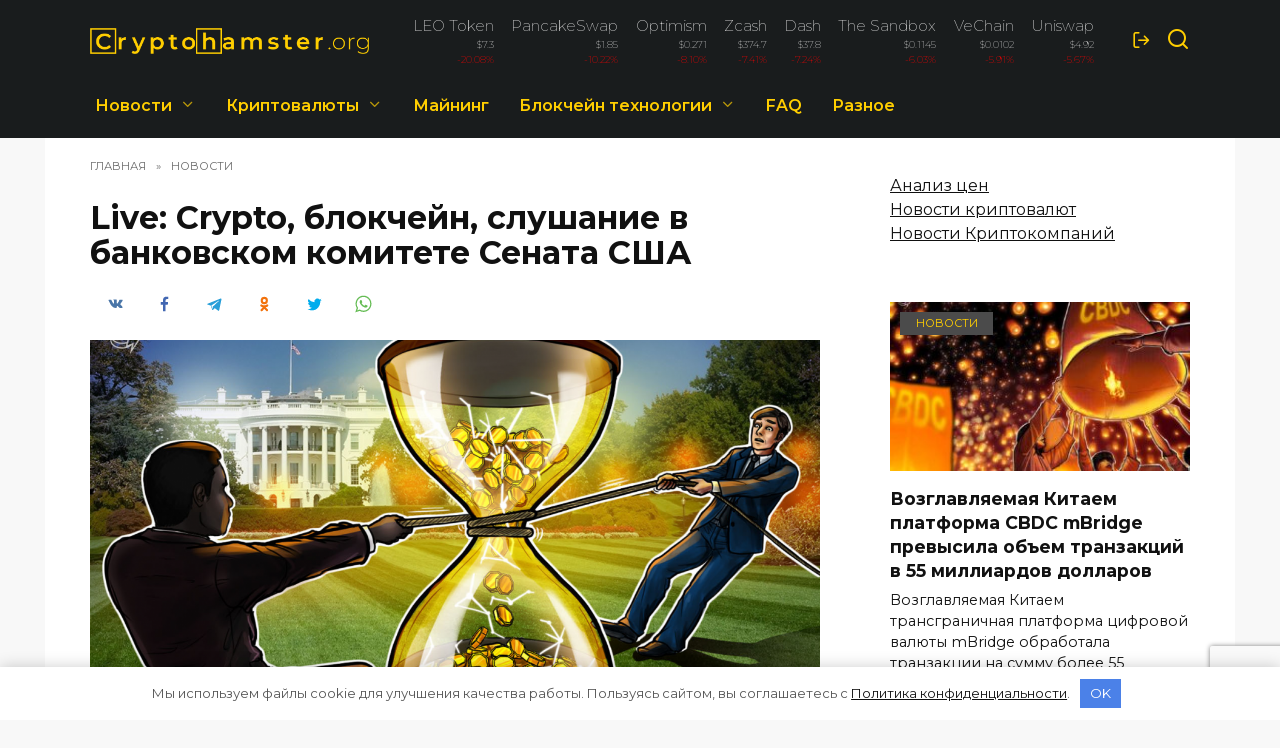

--- FILE ---
content_type: text/html; charset=UTF-8
request_url: https://cryptohamster.org/live-crypto-blokcheyn-slushanie-v-bankovskom-kom/
body_size: 18731
content:
<!doctype html> <html lang="ru"> <head> <meta charset="UTF-8"> <meta name="viewport" content="width=device-width, initial-scale=1"> <link rel="apple-touch-icon" sizes="180x180" href="/apple-touch-icon.png"> <link rel="icon" type="image/png" sizes="32x32" href="/favicon-32x32.png"> <link rel="icon" type="image/png" sizes="16x16" href="/favicon-16x16.png"> <link rel="manifest" href="/site.webmanifest"> <link rel="mask-icon" href="/safari-pinned-tab.svg" color="#363636"> <meta name="msapplication-TileColor" content="#da532c"> <meta name="theme-color" content="#ffffff"> <link href="/wp-content/themes/reboot_child/bootstrap-grid.min.css" rel="stylesheet" > <meta name='robots' content='index, follow, max-image-preview:large, max-snippet:-1, max-video-preview:-1'/> <title>Live: Crypto, блокчейн, слушание в банковском комитете Сената США | CryptoHamster.org</title> <meta name="description" content="Cointelegraph в прямом эфире настроился на слушания банковского комитета Сената США по нормативно-правовой базе для цифровых валют и блокчейн."/> <link rel="canonical" href="https://cryptohamster.org/live-crypto-blokcheyn-slushanie-v-bankovskom-kom/"/> <meta property="og:locale" content="ru_RU"/> <meta property="og:type" content="article"/> <meta property="og:title" content="Live: Crypto, блокчейн, слушание в банковском комитете Сената США | CryptoHamster.org"/> <meta property="og:description" content="Cointelegraph в прямом эфире настроился на слушания банковского комитета Сената США по нормативно-правовой базе для цифровых валют и блокчейн."/> <meta property="og:url" content="https://cryptohamster.org/live-crypto-blokcheyn-slushanie-v-bankovskom-kom/"/> <meta property="og:site_name" content="CryptoHamster.org"/> <meta property="article:published_time" content="2019-07-30T14:30:24+00:00"/> <meta property="article:modified_time" content="2019-07-30T14:30:26+00:00"/> <meta property="og:image" content="https://cryptohamster.org/wp-content/uploads/2019/07/1480_aHR0cHM6Ly9zMy5jb2ludGVsZWdyYXBoLmNvbS9zdG9yYWdlL3VwbG9hZHMvdmlldy8wOGE5YTdkYzA5MGIwOGIyMzY1NDk2NjUzZmUyNDA5Yi5qcGc.png"/> <meta property="og:image:width" content="1480"/> <meta property="og:image:height" content="986"/> <meta property="og:image:type" content="image/png"/> <meta name="author" content="CryptoHamster"/> <meta name="twitter:card" content="summary_large_image"/> <meta name="twitter:label1" content="Написано автором"/> <meta name="twitter:data1" content="CryptoHamster"/> <link rel='dns-prefetch' href='//fonts.googleapis.com'/> <style id='wp-block-library-theme-inline-css' type='text/css'> .wp-block-audio figcaption{color:#555;font-size:13px;text-align:center}.is-dark-theme .wp-block-audio figcaption{color:hsla(0,0%,100%,.65)}.wp-block-audio{margin:0 0 1em}.wp-block-code{border:1px solid #ccc;border-radius:4px;font-family:Menlo,Consolas,monaco,monospace;padding:.8em 1em}.wp-block-embed figcaption{color:#555;font-size:13px;text-align:center}.is-dark-theme .wp-block-embed figcaption{color:hsla(0,0%,100%,.65)}.wp-block-embed{margin:0 0 1em}.blocks-gallery-caption{color:#555;font-size:13px;text-align:center}.is-dark-theme .blocks-gallery-caption{color:hsla(0,0%,100%,.65)}.wp-block-image figcaption{color:#555;font-size:13px;text-align:center}.is-dark-theme .wp-block-image figcaption{color:hsla(0,0%,100%,.65)}.wp-block-image{margin:0 0 1em}.wp-block-pullquote{border-top:4px solid;border-bottom:4px solid;margin-bottom:1.75em;color:currentColor}.wp-block-pullquote__citation,.wp-block-pullquote cite,.wp-block-pullquote footer{color:currentColor;text-transform:uppercase;font-size:.8125em;font-style:normal}.wp-block-quote{border-left:.25em solid;margin:0 0 1.75em;padding-left:1em}.wp-block-quote cite,.wp-block-quote footer{color:currentColor;font-size:.8125em;position:relative;font-style:normal}.wp-block-quote.has-text-align-right{border-left:none;border-right:.25em solid;padding-left:0;padding-right:1em}.wp-block-quote.has-text-align-center{border:none;padding-left:0}.wp-block-quote.is-large,.wp-block-quote.is-style-large,.wp-block-quote.is-style-plain{border:none}.wp-block-search .wp-block-search__label{font-weight:700}.wp-block-search__button{border:1px solid #ccc;padding:.375em .625em}:where(.wp-block-group.has-background){padding:1.25em 2.375em}.wp-block-separator.has-css-opacity{opacity:.4}.wp-block-separator{border:none;border-bottom:2px solid;margin-left:auto;margin-right:auto}.wp-block-separator.has-alpha-channel-opacity{opacity:1}.wp-block-separator:not(.is-style-wide):not(.is-style-dots){width:100px}.wp-block-separator.has-background:not(.is-style-dots){border-bottom:none;height:1px}.wp-block-separator.has-background:not(.is-style-wide):not(.is-style-dots){height:2px}.wp-block-table{margin:"0 0 1em 0"}.wp-block-table thead{border-bottom:3px solid}.wp-block-table tfoot{border-top:3px solid}.wp-block-table td,.wp-block-table th{word-break:normal}.wp-block-table figcaption{color:#555;font-size:13px;text-align:center}.is-dark-theme .wp-block-table figcaption{color:hsla(0,0%,100%,.65)}.wp-block-video figcaption{color:#555;font-size:13px;text-align:center}.is-dark-theme .wp-block-video figcaption{color:hsla(0,0%,100%,.65)}.wp-block-video{margin:0 0 1em}.wp-block-template-part.has-background{padding:1.25em 2.375em;margin-top:0;margin-bottom:0} </style> <style id='global-styles-inline-css' type='text/css'> body{--wp--preset--color--black: #000000;--wp--preset--color--cyan-bluish-gray: #abb8c3;--wp--preset--color--white: #ffffff;--wp--preset--color--pale-pink: #f78da7;--wp--preset--color--vivid-red: #cf2e2e;--wp--preset--color--luminous-vivid-orange: #ff6900;--wp--preset--color--luminous-vivid-amber: #fcb900;--wp--preset--color--light-green-cyan: #7bdcb5;--wp--preset--color--vivid-green-cyan: #00d084;--wp--preset--color--pale-cyan-blue: #8ed1fc;--wp--preset--color--vivid-cyan-blue: #0693e3;--wp--preset--color--vivid-purple: #9b51e0;--wp--preset--gradient--vivid-cyan-blue-to-vivid-purple: linear-gradient(135deg,rgba(6,147,227,1) 0%,rgb(155,81,224) 100%);--wp--preset--gradient--light-green-cyan-to-vivid-green-cyan: linear-gradient(135deg,rgb(122,220,180) 0%,rgb(0,208,130) 100%);--wp--preset--gradient--luminous-vivid-amber-to-luminous-vivid-orange: linear-gradient(135deg,rgba(252,185,0,1) 0%,rgba(255,105,0,1) 100%);--wp--preset--gradient--luminous-vivid-orange-to-vivid-red: linear-gradient(135deg,rgba(255,105,0,1) 0%,rgb(207,46,46) 100%);--wp--preset--gradient--very-light-gray-to-cyan-bluish-gray: linear-gradient(135deg,rgb(238,238,238) 0%,rgb(169,184,195) 100%);--wp--preset--gradient--cool-to-warm-spectrum: linear-gradient(135deg,rgb(74,234,220) 0%,rgb(151,120,209) 20%,rgb(207,42,186) 40%,rgb(238,44,130) 60%,rgb(251,105,98) 80%,rgb(254,248,76) 100%);--wp--preset--gradient--blush-light-purple: linear-gradient(135deg,rgb(255,206,236) 0%,rgb(152,150,240) 100%);--wp--preset--gradient--blush-bordeaux: linear-gradient(135deg,rgb(254,205,165) 0%,rgb(254,45,45) 50%,rgb(107,0,62) 100%);--wp--preset--gradient--luminous-dusk: linear-gradient(135deg,rgb(255,203,112) 0%,rgb(199,81,192) 50%,rgb(65,88,208) 100%);--wp--preset--gradient--pale-ocean: linear-gradient(135deg,rgb(255,245,203) 0%,rgb(182,227,212) 50%,rgb(51,167,181) 100%);--wp--preset--gradient--electric-grass: linear-gradient(135deg,rgb(202,248,128) 0%,rgb(113,206,126) 100%);--wp--preset--gradient--midnight: linear-gradient(135deg,rgb(2,3,129) 0%,rgb(40,116,252) 100%);--wp--preset--duotone--dark-grayscale: url('#wp-duotone-dark-grayscale');--wp--preset--duotone--grayscale: url('#wp-duotone-grayscale');--wp--preset--duotone--purple-yellow: url('#wp-duotone-purple-yellow');--wp--preset--duotone--blue-red: url('#wp-duotone-blue-red');--wp--preset--duotone--midnight: url('#wp-duotone-midnight');--wp--preset--duotone--magenta-yellow: url('#wp-duotone-magenta-yellow');--wp--preset--duotone--purple-green: url('#wp-duotone-purple-green');--wp--preset--duotone--blue-orange: url('#wp-duotone-blue-orange');--wp--preset--font-size--small: 19.5px;--wp--preset--font-size--medium: 20px;--wp--preset--font-size--large: 36.5px;--wp--preset--font-size--x-large: 42px;--wp--preset--font-size--normal: 22px;--wp--preset--font-size--huge: 49.5px;}.has-black-color{color: var(--wp--preset--color--black) !important;}.has-cyan-bluish-gray-color{color: var(--wp--preset--color--cyan-bluish-gray) !important;}.has-white-color{color: var(--wp--preset--color--white) !important;}.has-pale-pink-color{color: var(--wp--preset--color--pale-pink) !important;}.has-vivid-red-color{color: var(--wp--preset--color--vivid-red) !important;}.has-luminous-vivid-orange-color{color: var(--wp--preset--color--luminous-vivid-orange) !important;}.has-luminous-vivid-amber-color{color: var(--wp--preset--color--luminous-vivid-amber) !important;}.has-light-green-cyan-color{color: var(--wp--preset--color--light-green-cyan) !important;}.has-vivid-green-cyan-color{color: var(--wp--preset--color--vivid-green-cyan) !important;}.has-pale-cyan-blue-color{color: var(--wp--preset--color--pale-cyan-blue) !important;}.has-vivid-cyan-blue-color{color: var(--wp--preset--color--vivid-cyan-blue) !important;}.has-vivid-purple-color{color: var(--wp--preset--color--vivid-purple) !important;}.has-black-background-color{background-color: var(--wp--preset--color--black) !important;}.has-cyan-bluish-gray-background-color{background-color: var(--wp--preset--color--cyan-bluish-gray) !important;}.has-white-background-color{background-color: var(--wp--preset--color--white) !important;}.has-pale-pink-background-color{background-color: var(--wp--preset--color--pale-pink) !important;}.has-vivid-red-background-color{background-color: var(--wp--preset--color--vivid-red) !important;}.has-luminous-vivid-orange-background-color{background-color: var(--wp--preset--color--luminous-vivid-orange) !important;}.has-luminous-vivid-amber-background-color{background-color: var(--wp--preset--color--luminous-vivid-amber) !important;}.has-light-green-cyan-background-color{background-color: var(--wp--preset--color--light-green-cyan) !important;}.has-vivid-green-cyan-background-color{background-color: var(--wp--preset--color--vivid-green-cyan) !important;}.has-pale-cyan-blue-background-color{background-color: var(--wp--preset--color--pale-cyan-blue) !important;}.has-vivid-cyan-blue-background-color{background-color: var(--wp--preset--color--vivid-cyan-blue) !important;}.has-vivid-purple-background-color{background-color: var(--wp--preset--color--vivid-purple) !important;}.has-black-border-color{border-color: var(--wp--preset--color--black) !important;}.has-cyan-bluish-gray-border-color{border-color: var(--wp--preset--color--cyan-bluish-gray) !important;}.has-white-border-color{border-color: var(--wp--preset--color--white) !important;}.has-pale-pink-border-color{border-color: var(--wp--preset--color--pale-pink) !important;}.has-vivid-red-border-color{border-color: var(--wp--preset--color--vivid-red) !important;}.has-luminous-vivid-orange-border-color{border-color: var(--wp--preset--color--luminous-vivid-orange) !important;}.has-luminous-vivid-amber-border-color{border-color: var(--wp--preset--color--luminous-vivid-amber) !important;}.has-light-green-cyan-border-color{border-color: var(--wp--preset--color--light-green-cyan) !important;}.has-vivid-green-cyan-border-color{border-color: var(--wp--preset--color--vivid-green-cyan) !important;}.has-pale-cyan-blue-border-color{border-color: var(--wp--preset--color--pale-cyan-blue) !important;}.has-vivid-cyan-blue-border-color{border-color: var(--wp--preset--color--vivid-cyan-blue) !important;}.has-vivid-purple-border-color{border-color: var(--wp--preset--color--vivid-purple) !important;}.has-vivid-cyan-blue-to-vivid-purple-gradient-background{background: var(--wp--preset--gradient--vivid-cyan-blue-to-vivid-purple) !important;}.has-light-green-cyan-to-vivid-green-cyan-gradient-background{background: var(--wp--preset--gradient--light-green-cyan-to-vivid-green-cyan) !important;}.has-luminous-vivid-amber-to-luminous-vivid-orange-gradient-background{background: var(--wp--preset--gradient--luminous-vivid-amber-to-luminous-vivid-orange) !important;}.has-luminous-vivid-orange-to-vivid-red-gradient-background{background: var(--wp--preset--gradient--luminous-vivid-orange-to-vivid-red) !important;}.has-very-light-gray-to-cyan-bluish-gray-gradient-background{background: var(--wp--preset--gradient--very-light-gray-to-cyan-bluish-gray) !important;}.has-cool-to-warm-spectrum-gradient-background{background: var(--wp--preset--gradient--cool-to-warm-spectrum) !important;}.has-blush-light-purple-gradient-background{background: var(--wp--preset--gradient--blush-light-purple) !important;}.has-blush-bordeaux-gradient-background{background: var(--wp--preset--gradient--blush-bordeaux) !important;}.has-luminous-dusk-gradient-background{background: var(--wp--preset--gradient--luminous-dusk) !important;}.has-pale-ocean-gradient-background{background: var(--wp--preset--gradient--pale-ocean) !important;}.has-electric-grass-gradient-background{background: var(--wp--preset--gradient--electric-grass) !important;}.has-midnight-gradient-background{background: var(--wp--preset--gradient--midnight) !important;}.has-small-font-size{font-size: var(--wp--preset--font-size--small) !important;}.has-medium-font-size{font-size: var(--wp--preset--font-size--medium) !important;}.has-large-font-size{font-size: var(--wp--preset--font-size--large) !important;}.has-x-large-font-size{font-size: var(--wp--preset--font-size--x-large) !important;} .wp-block-navigation a:where(:not(.wp-element-button)){color: inherit;} :where(.wp-block-columns.is-layout-flex){gap: 2em;} .wp-block-pullquote{font-size: 1.5em;line-height: 1.6;} </style> <link rel='stylesheet' id='expert-review-style-css' href='https://cryptohamster.org/wp-content/plugins/expert-review/assets/public/css/styles.min.css' media='all'/> <link rel='stylesheet' id='google-fonts-css' href='https://fonts.googleapis.com/css?family=Montserrat%3A100%2C200%2C400%2C400i%2C500%2C600%2C700&#038;subset=cyrillic&#038;display=swap' media='all'/> <link rel='stylesheet' id='reboot-style-css' href='https://cryptohamster.org/wp-content/themes/reboot/assets/css/style.min.css' media='all'/> <link rel='stylesheet' id='reboot-style-child-css' href='https://cryptohamster.org/wp-content/themes/reboot_child/style.css' media='all'/> <script  src='https://cryptohamster.org/wp-includes/js/jquery/jquery.min.js' id='jquery-core-js'></script> <style>.pseudo-clearfy-link { color: #008acf; cursor: pointer;}.pseudo-clearfy-link:hover { text-decoration: none;}</style><style id="wpremark-styles">.wpremark{position:relative;display:flex;border:none}.wpremark p{margin:.75em 0}.wpremark p:first-child{margin-top:0}.wpremark p:last-child{margin-bottom:0}.wpremark .wpremark-body{width:100%;max-width:100%;align-self:center}.wpremark .wpremark-icon svg,.wpremark .wpremark-icon img{display:block;max-width:100%;max-height:100%}</style><link rel="preload" href="https://cryptohamster.org/wp-content/themes/reboot/assets/fonts/wpshop-core.ttf" as="font" crossorigin><link rel="prefetch" href="https://cryptohamster.org/wp-content/uploads/2019/07/1480_aHR0cHM6Ly9zMy5jb2ludGVsZWdyYXBoLmNvbS9zdG9yYWdlL3VwbG9hZHMvdmlldy8wOGE5YTdkYzA5MGIwOGIyMzY1NDk2NjUzZmUyNDA5Yi5qcGc.png" as="image" crossorigin> <style>.site-logotype{max-width:300px}.scrolltop{background-color:#191c1d}.scrolltop:before{color:#ffffff}.post-card--small .post-card__thumbnail img{border-radius: 6px}body{background-color:#f8f8f8}::selection, .card-slider__category, .card-slider-container .swiper-pagination-bullet-active, .post-card--grid .post-card__thumbnail:before, .post-card:not(.post-card--small) .post-card__thumbnail a:before, .post-card:not(.post-card--small) .post-card__category, .post-box--high .post-box__category span, .post-box--wide .post-box__category span, .page-separator, .pagination .nav-links .page-numbers:not(.dots):not(.current):before, .btn, .btn-primary:hover, .btn-primary:not(:disabled):not(.disabled).active, .btn-primary:not(:disabled):not(.disabled):active, .show>.btn-primary.dropdown-toggle, .comment-respond .form-submit input, .page-links__item{background-color:#4b4b4b}.entry-image--big .entry-image__body .post-card__category a, .home-text ul:not([class])>li:before, .page-content ul:not([class])>li:before, .taxonomy-description ul:not([class])>li:before, .widget-area .widget_categories ul.menu li a:before, .widget-area .widget_categories ul.menu li span:before, .widget-area .widget_categories>ul li a:before, .widget-area .widget_categories>ul li span:before, .widget-area .widget_nav_menu ul.menu li a:before, .widget-area .widget_nav_menu ul.menu li span:before, .widget-area .widget_nav_menu>ul li a:before, .widget-area .widget_nav_menu>ul li span:before, .page-links .page-numbers:not(.dots):not(.current):before, .page-links .post-page-numbers:not(.dots):not(.current):before, .pagination .nav-links .page-numbers:not(.dots):not(.current):before, .pagination .nav-links .post-page-numbers:not(.dots):not(.current):before, .entry-image--full .entry-image__body .post-card__category a, .entry-image--fullscreen .entry-image__body .post-card__category a, .entry-image--wide .entry-image__body .post-card__category a{background-color:#4b4b4b}.comment-respond input:focus, select:focus, textarea:focus, .post-card--grid.post-card--thumbnail-no, .post-card--standard:after, .post-card--related.post-card--thumbnail-no:hover, .spoiler-box, .btn-primary, .btn-primary:hover, .btn-primary:not(:disabled):not(.disabled).active, .btn-primary:not(:disabled):not(.disabled):active, .show>.btn-primary.dropdown-toggle, .inp:focus, .entry-tag:focus, .entry-tag:hover, .search-screen .search-form .search-field:focus, .entry-content ul:not([class])>li:before, .text-content ul:not([class])>li:before, .page-content ul:not([class])>li:before, .taxonomy-description ul:not([class])>li:before, .entry-content blockquote, .input:focus, input[type=color]:focus, input[type=date]:focus, input[type=datetime-local]:focus, input[type=datetime]:focus, input[type=email]:focus, input[type=month]:focus, input[type=number]:focus, input[type=password]:focus, input[type=range]:focus, input[type=search]:focus, input[type=tel]:focus, input[type=text]:focus, input[type=time]:focus, input[type=url]:focus, input[type=week]:focus, select:focus, textarea:focus{border-color:#4b4b4b !important}.post-card--small .post-card__category, .post-card__author:before, .post-card__comments:before, .post-card__date:before, .post-card__like:before, .post-card__views:before, .entry-author:before, .entry-date:before, .entry-time:before, .entry-views:before, .entry-content ol:not([class])>li:before, .text-content ol:not([class])>li:before, .entry-content blockquote:before, .spoiler-box__title:after, .search-icon:hover:before, .search-form .search-submit:hover:before, .star-rating-item.hover, .comment-list .bypostauthor>.comment-body .comment-author:after, .breadcrumb a, .breadcrumb span, .search-screen .search-form .search-submit:before, .star-rating--score-1:not(.hover) .star-rating-item:nth-child(1), .star-rating--score-2:not(.hover) .star-rating-item:nth-child(1), .star-rating--score-2:not(.hover) .star-rating-item:nth-child(2), .star-rating--score-3:not(.hover) .star-rating-item:nth-child(1), .star-rating--score-3:not(.hover) .star-rating-item:nth-child(2), .star-rating--score-3:not(.hover) .star-rating-item:nth-child(3), .star-rating--score-4:not(.hover) .star-rating-item:nth-child(1), .star-rating--score-4:not(.hover) .star-rating-item:nth-child(2), .star-rating--score-4:not(.hover) .star-rating-item:nth-child(3), .star-rating--score-4:not(.hover) .star-rating-item:nth-child(4), .star-rating--score-5:not(.hover) .star-rating-item:nth-child(1), .star-rating--score-5:not(.hover) .star-rating-item:nth-child(2), .star-rating--score-5:not(.hover) .star-rating-item:nth-child(3), .star-rating--score-5:not(.hover) .star-rating-item:nth-child(4), .star-rating--score-5:not(.hover) .star-rating-item:nth-child(5){color:#4b4b4b}a:hover, a:focus, a:active, .spanlink:hover, .entry-content a:not(.wp-block-button__link):hover, .entry-content a:not(.wp-block-button__link):focus, .entry-content a:not(.wp-block-button__link):active, .top-menu ul li>span:hover, .main-navigation ul li a:hover, .main-navigation ul li span:hover, .footer-navigation ul li a:hover, .footer-navigation ul li span:hover, .comment-reply-link:hover, .pseudo-link:hover, .child-categories ul li a:hover{color:#4b4b4b}.top-menu>ul>li>a:before, .top-menu>ul>li>span:before{background:#4b4b4b}.child-categories ul li a:hover, .post-box--no-thumb a:hover{border-color:#4b4b4b}.post-box--card:hover{box-shadow: inset 0 0 0 1px #4b4b4b}.post-box--card:hover{-webkit-box-shadow: inset 0 0 0 1px #4b4b4b}.site-header, .site-header a, .site-header .pseudo-link{color:#ffce00}.humburger span, .top-menu>ul>li>a:before, .top-menu>ul>li>span:before{background:#ffce00}.site-header{background-color:#191c1d}@media (min-width: 992px){.top-menu ul li .sub-menu{background-color:#191c1d}}.site-title, .site-title a{color:#ffce00}.site-description{color:#ffce00}.main-navigation, .footer-navigation, .footer-navigation .removed-link, .main-navigation .removed-link, .main-navigation ul li>a, .footer-navigation ul li>a{color:#ffce00}.main-navigation, .main-navigation ul li .sub-menu li, .main-navigation ul li.menu-item-has-children:before, .footer-navigation, .footer-navigation ul li .sub-menu li, .footer-navigation ul li.menu-item-has-children:before{background-color:#191c1d}.site-footer{background-color:#191c1d}.h1, h1:not(.site-title){font-size:2em;}body{margin-bottom: 0}</style> <style>.clearfy-cookie { position:fixed; left:0; right:0; bottom:0; padding:12px; color:#555555; background:#ffffff; -webkit-box-shadow:0 0 15px rgba(0,0,0,.2); -moz-box-shadow:0 0 15px rgba(0,0,0,.2); box-shadow:0 0 15px rgba(0,0,0,.2); z-index:9999; font-size: 13px; transition: .3s; }.clearfy-cookie--left { left: 20px; bottom: 20px; right: auto; max-width: 400px; margin-right: 20px; }.clearfy-cookie--right { left: auto; bottom: 20px; right: 20px; max-width: 400px; margin-left: 20px; }.clearfy-cookie.clearfy-cookie-hide { transform: translateY(150%) translateZ(0); opacity: 0; }.clearfy-cookie-container { max-width:1170px; margin:0 auto; text-align:center; }.clearfy-cookie-accept { background:#4b81e8; color:#fff; border:0; padding:.4em .8em; margin: 0 .5em; font-size: 13px; cursor: pointer; }.clearfy-cookie-accept:hover,.clearfy-cookie-accept:focus { opacity: .9; }</style> <!-- Google Tag Manager --> <script>(function(w,d,s,l,i){w[l]=w[l]||[];w[l].push({'gtm.start':
new Date().getTime(),event:'gtm.js'});var f=d.getElementsByTagName(s)[0],
j=d.createElement(s),dl=l!='dataLayer'?'&l='+l:'';j.async=true;j.src=
'https://www.googletagmanager.com/gtm.js?id='+i+dl;f.parentNode.insertBefore(j,f);
})(window,document,'script','dataLayer','GTM-N4D8TBF');</script> <!-- End Google Tag Manager --></head> <body class="post-template-default single single-post postid-3602 single-format-standard wp-embed-responsive sidebar-right"> <svg xmlns="http://www.w3.org/2000/svg" viewBox="0 0 0 0" width="0" height="0" focusable="false" role="none" style="visibility: hidden; position: absolute; left: -9999px; overflow: hidden;" ><defs><filter id="wp-duotone-dark-grayscale"><feColorMatrix color-interpolation-filters="sRGB" type="matrix" values=" .299 .587 .114 0 0 .299 .587 .114 0 0 .299 .587 .114 0 0 .299 .587 .114 0 0 "/><feComponentTransfer color-interpolation-filters="sRGB" ><feFuncR type="table" tableValues="0 0.49803921568627"/><feFuncG type="table" tableValues="0 0.49803921568627"/><feFuncB type="table" tableValues="0 0.49803921568627"/><feFuncA type="table" tableValues="1 1"/></feComponentTransfer><feComposite in2="SourceGraphic" operator="in"/></filter></defs></svg><svg xmlns="http://www.w3.org/2000/svg" viewBox="0 0 0 0" width="0" height="0" focusable="false" role="none" style="visibility: hidden; position: absolute; left: -9999px; overflow: hidden;" ><defs><filter id="wp-duotone-grayscale"><feColorMatrix color-interpolation-filters="sRGB" type="matrix" values=" .299 .587 .114 0 0 .299 .587 .114 0 0 .299 .587 .114 0 0 .299 .587 .114 0 0 "/><feComponentTransfer color-interpolation-filters="sRGB" ><feFuncR type="table" tableValues="0 1"/><feFuncG type="table" tableValues="0 1"/><feFuncB type="table" tableValues="0 1"/><feFuncA type="table" tableValues="1 1"/></feComponentTransfer><feComposite in2="SourceGraphic" operator="in"/></filter></defs></svg><svg xmlns="http://www.w3.org/2000/svg" viewBox="0 0 0 0" width="0" height="0" focusable="false" role="none" style="visibility: hidden; position: absolute; left: -9999px; overflow: hidden;" ><defs><filter id="wp-duotone-purple-yellow"><feColorMatrix color-interpolation-filters="sRGB" type="matrix" values=" .299 .587 .114 0 0 .299 .587 .114 0 0 .299 .587 .114 0 0 .299 .587 .114 0 0 "/><feComponentTransfer color-interpolation-filters="sRGB" ><feFuncR type="table" tableValues="0.54901960784314 0.98823529411765"/><feFuncG type="table" tableValues="0 1"/><feFuncB type="table" tableValues="0.71764705882353 0.25490196078431"/><feFuncA type="table" tableValues="1 1"/></feComponentTransfer><feComposite in2="SourceGraphic" operator="in"/></filter></defs></svg><svg xmlns="http://www.w3.org/2000/svg" viewBox="0 0 0 0" width="0" height="0" focusable="false" role="none" style="visibility: hidden; position: absolute; left: -9999px; overflow: hidden;" ><defs><filter id="wp-duotone-blue-red"><feColorMatrix color-interpolation-filters="sRGB" type="matrix" values=" .299 .587 .114 0 0 .299 .587 .114 0 0 .299 .587 .114 0 0 .299 .587 .114 0 0 "/><feComponentTransfer color-interpolation-filters="sRGB" ><feFuncR type="table" tableValues="0 1"/><feFuncG type="table" tableValues="0 0.27843137254902"/><feFuncB type="table" tableValues="0.5921568627451 0.27843137254902"/><feFuncA type="table" tableValues="1 1"/></feComponentTransfer><feComposite in2="SourceGraphic" operator="in"/></filter></defs></svg><svg xmlns="http://www.w3.org/2000/svg" viewBox="0 0 0 0" width="0" height="0" focusable="false" role="none" style="visibility: hidden; position: absolute; left: -9999px; overflow: hidden;" ><defs><filter id="wp-duotone-midnight"><feColorMatrix color-interpolation-filters="sRGB" type="matrix" values=" .299 .587 .114 0 0 .299 .587 .114 0 0 .299 .587 .114 0 0 .299 .587 .114 0 0 "/><feComponentTransfer color-interpolation-filters="sRGB" ><feFuncR type="table" tableValues="0 0"/><feFuncG type="table" tableValues="0 0.64705882352941"/><feFuncB type="table" tableValues="0 1"/><feFuncA type="table" tableValues="1 1"/></feComponentTransfer><feComposite in2="SourceGraphic" operator="in"/></filter></defs></svg><svg xmlns="http://www.w3.org/2000/svg" viewBox="0 0 0 0" width="0" height="0" focusable="false" role="none" style="visibility: hidden; position: absolute; left: -9999px; overflow: hidden;" ><defs><filter id="wp-duotone-magenta-yellow"><feColorMatrix color-interpolation-filters="sRGB" type="matrix" values=" .299 .587 .114 0 0 .299 .587 .114 0 0 .299 .587 .114 0 0 .299 .587 .114 0 0 "/><feComponentTransfer color-interpolation-filters="sRGB" ><feFuncR type="table" tableValues="0.78039215686275 1"/><feFuncG type="table" tableValues="0 0.94901960784314"/><feFuncB type="table" tableValues="0.35294117647059 0.47058823529412"/><feFuncA type="table" tableValues="1 1"/></feComponentTransfer><feComposite in2="SourceGraphic" operator="in"/></filter></defs></svg><svg xmlns="http://www.w3.org/2000/svg" viewBox="0 0 0 0" width="0" height="0" focusable="false" role="none" style="visibility: hidden; position: absolute; left: -9999px; overflow: hidden;" ><defs><filter id="wp-duotone-purple-green"><feColorMatrix color-interpolation-filters="sRGB" type="matrix" values=" .299 .587 .114 0 0 .299 .587 .114 0 0 .299 .587 .114 0 0 .299 .587 .114 0 0 "/><feComponentTransfer color-interpolation-filters="sRGB" ><feFuncR type="table" tableValues="0.65098039215686 0.40392156862745"/><feFuncG type="table" tableValues="0 1"/><feFuncB type="table" tableValues="0.44705882352941 0.4"/><feFuncA type="table" tableValues="1 1"/></feComponentTransfer><feComposite in2="SourceGraphic" operator="in"/></filter></defs></svg><svg xmlns="http://www.w3.org/2000/svg" viewBox="0 0 0 0" width="0" height="0" focusable="false" role="none" style="visibility: hidden; position: absolute; left: -9999px; overflow: hidden;" ><defs><filter id="wp-duotone-blue-orange"><feColorMatrix color-interpolation-filters="sRGB" type="matrix" values=" .299 .587 .114 0 0 .299 .587 .114 0 0 .299 .587 .114 0 0 .299 .587 .114 0 0 "/><feComponentTransfer color-interpolation-filters="sRGB" ><feFuncR type="table" tableValues="0.098039215686275 1"/><feFuncG type="table" tableValues="0 0.66274509803922"/><feFuncB type="table" tableValues="0.84705882352941 0.41960784313725"/><feFuncA type="table" tableValues="1 1"/></feComponentTransfer><feComposite in2="SourceGraphic" operator="in"/></filter></defs></svg> <div id="page" class="site"> <a class="skip-link screen-reader-text" href="#content">Перейти к содержанию</a> <div class="search-screen-overlay js-search-screen-overlay"></div> <div class="search-screen js-search-screen"> <form role="search" method="get" class="search-form" action="https://cryptohamster.org/"> <label> <span class="screen-reader-text">Search for:</span> <input type="search" class="search-field" placeholder="Поиск…" value="" name="s"> </label> <button type="submit" class="search-submit"></button> </form> </div> <!-- Google Tag Manager (noscript) --> <noscript><iframe src="https://www.googletagmanager.com/ns.html?id=GTM-N4D8TBF" height="0" width="0" style="display:none;visibility:hidden"></iframe></noscript> <!-- End Google Tag Manager (noscript) --> <header id="masthead" class="site-header full" itemscope itemtype="http://schema.org/WPHeader"> <div class="site-header-inner fixed"> <div class="humburger js-humburger"><span></span><span></span><span></span></div> <div class="site-branding"> <div class="site-logotype"><a href="https://cryptohamster.org/"><img src="https://cryptohamster.org/wp-content/uploads/2022/01/new_logo4.png" width="1920" height="182" alt="CryptoHamster.org"></a></div></div><!-- .site-branding --> <div class="header-html-1"> <ul class="cryptocurrency-short d-flex flex-row justify-content-between"><li class="p-2"><a href="/cryptocurrency/leo-token/"><span class="name">LEO Token</span><span>$7.3</span><span style="color: red;">-20.08%</span></a></li><li class="p-2"><a href="/cryptocurrency/pancakeswap-token/"><span class="name">PancakeSwap</span><span>$1.85</span><span style="color: red;">-10.22%</span></a></li><li class="p-2"><a href="/cryptocurrency/optimism/"><span class="name">Optimism</span><span>$0.271</span><span style="color: red;">-8.10%</span></a></li><li class="p-2"><a href="/cryptocurrency/zcash/"><span class="name">Zcash</span><span>$374.7</span><span style="color: red;">-7.41%</span></a></li><li class="p-2"><a href="/cryptocurrency/dash/"><span class="name">Dash</span><span>$37.8</span><span style="color: red;">-7.24%</span></a></li><li class="p-2"><a href="/cryptocurrency/the-sandbox/"><span class="name">The Sandbox</span><span>$0.1145</span><span style="color: red;">-6.03%</span></a></li><li class="p-2"><a href="/cryptocurrency/vechain/"><span class="name">VeChain</span><span>$0.0102</span><span style="color: red;">-5.91%</span></a></li><li class="p-2"><a href="/cryptocurrency/uniswap/"><span class="name">Uniswap</span><span>$4.92</span><span style="color: red;">-5.67%</span></a></li></ul> </div> <div class="header-html-2"> <a rel="nofollow" href="/wp-login.php"><span class="wci-log-out"></span></a> </div> <div class="header-search"> <span class="search-icon js-search-icon"></span> </div> </div> </header><!-- #masthead --> <nav id="site-navigation" class="main-navigation full" itemscope itemtype="http://schema.org/SiteNavigationElement"> <div class="main-navigation-inner fixed"> <div class="menu-primary-container"><ul id="header_menu" class="menu"><li id="menu-item-52" class="menu-item menu-item-type-taxonomy menu-item-object-category current-post-ancestor current-menu-parent current-post-parent menu-item-has-children menu-item-52"><a href="https://cryptohamster.org/news/">Новости</a> <ul class="sub-menu"> <li id="menu-item-30416" class="menu-item menu-item-type-custom menu-item-object-custom menu-item-30416"><a href="/tag/nft/">NFT Новости</a></li> <li id="menu-item-30421" class="menu-item menu-item-type-taxonomy menu-item-object-category menu-item-30421"><a href="https://cryptohamster.org/news/cryptocurrency-news/">Новости криптовалют</a></li> <li id="menu-item-874" class="menu-item menu-item-type-taxonomy menu-item-object-category menu-item-874"><a href="https://cryptohamster.org/news/cripto-companies/">Новости Криптокомпаний</a></li> <li id="menu-item-875" class="menu-item menu-item-type-taxonomy menu-item-object-category menu-item-875"><a href="https://cryptohamster.org/news/price-analysis/">Анализ цен</a></li> </ul> </li> <li id="menu-item-44364" class="menu-item menu-item-type-custom menu-item-object-custom menu-item-has-children menu-item-44364"><a href="/cryptocurrency/">Криптовалюты</a> <ul class="sub-menu"> <li id="menu-item-44365" class="menu-item menu-item-type-taxonomy menu-item-object-cryptocurrency menu-item-44365"><a href="https://cryptohamster.org/cryptocurrency/bitcoin/">Bitcoin</a></li> <li id="menu-item-44366" class="menu-item menu-item-type-taxonomy menu-item-object-cryptocurrency menu-item-44366"><a href="https://cryptohamster.org/cryptocurrency/ethereum/">Ethereum</a></li> <li id="menu-item-44368" class="menu-item menu-item-type-taxonomy menu-item-object-cryptocurrency menu-item-44368"><a href="https://cryptohamster.org/cryptocurrency/tether/">Tether</a></li> <li id="menu-item-44369" class="menu-item menu-item-type-taxonomy menu-item-object-cryptocurrency menu-item-44369"><a href="https://cryptohamster.org/cryptocurrency/binancecoin/">BNB</a></li> <li id="menu-item-44370" class="menu-item menu-item-type-taxonomy menu-item-object-cryptocurrency menu-item-44370"><a href="https://cryptohamster.org/cryptocurrency/ripple/">Ripple</a></li> <li id="menu-item-44371" class="menu-item menu-item-type-taxonomy menu-item-object-cryptocurrency menu-item-44371"><a href="https://cryptohamster.org/cryptocurrency/binance-usd/">Binance USD</a></li> <li id="menu-item-44367" class="menu-item menu-item-type-taxonomy menu-item-object-cryptocurrency menu-item-44367"><a href="https://cryptohamster.org/cryptocurrency/usd-coin/">USD Coin</a></li> <li id="menu-item-44549" class="menu-item menu-item-type-taxonomy menu-item-object-cryptocurrency menu-item-44549"><a href="https://cryptohamster.org/cryptocurrency/solana/">Solana</a></li> <li id="menu-item-44550" class="menu-item menu-item-type-taxonomy menu-item-object-cryptocurrency menu-item-44550"><a href="https://cryptohamster.org/cryptocurrency/cardano/">Cardano</a></li> <li id="menu-item-44551" class="menu-item menu-item-type-taxonomy menu-item-object-cryptocurrency menu-item-44551"><a href="https://cryptohamster.org/cryptocurrency/ripple/">Ripple</a></li> <li id="menu-item-44552" class="menu-item menu-item-type-taxonomy menu-item-object-cryptocurrency menu-item-44552"><a href="https://cryptohamster.org/cryptocurrency/dogecoin/">Dogecoin</a></li> </ul> </li> <li id="menu-item-51" class="menu-item menu-item-type-taxonomy menu-item-object-category menu-item-51"><a href="https://cryptohamster.org/mining/">Майнинг</a></li> <li id="menu-item-129" class="menu-item menu-item-type-taxonomy menu-item-object-category menu-item-has-children menu-item-129"><a href="https://cryptohamster.org/blockchain-tech/">Блокчейн технологии</a> <ul class="sub-menu"> <li id="menu-item-58876" class="menu-item menu-item-type-taxonomy menu-item-object-category menu-item-58876"><a href="https://cryptohamster.org/steyking/">Cтейкинг</a></li> <li id="menu-item-130" class="menu-item menu-item-type-taxonomy menu-item-object-category menu-item-130"><a href="https://cryptohamster.org/blockchain-tech/bitcoin-tech/">Технология Биткоин</a></li> <li id="menu-item-50" class="menu-item menu-item-type-taxonomy menu-item-object-category menu-item-50"><a href="https://cryptohamster.org/ico/">ICO</a></li> </ul> </li> <li id="menu-item-344" class="menu-item menu-item-type-taxonomy menu-item-object-category menu-item-344"><a href="https://cryptohamster.org/faq/">FAQ</a></li> <li id="menu-item-32287" class="menu-item menu-item-type-taxonomy menu-item-object-category menu-item-32287"><a href="https://cryptohamster.org/other/">Разное</a></li> </ul></div> </div> </nav><!-- #site-navigation --> <div class="mobile-menu-placeholder js-mobile-menu-placeholder"></div> <div id="content" class="site-content fixed"> <div class="site-content-inner"> <div id="primary" class="content-area" itemscope itemtype="http://schema.org/Article"> <main id="main" class="site-main article-card"> <article id="post-3602" class="article-post post-3602 post type-post status-publish format-standard has-post-thumbnail category-news"> <div class="breadcrumb" itemscope itemtype="http://schema.org/BreadcrumbList"><span class="breadcrumb-item" itemprop="itemListElement" itemscope itemtype="http://schema.org/ListItem"><a href="https://cryptohamster.org/" itemprop="item"><span itemprop="name">Главная</span></a><meta itemprop="position" content="0"></span> <span class="breadcrumb-separator">»</span> <span class="breadcrumb-item" itemprop="itemListElement" itemscope itemtype="http://schema.org/ListItem"><a href="https://cryptohamster.org/news/" itemprop="item"><span itemprop="name">Новости</span></a><meta itemprop="position" content="1"></span></div> <h1 class="entry-title" itemprop="headline">Live: Crypto, блокчейн, слушание в банковском комитете Сената США</h1> <div class="social-buttons"><span class="social-button social-button--vkontakte" data-social="vkontakte" data-image="https://cryptohamster.org/wp-content/uploads/2019/07/1480_aHR0cHM6Ly9zMy5jb2ludGVsZWdyYXBoLmNvbS9zdG9yYWdlL3VwbG9hZHMvdmlldy8wOGE5YTdkYzA5MGIwOGIyMzY1NDk2NjUzZmUyNDA5Yi5qcGc-150x150.png"></span><span class="social-button social-button--facebook" data-social="facebook"></span><span class="social-button social-button--telegram" data-social="telegram"></span><span class="social-button social-button--odnoklassniki" data-social="odnoklassniki"></span><span class="social-button social-button--twitter" data-social="twitter"></span><span class="social-button social-button--whatsapp" data-social="whatsapp"></span></div> <div class="entry-image post-card post-card__thumbnail"> <img width="1204" height="677" src="https://cryptohamster.org/wp-content/uploads/2019/07/1480_aHR0cHM6Ly9zMy5jb2ludGVsZWdyYXBoLmNvbS9zdG9yYWdlL3VwbG9hZHMvdmlldy8wOGE5YTdkYzA5MGIwOGIyMzY1NDk2NjUzZmUyNDA5Yi5qcGc-1204x677.png" class="attachment-reboot_standard size-reboot_standard wp-post-image" alt="" decoding="async" itemprop="image" srcset="https://cryptohamster.org/wp-content/uploads/2019/07/1480_aHR0cHM6Ly9zMy5jb2ludGVsZWdyYXBoLmNvbS9zdG9yYWdlL3VwbG9hZHMvdmlldy8wOGE5YTdkYzA5MGIwOGIyMzY1NDk2NjUzZmUyNDA5Yi5qcGc-1204x677.png 1204w, https://cryptohamster.org/wp-content/uploads/2019/07/1480_aHR0cHM6Ly9zMy5jb2ludGVsZWdyYXBoLmNvbS9zdG9yYWdlL3VwbG9hZHMvdmlldy8wOGE5YTdkYzA5MGIwOGIyMzY1NDk2NjUzZmUyNDA5Yi5qcGc-320x180.png 320w" sizes="(max-width: 1204px) 100vw, 1204px"/> <span class="post-card__category"><a href="https://cryptohamster.org/news/" itemprop="articleSection">Новости</a></span> </div> <div class="entry-meta"> <span class="entry-author"><span class="entry-label">Автор</span> <span itemprop="author">CryptoHamster</span></span> <span class="entry-time"><span class="entry-label">На чтение</span> 2 мин</span> <span class="entry-views"><span class="entry-label">Просмотров</span> <span class="js-views-count" data-post_id="3602">96</span></span> <span class="entry-date"><span class="entry-label">Опубликовано</span> <time itemprop="datePublished" datetime="2019-07-30">30.07.2019</time></span> <span class="entry-date"><span class="entry-label">Обновлено</span> <time itemprop="dateModified" datetime="2019-07-30">30.07.2019</time></span> </div> <div class="entry-content" itemprop="articleBody"> <p>На сегодняшнем слушании в Банковском комитете Сената США по нормативно-правовой базе для криптовалют и блокчейн Cointelegraph будет обновлять в режиме реального времени самые важные события.</p> <p>Слушания 30 июля под названием «Изучение нормативных рамок для цифровых валют и блокчейна» последовали за предыдущими слушаниями в середине июля, на которых рассматривались нормативные барьеры, связанные с Libra Facebook.</p> <p>Генеральный директор Circle Джереми Аллер выступит сегодня свидетелем перед Комитетом Сената по банковским, бытовым и городским делам от имени Ассоциации Blockchain, вместе с Ребеккой М. Нельсон, специалистом по международной торговле и финансам, и Мехрой Барадаран, профессор права в Калифорнийском университете, юридический факультет Ирвин.</p> <p>Для более подробной информации о свидетелях, Cointelegraph имеет специальный анализ здесь.</p> <p>10:23 утра по восточному поясному времени</p> <p>Профессор Мехрст Барадаран считает, что после финансового кризиса 2008 года люди приняли Биткоин.</p> <p>Однако она добавляет, что текущие проблемы в нашей экономике &#8211; это вопросы политики, а не технологии, поэтому блокчейн не обязательно является ответом. По словам Барадарана, у нас уже есть государственная бухгалтерская книга, она называется Федеральная резервная система.</p> <p>10:22 по восточному поясному времени:</p> <p>Д-р Ребекка М. Нельсон считает, что Facebook может изменить правила криптовалюты, но она вызвала как нормативные, так и системные проблемы, прежде чем ее можно будет внедрить.</p> <p>10:18 EST:</p> <p>Аллер считает, что нынешняя ограничительная атмосфера привела компании к местожительству за границей, а не в США, и что Конгресс должен определить цифровые активы как новый класс активов.</p> <p>Allaire: «Мы находимся в процессе вывоза наших международных услуг и продуктов за пределы Соединенных Штатов».</p> <p>10:15 EST:</p> <p>Джереми Аллер говорит о своих взглядах на проблемы нашей нынешней финансовой системы, включая киберпреступников, враждебные страны и отсутствие равного доступа.</p> <p>Аллер: «Впереди может быть лучшее будущее, построенное на цифровых активах и блокчейнах».</p> <p>10:00 EST:</p> <p>Сенатор Майкл Крэпо из Айдахо: эти технологии неизбежны, они могут быть полезными, и Соединенные Штаты должны лидировать в этом секторе.</p> <p>Сенатор Шеррод Браун из Огайо: «Facebook снова и снова доказывал [&#8230;], что им нельзя доверять. Но им все равно. Они двигаются быстро, они ломают вещи. Незначительные вещи, такие как наш политический дискурс и журналистика, отношения и конфиденциальность. Теперь они хотят сломать нашу валюту и платежные системы, прячась за фразой «инновации» ».</p> <!-- toc empty --> </div><!-- .entry-content --> </article> <div class="entry-social"> <div class="social-buttons"><span class="social-button social-button--vkontakte" data-social="vkontakte" data-image="https://cryptohamster.org/wp-content/uploads/2019/07/1480_aHR0cHM6Ly9zMy5jb2ludGVsZWdyYXBoLmNvbS9zdG9yYWdlL3VwbG9hZHMvdmlldy8wOGE5YTdkYzA5MGIwOGIyMzY1NDk2NjUzZmUyNDA5Yi5qcGc-150x150.png"></span><span class="social-button social-button--facebook" data-social="facebook"></span><span class="social-button social-button--telegram" data-social="telegram"></span><span class="social-button social-button--odnoklassniki" data-social="odnoklassniki"></span><span class="social-button social-button--twitter" data-social="twitter"></span><span class="social-button social-button--whatsapp" data-social="whatsapp"></span></div> </div> <!--noindex--> <div class="author-box"> <div class="author-info"> <div class="author-box__ava"> <img alt='' src='https://cryptohamster.org/wp-content/uploads/2023/02/cropped-cryptohamster2.jpg' srcset='https://cryptohamster.org/wp-content/uploads/2023/02/cropped-cryptohamster2.jpg 2x' class='avatar avatar-70 photo avatar-default' height='70' width='70' loading='lazy' decoding='async'/> </div> <div class="author-box__body"> <div class="author-box__author"> <a href ="https://cryptohamster.org/author/cryptohamster/" rel="nofollow" target="_self">CryptoHamster</a> </div> <div class="author-box__description"> <!--noindex--><!--/noindex--> </div> </div> </div> <div class="author-box__rating"> <div class="author-box__rating-title">Оцените автора</div> <div class="wp-star-rating js-star-rating star-rating--score-0" data-post-id="3602" data-rating-count="0" data-rating-sum="0" data-rating-value="0"><span class="star-rating-item js-star-rating-item" data-score="1"><svg aria-hidden="true" role="img" xmlns="http://www.w3.org/2000/svg" viewBox="0 0 576 512" class="i-ico"><path fill="currentColor" d="M259.3 17.8L194 150.2 47.9 171.5c-26.2 3.8-36.7 36.1-17.7 54.6l105.7 103-25 145.5c-4.5 26.3 23.2 46 46.4 33.7L288 439.6l130.7 68.7c23.2 12.2 50.9-7.4 46.4-33.7l-25-145.5 105.7-103c19-18.5 8.5-50.8-17.7-54.6L382 150.2 316.7 17.8c-11.7-23.6-45.6-23.9-57.4 0z" class="ico-star"></path></svg></span><span class="star-rating-item js-star-rating-item" data-score="2"><svg aria-hidden="true" role="img" xmlns="http://www.w3.org/2000/svg" viewBox="0 0 576 512" class="i-ico"><path fill="currentColor" d="M259.3 17.8L194 150.2 47.9 171.5c-26.2 3.8-36.7 36.1-17.7 54.6l105.7 103-25 145.5c-4.5 26.3 23.2 46 46.4 33.7L288 439.6l130.7 68.7c23.2 12.2 50.9-7.4 46.4-33.7l-25-145.5 105.7-103c19-18.5 8.5-50.8-17.7-54.6L382 150.2 316.7 17.8c-11.7-23.6-45.6-23.9-57.4 0z" class="ico-star"></path></svg></span><span class="star-rating-item js-star-rating-item" data-score="3"><svg aria-hidden="true" role="img" xmlns="http://www.w3.org/2000/svg" viewBox="0 0 576 512" class="i-ico"><path fill="currentColor" d="M259.3 17.8L194 150.2 47.9 171.5c-26.2 3.8-36.7 36.1-17.7 54.6l105.7 103-25 145.5c-4.5 26.3 23.2 46 46.4 33.7L288 439.6l130.7 68.7c23.2 12.2 50.9-7.4 46.4-33.7l-25-145.5 105.7-103c19-18.5 8.5-50.8-17.7-54.6L382 150.2 316.7 17.8c-11.7-23.6-45.6-23.9-57.4 0z" class="ico-star"></path></svg></span><span class="star-rating-item js-star-rating-item" data-score="4"><svg aria-hidden="true" role="img" xmlns="http://www.w3.org/2000/svg" viewBox="0 0 576 512" class="i-ico"><path fill="currentColor" d="M259.3 17.8L194 150.2 47.9 171.5c-26.2 3.8-36.7 36.1-17.7 54.6l105.7 103-25 145.5c-4.5 26.3 23.2 46 46.4 33.7L288 439.6l130.7 68.7c23.2 12.2 50.9-7.4 46.4-33.7l-25-145.5 105.7-103c19-18.5 8.5-50.8-17.7-54.6L382 150.2 316.7 17.8c-11.7-23.6-45.6-23.9-57.4 0z" class="ico-star"></path></svg></span><span class="star-rating-item js-star-rating-item" data-score="5"><svg aria-hidden="true" role="img" xmlns="http://www.w3.org/2000/svg" viewBox="0 0 576 512" class="i-ico"><path fill="currentColor" d="M259.3 17.8L194 150.2 47.9 171.5c-26.2 3.8-36.7 36.1-17.7 54.6l105.7 103-25 145.5c-4.5 26.3 23.2 46 46.4 33.7L288 439.6l130.7 68.7c23.2 12.2 50.9-7.4 46.4-33.7l-25-145.5 105.7-103c19-18.5 8.5-50.8-17.7-54.6L382 150.2 316.7 17.8c-11.7-23.6-45.6-23.9-57.4 0z" class="ico-star"></path></svg></span></div> </div> </div> <!--/noindex--> <meta itemscope itemprop="mainEntityOfPage" itemType="https://schema.org/WebPage" itemid="https://cryptohamster.org/live-crypto-blokcheyn-slushanie-v-bankovskom-kom/" content="Live: Crypto, блокчейн, слушание в банковском комитете Сената США"> <div itemprop="publisher" itemscope itemtype="https://schema.org/Organization" style="display: none;"><div itemprop="logo" itemscope itemtype="https://schema.org/ImageObject"><img itemprop="url image" src="https://cryptohamster.org/wp-content/uploads/2022/01/new_logo4.png" alt="CryptoHamster.org"></div><meta itemprop="name" content="CryptoHamster.org"><meta itemprop="telephone" content="CryptoHamster.org"><meta itemprop="address" content="https://cryptohamster.org"></div> <div id="comments" class="comments-area"> <div id="respond" class="comment-respond"> <div id="reply-title" class="comment-reply-title">Добавить комментарий <small><a rel="nofollow" id="cancel-comment-reply-link" href="/live-crypto-blokcheyn-slushanie-v-bankovskom-kom/#respond" style="display:none;">Отменить ответ</a></small></div><form action="https://cryptohamster.org/wp-comments-post.php" method="post" id="commentform" class="comment-form" novalidate><p class="comment-form-author"><label class="screen-reader-text" for="author">Имя <span class="required">*</span></label> <input id="author" name="author" type="text" value="" size="30" maxlength="245" required='required' placeholder="Имя"/></p> <p class="comment-form-email"><label class="screen-reader-text" for="email">Email <span class="required">*</span></label> <input id="email" name="email" type="email" value="" size="30" maxlength="100" required='required' placeholder="Email"/></p> <div class="gglcptch gglcptch_v3"><input type="hidden" id="g-recaptcha-response" name="g-recaptcha-response"/></div><p class="comment-form-comment"><label class="screen-reader-text" for="comment">Комментарий</label> <textarea id="comment" name="comment" cols="45" rows="8" maxlength="65525" required="required" placeholder="Комментарий" ></textarea></p><p class="form-submit"><input name="submit" type="submit" id="submit" class="submit" value="Отправить комментарий"/> <input type='hidden' name='comment_post_ID' value='3602' id='comment_post_ID'/> <input type='hidden' name='comment_parent' id='comment_parent' value='0'/> </p></form> </div><!-- #respond --> </div><!-- #comments --> </main><!-- #main --> </div><!-- #primary --> <aside id="secondary" class="widget-area" itemscope itemtype="http://schema.org/WPSideBar"> <div class="sticky-sidebar js-sticky-sidebar"> <div id="block-5" class="widget widget_block"><p><ul class="children-category"><li class="cat-item cat-tem-20"><a href="https://cryptohamster.org/news/price-analysis/">Анализ цен</a></li><li class="cat-item cat-tem-182"><a href="https://cryptohamster.org/news/cryptocurrency-news/">Новости криптовалют</a></li><li class="cat-item cat-tem-9"><a href="https://cryptohamster.org/news/cripto-companies/">Новости Криптокомпаний</a></li></ul></p> </div><div id="wpshop_widget_articles-2" class="widget widget_wpshop_widget_articles"><div class="widget-articles"> <article class="post-card post-card--vertical"> <div class="post-card__thumbnail"> <a href="https://cryptohamster.org/vozglavlyaemaya-kitaem-platforma-cbdc-mbridge-prevysila-obem-tranzakciy-v-55-milliardov-dollarov/"> <img width="320" height="180" src="https://cryptohamster.org/wp-content/uploads/2026/01/313509_vozglavlyaemaya-kitaem-platforma-cbdc-mbridge-prevysila-obem-tranzakciy-v-55-milliardov-dollarov-320x180.jpg" class="attachment-reboot_small size-reboot_small wp-post-image" alt="" decoding="async" loading="lazy" srcset="https://cryptohamster.org/wp-content/uploads/2026/01/313509_vozglavlyaemaya-kitaem-platforma-cbdc-mbridge-prevysila-obem-tranzakciy-v-55-milliardov-dollarov-320x180.jpg 320w, https://cryptohamster.org/wp-content/uploads/2026/01/313509_vozglavlyaemaya-kitaem-platforma-cbdc-mbridge-prevysila-obem-tranzakciy-v-55-milliardov-dollarov-1204x677.jpg 1204w" sizes="(max-width: 320px) 100vw, 320px"/> <span class="post-card__category">Новости</span> </a> </div> <div class="post-card__body"> <div class="post-card__title"><a href="https://cryptohamster.org/vozglavlyaemaya-kitaem-platforma-cbdc-mbridge-prevysila-obem-tranzakciy-v-55-milliardov-dollarov/">Возглавляемая Китаем платформа CBDC mBridge превысила объем транзакций в 55 миллиардов долларов</a></div> <div class="post-card__description"> Возглавляемая Китаем трансграничная платформа цифровой валюты mBridge обработала транзакции на сумму более 55 миллиардов долларов, поскольку усилия по созданию платежных систем, которые работают за пределами </div> </div> </article> <article class="post-card post-card--vertical"> <div class="post-card__thumbnail"> <a href="https://cryptohamster.org/ochered-na-vyhod-iz-validatora-eth-dostigla-nulya-poskolku-spros-na-stavki-rastet/"> <img width="320" height="180" src="https://cryptohamster.org/wp-content/uploads/2026/01/313499_ochered-na-vyhod-iz-validatora-eth-dostigla-nulya-poskolku-spros-na-stavki-rastet-320x180.jpg" class="attachment-reboot_small size-reboot_small wp-post-image" alt="" decoding="async" loading="lazy" srcset="https://cryptohamster.org/wp-content/uploads/2026/01/313499_ochered-na-vyhod-iz-validatora-eth-dostigla-nulya-poskolku-spros-na-stavki-rastet-320x180.jpg 320w, https://cryptohamster.org/wp-content/uploads/2026/01/313499_ochered-na-vyhod-iz-validatora-eth-dostigla-nulya-poskolku-spros-na-stavki-rastet-1204x677.jpg 1204w" sizes="(max-width: 320px) 100vw, 320px"/> <span class="post-card__category">Новости</span> </a> </div> <div class="post-card__body"> <div class="post-card__title"><a href="https://cryptohamster.org/ochered-na-vyhod-iz-validatora-eth-dostigla-nulya-poskolku-spros-na-stavki-rastet/">Очередь на выход из валидатора ETH достигла нуля, поскольку спрос на ставки растет</a></div> <div class="post-card__description"> Очередь на выход из валидатора ставок Ethereum упала до нуля, что сигнализирует о резком падении давления со стороны продавцов и укреплении доверия к Ether (ETH) как к доходному активу. </div> </div> </article> <article class="post-card post-card--vertical"> <div class="post-card__thumbnail"> <a href="https://cryptohamster.org/generalnyy-direktor-solana-labs-govorit-chto-solana-dolzhna-adaptirovatsya-ili-umeret/"> <img width="320" height="180" src="https://cryptohamster.org/wp-content/uploads/2026/01/313491_generalnyy-direktor-solana-labs-govorit-chto-solana-dolzhna-adaptirovatsya-ili-umeret-320x180.jpg" class="attachment-reboot_small size-reboot_small wp-post-image" alt="" decoding="async" loading="lazy" srcset="https://cryptohamster.org/wp-content/uploads/2026/01/313491_generalnyy-direktor-solana-labs-govorit-chto-solana-dolzhna-adaptirovatsya-ili-umeret-320x180.jpg 320w, https://cryptohamster.org/wp-content/uploads/2026/01/313491_generalnyy-direktor-solana-labs-govorit-chto-solana-dolzhna-adaptirovatsya-ili-umeret-1204x677.jpg 1204w" sizes="(max-width: 320px) 100vw, 320px"/> <span class="post-card__category">Новости</span> </a> </div> <div class="post-card__body"> <div class="post-card__title"><a href="https://cryptohamster.org/generalnyy-direktor-solana-labs-govorit-chto-solana-dolzhna-adaptirovatsya-ili-umeret/">Генеральный директор Solana Labs говорит, что Солана должна адаптироваться или умереть</a></div> <div class="post-card__description"> Генеральный директор Solana Labs Анатолий Яковенко заявил, что хочет, чтобы Solana была постоянно развивающейся сетью, постоянно обновляющейся для удовлетворения меняющихся потребностей пользователей </div> </div> </article> <article class="post-card post-card--vertical"> <div class="post-card__body"> <div class="post-card__title"><a href="https://cryptohamster.org/generalnyy-direktor-coinbase-oprovergaet-sluhi-o-konflikte-v-belom-dome-iz-za-zastoya-v-zakone-clarity/">Генеральный директор Coinbase опровергает слухи о конфликте в Белом доме из-за застоя в законе CLARITY</a></div> <div class="post-card__description"> Брайан Армстронг, генеральный директор криптовалютной биржи Coinbase, опроверг сообщения о том, что Белый дом рассматривает возможность прекращения поддержки Закона CLARITY Act, законопроекта о структуре </div> </div> </article> <article class="post-card post-card--vertical"> <div class="post-card__thumbnail"> <a href="https://cryptohamster.org/steak-n-shake-zayavlyaet-chto-stoimost-bitkoin-taynikov-vyrosla-na-10-millionov-dollarov/"> <img width="320" height="180" src="https://cryptohamster.org/wp-content/uploads/2026/01/313473_steak-n-shake-zayavlyaet-chto-stoimost-bitkoin-taynikov-vyrosla-na-10-millionov-dollarov-320x180.jpg" class="attachment-reboot_small size-reboot_small wp-post-image" alt="" decoding="async" loading="lazy" srcset="https://cryptohamster.org/wp-content/uploads/2026/01/313473_steak-n-shake-zayavlyaet-chto-stoimost-bitkoin-taynikov-vyrosla-na-10-millionov-dollarov-320x180.jpg 320w, https://cryptohamster.org/wp-content/uploads/2026/01/313473_steak-n-shake-zayavlyaet-chto-stoimost-bitkoin-taynikov-vyrosla-na-10-millionov-dollarov-1204x677.jpg 1204w" sizes="(max-width: 320px) 100vw, 320px"/> <span class="post-card__category">Новости</span> </a> </div> <div class="post-card__body"> <div class="post-card__title"><a href="https://cryptohamster.org/steak-n-shake-zayavlyaet-chto-stoimost-bitkoin-taynikov-vyrosla-na-10-millionov-dollarov/">Steak &#8216;n Shake заявляет, что стоимость биткоин-тайников выросла на 10 миллионов долларов</a></div> <div class="post-card__description"> Steak &#8216;n Shake, сеть ресторанов быстрого питания, которая принимает платежи в биткоин (BTC) в своих магазинах, объявила в пятницу, что ее корпоративная казна в BTC выросла на 10 миллионов долларов </div> </div> </article> <article class="post-card post-card--vertical"> <div class="post-card__thumbnail"> <a href="https://cryptohamster.org/sovet-po-kriptovalyutam-rezerv-btc-yavlyaetsya-prioritetom-no-zakonnost-prepyatstvuet-processu/"> <img width="320" height="180" src="https://cryptohamster.org/wp-content/uploads/2026/01/313461_sovet-po-kriptovalyutam-rezerv-btc-yavlyaetsya-prioritetom-no-zakonnost-prepyatstvuet-processu-320x180.jpg" class="attachment-reboot_small size-reboot_small wp-post-image" alt="" decoding="async" loading="lazy" srcset="https://cryptohamster.org/wp-content/uploads/2026/01/313461_sovet-po-kriptovalyutam-rezerv-btc-yavlyaetsya-prioritetom-no-zakonnost-prepyatstvuet-processu-320x180.jpg 320w, https://cryptohamster.org/wp-content/uploads/2026/01/313461_sovet-po-kriptovalyutam-rezerv-btc-yavlyaetsya-prioritetom-no-zakonnost-prepyatstvuet-processu-1204x677.jpg 1204w" sizes="(max-width: 320px) 100vw, 320px"/> <span class="post-card__category">Новости</span> </a> </div> <div class="post-card__body"> <div class="post-card__title"><a href="https://cryptohamster.org/sovet-po-kriptovalyutam-rezerv-btc-yavlyaetsya-prioritetom-no-zakonnost-prepyatstvuet-processu/">Совет по криптовалютам: резерв BTC является «приоритетом», но законность препятствует процессу</a></div> <div class="post-card__description"> По словам Патрика Витта, директора Совета по криптовалютам Белого дома, достигнут прогресс в создании стратегического резерва Биткоин (BTC) в Соединенных Штатах, но «неясные» правовые положения тормозят этот процесс. </div> </div> </article></div></div> </div> </aside><!-- #secondary --> <div id="related-posts" class="related-posts fixed"><div class="related-posts__header">Вам также может понравиться</div><div class="post-cards post-cards--vertical"> <div class="post-card post-card--related"> <div class="post-card__thumbnail"><a href="https://cryptohamster.org/vozglavlyaemaya-kitaem-platforma-cbdc-mbridge-prevysila-obem-tranzakciy-v-55-milliardov-dollarov/"><img width="320" height="180" src="https://cryptohamster.org/wp-content/uploads/2026/01/313509_vozglavlyaemaya-kitaem-platforma-cbdc-mbridge-prevysila-obem-tranzakciy-v-55-milliardov-dollarov-320x180.jpg" class="attachment-reboot_small size-reboot_small wp-post-image" alt="" decoding="async" loading="lazy" srcset="https://cryptohamster.org/wp-content/uploads/2026/01/313509_vozglavlyaemaya-kitaem-platforma-cbdc-mbridge-prevysila-obem-tranzakciy-v-55-milliardov-dollarov-320x180.jpg 320w, https://cryptohamster.org/wp-content/uploads/2026/01/313509_vozglavlyaemaya-kitaem-platforma-cbdc-mbridge-prevysila-obem-tranzakciy-v-55-milliardov-dollarov-1204x677.jpg 1204w" sizes="(max-width: 320px) 100vw, 320px"/></a></div><div class="post-card__title"><a href="https://cryptohamster.org/vozglavlyaemaya-kitaem-platforma-cbdc-mbridge-prevysila-obem-tranzakciy-v-55-milliardov-dollarov/">Возглавляемая Китаем платформа CBDC mBridge превысила объем транзакций в 55 миллиардов долларов</a></div><div class="post-card__description">Возглавляемая Китаем трансграничная платформа цифровой</div> </div> <div class="post-card post-card--related"> <div class="post-card__thumbnail"><a href="https://cryptohamster.org/ochered-na-vyhod-iz-validatora-eth-dostigla-nulya-poskolku-spros-na-stavki-rastet/"><img width="320" height="180" src="https://cryptohamster.org/wp-content/uploads/2026/01/313499_ochered-na-vyhod-iz-validatora-eth-dostigla-nulya-poskolku-spros-na-stavki-rastet-320x180.jpg" class="attachment-reboot_small size-reboot_small wp-post-image" alt="" decoding="async" loading="lazy" srcset="https://cryptohamster.org/wp-content/uploads/2026/01/313499_ochered-na-vyhod-iz-validatora-eth-dostigla-nulya-poskolku-spros-na-stavki-rastet-320x180.jpg 320w, https://cryptohamster.org/wp-content/uploads/2026/01/313499_ochered-na-vyhod-iz-validatora-eth-dostigla-nulya-poskolku-spros-na-stavki-rastet-1204x677.jpg 1204w" sizes="(max-width: 320px) 100vw, 320px"/></a></div><div class="post-card__title"><a href="https://cryptohamster.org/ochered-na-vyhod-iz-validatora-eth-dostigla-nulya-poskolku-spros-na-stavki-rastet/">Очередь на выход из валидатора ETH достигла нуля, поскольку спрос на ставки растет</a></div><div class="post-card__description">Очередь на выход из валидатора ставок Ethereum упала</div> </div> <div class="post-card post-card--related"> <div class="post-card__thumbnail"><a href="https://cryptohamster.org/generalnyy-direktor-solana-labs-govorit-chto-solana-dolzhna-adaptirovatsya-ili-umeret/"><img width="320" height="180" src="https://cryptohamster.org/wp-content/uploads/2026/01/313491_generalnyy-direktor-solana-labs-govorit-chto-solana-dolzhna-adaptirovatsya-ili-umeret-320x180.jpg" class="attachment-reboot_small size-reboot_small wp-post-image" alt="" decoding="async" loading="lazy" srcset="https://cryptohamster.org/wp-content/uploads/2026/01/313491_generalnyy-direktor-solana-labs-govorit-chto-solana-dolzhna-adaptirovatsya-ili-umeret-320x180.jpg 320w, https://cryptohamster.org/wp-content/uploads/2026/01/313491_generalnyy-direktor-solana-labs-govorit-chto-solana-dolzhna-adaptirovatsya-ili-umeret-1204x677.jpg 1204w" sizes="(max-width: 320px) 100vw, 320px"/></a></div><div class="post-card__title"><a href="https://cryptohamster.org/generalnyy-direktor-solana-labs-govorit-chto-solana-dolzhna-adaptirovatsya-ili-umeret/">Генеральный директор Solana Labs говорит, что Солана должна адаптироваться или умереть</a></div><div class="post-card__description">Генеральный директор Solana Labs Анатолий Яковенко</div> </div> <div class="post-card post-card--related post-card--thumbnail-no"> <div class="post-card__title"><a href="https://cryptohamster.org/generalnyy-direktor-coinbase-oprovergaet-sluhi-o-konflikte-v-belom-dome-iz-za-zastoya-v-zakone-clarity/">Генеральный директор Coinbase опровергает слухи о конфликте в Белом доме из-за застоя в законе CLARITY</a></div><div class="post-card__description">Брайан Армстронг, генеральный директор криптовалютной</div> </div> <div class="post-card post-card--related"> <div class="post-card__thumbnail"><a href="https://cryptohamster.org/steak-n-shake-zayavlyaet-chto-stoimost-bitkoin-taynikov-vyrosla-na-10-millionov-dollarov/"><img width="320" height="180" src="https://cryptohamster.org/wp-content/uploads/2026/01/313473_steak-n-shake-zayavlyaet-chto-stoimost-bitkoin-taynikov-vyrosla-na-10-millionov-dollarov-320x180.jpg" class="attachment-reboot_small size-reboot_small wp-post-image" alt="" decoding="async" loading="lazy" srcset="https://cryptohamster.org/wp-content/uploads/2026/01/313473_steak-n-shake-zayavlyaet-chto-stoimost-bitkoin-taynikov-vyrosla-na-10-millionov-dollarov-320x180.jpg 320w, https://cryptohamster.org/wp-content/uploads/2026/01/313473_steak-n-shake-zayavlyaet-chto-stoimost-bitkoin-taynikov-vyrosla-na-10-millionov-dollarov-1204x677.jpg 1204w" sizes="(max-width: 320px) 100vw, 320px"/></a></div><div class="post-card__title"><a href="https://cryptohamster.org/steak-n-shake-zayavlyaet-chto-stoimost-bitkoin-taynikov-vyrosla-na-10-millionov-dollarov/">Steak &#8216;n Shake заявляет, что стоимость биткоин-тайников выросла на 10 миллионов долларов</a></div><div class="post-card__description">Steak &#8216;n Shake, сеть ресторанов быстрого питания</div> </div> <div class="post-card post-card--related"> <div class="post-card__thumbnail"><a href="https://cryptohamster.org/sovet-po-kriptovalyutam-rezerv-btc-yavlyaetsya-prioritetom-no-zakonnost-prepyatstvuet-processu/"><img width="320" height="180" src="https://cryptohamster.org/wp-content/uploads/2026/01/313461_sovet-po-kriptovalyutam-rezerv-btc-yavlyaetsya-prioritetom-no-zakonnost-prepyatstvuet-processu-320x180.jpg" class="attachment-reboot_small size-reboot_small wp-post-image" alt="" decoding="async" loading="lazy" srcset="https://cryptohamster.org/wp-content/uploads/2026/01/313461_sovet-po-kriptovalyutam-rezerv-btc-yavlyaetsya-prioritetom-no-zakonnost-prepyatstvuet-processu-320x180.jpg 320w, https://cryptohamster.org/wp-content/uploads/2026/01/313461_sovet-po-kriptovalyutam-rezerv-btc-yavlyaetsya-prioritetom-no-zakonnost-prepyatstvuet-processu-1204x677.jpg 1204w" sizes="(max-width: 320px) 100vw, 320px"/></a></div><div class="post-card__title"><a href="https://cryptohamster.org/sovet-po-kriptovalyutam-rezerv-btc-yavlyaetsya-prioritetom-no-zakonnost-prepyatstvuet-processu/">Совет по криптовалютам: резерв BTC является «приоритетом», но законность препятствует процессу</a></div><div class="post-card__description">По словам Патрика Витта, директора Совета по криптовалютам</div> </div> <div class="post-card post-card--related"> <div class="post-card__thumbnail"><a href="https://cryptohamster.org/bitkoin-etf-ozhidayut-pritok-1-42-mlrd-po-mere-vosstanovleniya-institucionalnogo-sprosa/"><img width="320" height="180" src="https://cryptohamster.org/wp-content/uploads/2026/01/313453_bitkoin-etf-ozhidayut-pritok-1-42-mlrd-po-mere-vosstanovleniya-institucionalnogo-sprosa-320x180.jpg" class="attachment-reboot_small size-reboot_small wp-post-image" alt="" decoding="async" loading="lazy" srcset="https://cryptohamster.org/wp-content/uploads/2026/01/313453_bitkoin-etf-ozhidayut-pritok-1-42-mlrd-po-mere-vosstanovleniya-institucionalnogo-sprosa-320x180.jpg 320w, https://cryptohamster.org/wp-content/uploads/2026/01/313453_bitkoin-etf-ozhidayut-pritok-1-42-mlrd-po-mere-vosstanovleniya-institucionalnogo-sprosa-1204x677.jpg 1204w" sizes="(max-width: 320px) 100vw, 320px"/></a></div><div class="post-card__title"><a href="https://cryptohamster.org/bitkoin-etf-ozhidayut-pritok-1-42-mlrd-po-mere-vosstanovleniya-institucionalnogo-sprosa/">Биткоин-ETF ожидают приток $1,42 млрд по мере восстановления институционального спроса</a></div><div class="post-card__description">Спотовые биржевые фонды Биткоин (ETF) зафиксировали</div> </div> <div class="post-card post-card--related"> <div class="post-card__thumbnail"><a href="https://cryptohamster.org/polzovatel-kriptovalyuty-poteryal-282-milliona-dollarov-v-bitkoin-i-laytkoynah-v-rezultate-ataki-s-pomoschyu-socialnoy-inzhenerii/"><img width="320" height="180" src="https://cryptohamster.org/wp-content/uploads/2026/01/313445_polzovatel-kriptovalyuty-poteryal-282-milliona-dollarov-v-bitkoin-i-laytkoynah-v-rezultate-ataki-s-pomoschyu-socialnoy-in-320x180.jpg" class="attachment-reboot_small size-reboot_small wp-post-image" alt="" decoding="async" loading="lazy" srcset="https://cryptohamster.org/wp-content/uploads/2026/01/313445_polzovatel-kriptovalyuty-poteryal-282-milliona-dollarov-v-bitkoin-i-laytkoynah-v-rezultate-ataki-s-pomoschyu-socialnoy-in-320x180.jpg 320w, https://cryptohamster.org/wp-content/uploads/2026/01/313445_polzovatel-kriptovalyuty-poteryal-282-milliona-dollarov-v-bitkoin-i-laytkoynah-v-rezultate-ataki-s-pomoschyu-socialnoy-in-1204x677.jpg 1204w" sizes="(max-width: 320px) 100vw, 320px"/></a></div><div class="post-card__title"><a href="https://cryptohamster.org/polzovatel-kriptovalyuty-poteryal-282-milliona-dollarov-v-bitkoin-i-laytkoynah-v-rezultate-ataki-s-pomoschyu-socialnoy-inzhenerii/">Пользователь криптовалюты потерял 282 миллиона долларов в биткоин и лайткойнах в результате атаки с помощью социальной инженерии</a></div><div class="post-card__description">Пользователь криптовалюты потерял биткоин и Лайткоин</div> </div> </div></div> </div><!--.site-content-inner--> </div><!--.site-content--> <div class="site-footer-container site-footer-container--disable-sticky site-footer-container--equal-width"> <div class="site-footer-inner fixed footer-category"> <div class="menu-footer-category-container"><ul id="menu-footer-category" class="link-list last-child"><li id="menu-item-33504" class="menu-item menu-item-type-taxonomy menu-item-object-category menu-item-has-children menu-item-33504"><a href="https://cryptohamster.org/news/cripto-companies/">Новости Криптокомпаний</a> <ul class="sub-menu"> <li id="menu-item-33887" class="menu-item menu-item-type-custom menu-item-object-custom menu-item-33887"><a href="/tag/binance/">Binance</a></li> <li id="menu-item-35848" class="menu-item menu-item-type-custom menu-item-object-custom menu-item-35848"><a href="/tag/bitfinex/">Bitfinex</a></li> </ul> </li> </ul></div> </div> <footer id="colophon" class="site-footer site-footer--style-gray full"> <div class="site-footer-inner fixed"> <div class="footer-widgets footer-widgets-3"><div class="footer-widget"><div id="nav_menu-2" class="widget widget_nav_menu"><div class="menu-footer-menu-1-container"><ul id="menu-footer-menu-1" class="menu"><li id="menu-item-755" class="menu-item menu-item-type-post_type menu-item-object-page menu-item-755"><a rel="nofollow" href="https://cryptohamster.org/kontakty/">Контакты</a></li> <li id="menu-item-756" class="menu-item menu-item-type-post_type menu-item-object-page menu-item-756"><a rel="nofollow" href="https://cryptohamster.org/o-nas/">О нас</a></li> <li id="menu-item-762" class="menu-item menu-item-type-post_type menu-item-object-page menu-item-762"><a rel="nofollow" href="https://cryptohamster.org/privacy-policy/">Политика конфиденциальности</a></li> <li id="menu-item-939" class="menu-item menu-item-type-custom menu-item-object-custom menu-item-939"><a rel="nofollow" href="/amp/">Мобильная версия</a></li> <li id="menu-item-27908" class="menu-item menu-item-type-custom menu-item-object-custom menu-item-27908"><a rel="nofollow noopener noreferrer" href="https://policies.google.com/technologies/partner-sites">Политика конфиденциальности и Условия использования (Google)</a></li> </ul></div></div></div><div class="footer-widget"><div id="block-2" class="widget widget_block"><ul class="wp-block-social-links"><li class="wp-social-link wp-social-link-feed wp-block-social-link"><a href="/feed/" rel="nofollow noopener" class="wp-block-social-link-anchor"><svg width="24" height="24" viewBox="0 0 24 24" version="1.1" xmlns="http://www.w3.org/2000/svg" aria-hidden="true" focusable="false"><path d="M2,8.667V12c5.515,0,10,4.485,10,10h3.333C15.333,14.637,9.363,8.667,2,8.667z M2,2v3.333 c9.19,0,16.667,7.477,16.667,16.667H22C22,10.955,13.045,2,2,2z M4.5,17C3.118,17,2,18.12,2,19.5S3.118,22,4.5,22S7,20.88,7,19.5 S5.882,17,4.5,17z"></path></svg><span class="wp-block-social-link-label screen-reader-text">RSS Feed</span></a></li> <li class="wp-social-link wp-social-link-telegram wp-block-social-link"><a href="https://t.me/CryptoHamsterOrg" rel="nofollow noopener" class="wp-block-social-link-anchor"><svg width="24" height="24" viewBox="0 0 128 128" version="1.1" xmlns="http://www.w3.org/2000/svg" aria-hidden="true" focusable="false"><path d="M28.9700376,63.3244248 C47.6273373,55.1957357 60.0684594,49.8368063 66.2934036,47.2476366 C84.0668845,39.855031 87.7600616,38.5708563 90.1672227,38.528 C90.6966555,38.5191258 91.8804274,38.6503351 92.6472251,39.2725385 C93.294694,39.7979149 93.4728387,40.5076237 93.5580865,41.0057381 C93.6433345,41.5038525 93.7494885,42.63857 93.6651041,43.5252052 C92.7019529,53.6451182 88.5344133,78.2034783 86.4142057,89.5379542 C85.5170662,94.3339958 83.750571,95.9420841 82.0403991,96.0994568 C78.3237996,96.4414641 75.5015827,93.6432685 71.9018743,91.2836143 C66.2690414,87.5912212 63.0868492,85.2926952 57.6192095,81.6896017 C51.3004058,77.5256038 55.3966232,75.2369981 58.9976911,71.4967761 C59.9401076,70.5179421 76.3155302,55.6232293 76.6324771,54.2720454 C76.6721165,54.1030573 76.7089039,53.4731496 76.3346867,53.1405352 C75.9604695,52.8079208 75.4081573,52.921662 75.0095933,53.0121213 C74.444641,53.1403447 65.4461175,59.0880351 48.0140228,70.8551922 C45.4598218,72.6091037 43.1463059,73.4636682 41.0734751,73.4188859 C38.7883453,73.3695169 34.3926725,72.1268388 31.1249416,71.0646282 C27.1169366,69.7617838 23.931454,69.0729605 24.208838,66.8603276 C24.3533167,65.7078514 25.9403832,64.5292172 28.9700376,63.3244248 Z"></path></svg><span class="wp-block-social-link-label screen-reader-text">Telegram</span></a></li> <li class="wp-social-link wp-social-link-twitter wp-block-social-link"><a href="https://twitter.com/cryptohamster3" rel="nofollow noopener" class="wp-block-social-link-anchor"><svg width="24" height="24" viewBox="0 0 24 24" version="1.1" xmlns="http://www.w3.org/2000/svg" aria-hidden="true" focusable="false"><path d="M22.23,5.924c-0.736,0.326-1.527,0.547-2.357,0.646c0.847-0.508,1.498-1.312,1.804-2.27 c-0.793,0.47-1.671,0.812-2.606,0.996C18.324,4.498,17.257,4,16.077,4c-2.266,0-4.103,1.837-4.103,4.103 c0,0.322,0.036,0.635,0.106,0.935C8.67,8.867,5.647,7.234,3.623,4.751C3.27,5.357,3.067,6.062,3.067,6.814 c0,1.424,0.724,2.679,1.825,3.415c-0.673-0.021-1.305-0.206-1.859-0.513c0,0.017,0,0.034,0,0.052c0,1.988,1.414,3.647,3.292,4.023 c-0.344,0.094-0.707,0.144-1.081,0.144c-0.264,0-0.521-0.026-0.772-0.074c0.522,1.63,2.038,2.816,3.833,2.85 c-1.404,1.1-3.174,1.756-5.096,1.756c-0.331,0-0.658-0.019-0.979-0.057c1.816,1.164,3.973,1.843,6.29,1.843 c7.547,0,11.675-6.252,11.675-11.675c0-0.178-0.004-0.355-0.012-0.531C20.985,7.47,21.68,6.747,22.23,5.924z"></path></svg><span class="wp-block-social-link-label screen-reader-text">Twitter</span></a></li> <li class="wp-social-link wp-social-link-youtube wp-block-social-link"><a href="https://www.youtube.com/channel/UCMc0soTPOycf9CFRrswJYFQ" rel="nofollow noopener" class="wp-block-social-link-anchor"><svg width="24" height="24" viewBox="0 0 24 24" version="1.1" xmlns="http://www.w3.org/2000/svg" aria-hidden="true" focusable="false"><path d="M21.8,8.001c0,0-0.195-1.378-0.795-1.985c-0.76-0.797-1.613-0.801-2.004-0.847c-2.799-0.202-6.997-0.202-6.997-0.202 h-0.009c0,0-4.198,0-6.997,0.202C4.608,5.216,3.756,5.22,2.995,6.016C2.395,6.623,2.2,8.001,2.2,8.001S2,9.62,2,11.238v1.517 c0,1.618,0.2,3.237,0.2,3.237s0.195,1.378,0.795,1.985c0.761,0.797,1.76,0.771,2.205,0.855c1.6,0.153,6.8,0.201,6.8,0.201 s4.203-0.006,7.001-0.209c0.391-0.047,1.243-0.051,2.004-0.847c0.6-0.607,0.795-1.985,0.795-1.985s0.2-1.618,0.2-3.237v-1.517 C22,9.62,21.8,8.001,21.8,8.001z M9.935,14.594l-0.001-5.62l5.404,2.82L9.935,14.594z"></path></svg><span class="wp-block-social-link-label screen-reader-text">YouTube</span></a></li></ul></div></div><div class="footer-widget"><div id="block-3" class="widget widget_block widget_media_image"> <figure class="wp-block-image size-large"><img decoding="async" loading="lazy" width="1024" height="97" src="https://cryptohamster.org/wp-content/uploads/2022/01/new_logo4-1024x97.png" alt="" class="wp-image-38495" srcset="https://cryptohamster.org/wp-content/uploads/2022/01/new_logo4-1024x97.png 1024w, https://cryptohamster.org/wp-content/uploads/2022/01/new_logo4-300x28.png 300w, https://cryptohamster.org/wp-content/uploads/2022/01/new_logo4-768x73.png 768w, https://cryptohamster.org/wp-content/uploads/2022/01/new_logo4-1536x146.png 1536w, https://cryptohamster.org/wp-content/uploads/2022/01/new_logo4-870x82.png 870w, https://cryptohamster.org/wp-content/uploads/2022/01/new_logo4.png 1920w" sizes="(max-width: 1024px) 100vw, 1024px"/></figure> </div><div id="block-4" class="widget widget_block widget_text"> <p><strong><em>Cryptohamster.org</em></strong>&nbsp;– экспресс новости, энциклопедия о блокчейн технологиях и криптовалютах.</p> </div></div></div> <div class="footer-bottom"> <div class="footer-info"> © 2026 CryptoHamster.org </div> </div> </div> </footer><!--.site-footer--> </div> <button type="button" class="scrolltop js-scrolltop"></button> </div><!-- #page --> <script>var pseudo_links = document.querySelectorAll(".pseudo-clearfy-link");for (var i=0;i<pseudo_links.length;i++ ) { pseudo_links[i].addEventListener("click", function(e){   window.open( e.target.getAttribute("data-uri") ); }); }</script><script>document.addEventListener("copy", (event) => {var pagelink = "\nИсточник: https://cryptohamster.org/live-crypto-blokcheyn-slushanie-v-bankovskom-kom";event.clipboardData.setData("text", document.getSelection() + pagelink);event.preventDefault();});</script><link rel='stylesheet' id='gglcptch-css' href='https://cryptohamster.org/wp-content/plugins/google-captcha/css/gglcptch.css' media='all'/> <script  src='https://cryptohamster.org/wp-content/plugins/contact-form-7/includes/swv/js/index.js' id='swv-js'></script> <script type='text/javascript' id='contact-form-7-js-extra'>
/* <![CDATA[ */
var wpcf7 = {"api":{"root":"https:\/\/cryptohamster.org\/wp-json\/","namespace":"contact-form-7\/v1"},"cached":"1"};
/* ]]> */
</script> <script  src='https://cryptohamster.org/wp-content/plugins/contact-form-7/includes/js/index.js' id='contact-form-7-js'></script> <script type='text/javascript' id='expert-review-scripts-js-extra'>
/* <![CDATA[ */
var expert_review_ajax = {"url":"https:\/\/cryptohamster.org\/wp-admin\/admin-ajax.php","nonce":"1a0dceb5c7","comment_to_scroll_selector":null,"ask_question_link_new_tab":null,"i18n":{"question_popup_name":"\u0418\u043c\u044f","question_popup_email":"Email","question_popup_phone":"\u0422\u0435\u043b\u0435\u0444\u043e\u043d","question_popup_question":"\u0412\u043e\u043f\u0440\u043e\u0441","question_popup_submit":"\u041e\u0442\u043f\u0440\u0430\u0432\u0438\u0442\u044c","question_popup_cancel":"\u041e\u0442\u043c\u0435\u043d\u0430","question_submitted":"\u0412\u043e\u043f\u0440\u043e\u0441 \u0443\u0441\u043f\u0435\u0448\u043d\u043e \u043e\u0442\u043f\u0440\u0430\u0432\u043b\u0435\u043d","legacy_form":"\u041d\u0435\u043e\u0431\u0445\u043e\u0434\u0438\u043c\u043e \u043e\u0431\u043d\u043e\u0432\u0438\u0442\u044c \u043a\u043e\u0434 \u0433\u0435\u043d\u0435\u0440\u0430\u0446\u0438\u0438 \u043f\u043e\u043b\u044c\u0437\u043e\u0432\u0430\u0442\u0435\u043b\u044c\u0441\u043a\u043e\u0439 \u0444\u043e\u0440\u043c\u044b","field_cannot_be_empty":"\u041f\u043e\u043b\u0435 \u043d\u0435 \u043c\u043e\u0436\u0435\u0442 \u0431\u044b\u0442\u044c \u043f\u0443\u0441\u0442\u044b\u043c","field_must_be_checked":"\u041f\u043e\u043b\u0435 \u0434\u043e\u043b\u0436\u043d\u043e \u0431\u044b\u0442\u044c \u043e\u0442\u043c\u0435\u0447\u0435\u043d\u043e","consent":"\u0421\u043e\u0433\u043b\u0430\u0441\u0438\u0435 \u043d\u0430 \u043e\u0431\u0440\u0430\u0431\u043e\u0442\u043a\u0443 \u043f\u0435\u0440\u0441\u043e\u043d\u0430\u043b\u044c\u043d\u044b\u0445 \u0434\u0430\u043d\u043d\u044b\u0445"},"consent":null};
/* ]]> */
</script> <script  src='https://cryptohamster.org/wp-content/plugins/expert-review/assets/public/js/scripts.min.js' id='expert-review-scripts-js'></script> <script type='text/javascript' id='reboot-scripts-js-extra'>
/* <![CDATA[ */
var settings_array = {"rating_text_average":"\u0441\u0440\u0435\u0434\u043d\u0435\u0435","rating_text_from":"\u0438\u0437","lightbox_display":"1","sidebar_fixed":"1"};
var wps_ajax = {"url":"https:\/\/cryptohamster.org\/wp-admin\/admin-ajax.php","nonce":"1a0dceb5c7"};
var wpshop_views_counter_params = {"url":"https:\/\/cryptohamster.org\/wp-admin\/admin-ajax.php","nonce":"1a0dceb5c7","is_postviews_enabled":"","post_id":"3602"};
/* ]]> */
</script> <script  src='https://cryptohamster.org/wp-content/themes/reboot/assets/js/scripts.min.js' id='reboot-scripts-js'></script> <script  src='https://cryptohamster.org/wp-includes/js/comment-reply.min.js' id='comment-reply-js'></script> <script  data-cfasync="false" async="async" defer="defer" src='https://www.google.com/recaptcha/api.js?render=6LfRdGsdAAAAAFL4OBiE6RxzNaEVha1mQM918JC9' id='gglcptch_api-js'></script> <script type='text/javascript' id='gglcptch_script-js-extra'>
/* <![CDATA[ */
var gglcptch = {"options":{"version":"v3","sitekey":"6LfRdGsdAAAAAFL4OBiE6RxzNaEVha1mQM918JC9","error":"<strong>\u0412\u043d\u0438\u043c\u0430\u043d\u0438\u0435<\/strong>:&nbsp;\u0412 \u0442\u0435\u043a\u0443\u0449\u0435\u0439 \u0444\u043e\u0440\u043c\u0435 \u043d\u0430\u0439\u0434\u0435\u043d\u043e \u0431\u043e\u043b\u0435\u0435 \u043e\u0434\u043d\u043e\u0433\u043e \u0431\u043b\u043e\u043a\u0430 reCAPTCHA. \u041f\u043e\u0436\u0430\u043b\u0443\u0439\u0441\u0442\u0430, \u0443\u0434\u0430\u043b\u0438\u0442\u0435 \u0432\u0441\u0435 \u043b\u0438\u0448\u043d\u0438\u0435 \u0431\u043b\u043e\u043a\u0438 reCAPTCHA \u0434\u043b\u044f \u0434\u0430\u043b\u044c\u043d\u0435\u0439\u0448\u0435\u0439 \u043a\u043e\u0440\u0440\u0435\u043a\u0442\u043d\u043e\u0439 \u0440\u0430\u0431\u043e\u0442\u044b.","disable":0},"vars":{"visibility":false}};
/* ]]> */
</script> <script  src='https://cryptohamster.org/wp-content/plugins/google-captcha/js/script.js' id='gglcptch_script-js'></script> <script type='text/javascript'>
(function() {
				var expirationDate = new Date();
				expirationDate.setTime( expirationDate.getTime() + 31536000 * 1000 );
				document.cookie = "pll_language=ru; expires=" + expirationDate.toUTCString() + "; path=/; secure; SameSite=Lax";
			}());
</script> <div id="clearfy-cookie" class="clearfy-cookie clearfy-cookie-hide clearfy-cookie--bottom"> <div class="clearfy-cookie-container"> Мы используем файлы cookie для улучшения качества работы. Пользуясь сайтом, вы соглашаетесь с <a href="https://policies.google.com/technologies/partner-sites" target="_blank">Политика конфиденциальности</a>. <button id="clearfy-cookie-accept" class="clearfy-cookie-accept">OK</button> </div></div><script>var cookie_clearfy_hide = document.cookie.replace(/(?:(?:^|.*;\s*)clearfy_cookie_hide\s*\=\s*([^;]*).*$)|^.*$/, "$1");if ( ! cookie_clearfy_hide.length ) {  document.getElementById("clearfy-cookie").classList.remove("clearfy-cookie-hide");} document.getElementById("clearfy-cookie-accept").onclick = function() { document.getElementById("clearfy-cookie").className += " clearfy-cookie-hide"; var clearfy_cookie_date = new Date(new Date().getTime() + 31536000 * 1000); document.cookie = "clearfy_cookie_hide=yes; path=/; expires=" + clearfy_cookie_date.toUTCString(); setTimeout(function() { document.getElementById("clearfy-cookie").parentNode.removeChild( document.getElementById("clearfy-cookie") ); }, 300);}</script> </body> </html>

--- FILE ---
content_type: text/html; charset=utf-8
request_url: https://www.google.com/recaptcha/api2/anchor?ar=1&k=6LfRdGsdAAAAAFL4OBiE6RxzNaEVha1mQM918JC9&co=aHR0cHM6Ly9jcnlwdG9oYW1zdGVyLm9yZzo0NDM.&hl=en&v=PoyoqOPhxBO7pBk68S4YbpHZ&size=invisible&anchor-ms=20000&execute-ms=30000&cb=g3epei2fdpf8
body_size: 48616
content:
<!DOCTYPE HTML><html dir="ltr" lang="en"><head><meta http-equiv="Content-Type" content="text/html; charset=UTF-8">
<meta http-equiv="X-UA-Compatible" content="IE=edge">
<title>reCAPTCHA</title>
<style type="text/css">
/* cyrillic-ext */
@font-face {
  font-family: 'Roboto';
  font-style: normal;
  font-weight: 400;
  font-stretch: 100%;
  src: url(//fonts.gstatic.com/s/roboto/v48/KFO7CnqEu92Fr1ME7kSn66aGLdTylUAMa3GUBHMdazTgWw.woff2) format('woff2');
  unicode-range: U+0460-052F, U+1C80-1C8A, U+20B4, U+2DE0-2DFF, U+A640-A69F, U+FE2E-FE2F;
}
/* cyrillic */
@font-face {
  font-family: 'Roboto';
  font-style: normal;
  font-weight: 400;
  font-stretch: 100%;
  src: url(//fonts.gstatic.com/s/roboto/v48/KFO7CnqEu92Fr1ME7kSn66aGLdTylUAMa3iUBHMdazTgWw.woff2) format('woff2');
  unicode-range: U+0301, U+0400-045F, U+0490-0491, U+04B0-04B1, U+2116;
}
/* greek-ext */
@font-face {
  font-family: 'Roboto';
  font-style: normal;
  font-weight: 400;
  font-stretch: 100%;
  src: url(//fonts.gstatic.com/s/roboto/v48/KFO7CnqEu92Fr1ME7kSn66aGLdTylUAMa3CUBHMdazTgWw.woff2) format('woff2');
  unicode-range: U+1F00-1FFF;
}
/* greek */
@font-face {
  font-family: 'Roboto';
  font-style: normal;
  font-weight: 400;
  font-stretch: 100%;
  src: url(//fonts.gstatic.com/s/roboto/v48/KFO7CnqEu92Fr1ME7kSn66aGLdTylUAMa3-UBHMdazTgWw.woff2) format('woff2');
  unicode-range: U+0370-0377, U+037A-037F, U+0384-038A, U+038C, U+038E-03A1, U+03A3-03FF;
}
/* math */
@font-face {
  font-family: 'Roboto';
  font-style: normal;
  font-weight: 400;
  font-stretch: 100%;
  src: url(//fonts.gstatic.com/s/roboto/v48/KFO7CnqEu92Fr1ME7kSn66aGLdTylUAMawCUBHMdazTgWw.woff2) format('woff2');
  unicode-range: U+0302-0303, U+0305, U+0307-0308, U+0310, U+0312, U+0315, U+031A, U+0326-0327, U+032C, U+032F-0330, U+0332-0333, U+0338, U+033A, U+0346, U+034D, U+0391-03A1, U+03A3-03A9, U+03B1-03C9, U+03D1, U+03D5-03D6, U+03F0-03F1, U+03F4-03F5, U+2016-2017, U+2034-2038, U+203C, U+2040, U+2043, U+2047, U+2050, U+2057, U+205F, U+2070-2071, U+2074-208E, U+2090-209C, U+20D0-20DC, U+20E1, U+20E5-20EF, U+2100-2112, U+2114-2115, U+2117-2121, U+2123-214F, U+2190, U+2192, U+2194-21AE, U+21B0-21E5, U+21F1-21F2, U+21F4-2211, U+2213-2214, U+2216-22FF, U+2308-230B, U+2310, U+2319, U+231C-2321, U+2336-237A, U+237C, U+2395, U+239B-23B7, U+23D0, U+23DC-23E1, U+2474-2475, U+25AF, U+25B3, U+25B7, U+25BD, U+25C1, U+25CA, U+25CC, U+25FB, U+266D-266F, U+27C0-27FF, U+2900-2AFF, U+2B0E-2B11, U+2B30-2B4C, U+2BFE, U+3030, U+FF5B, U+FF5D, U+1D400-1D7FF, U+1EE00-1EEFF;
}
/* symbols */
@font-face {
  font-family: 'Roboto';
  font-style: normal;
  font-weight: 400;
  font-stretch: 100%;
  src: url(//fonts.gstatic.com/s/roboto/v48/KFO7CnqEu92Fr1ME7kSn66aGLdTylUAMaxKUBHMdazTgWw.woff2) format('woff2');
  unicode-range: U+0001-000C, U+000E-001F, U+007F-009F, U+20DD-20E0, U+20E2-20E4, U+2150-218F, U+2190, U+2192, U+2194-2199, U+21AF, U+21E6-21F0, U+21F3, U+2218-2219, U+2299, U+22C4-22C6, U+2300-243F, U+2440-244A, U+2460-24FF, U+25A0-27BF, U+2800-28FF, U+2921-2922, U+2981, U+29BF, U+29EB, U+2B00-2BFF, U+4DC0-4DFF, U+FFF9-FFFB, U+10140-1018E, U+10190-1019C, U+101A0, U+101D0-101FD, U+102E0-102FB, U+10E60-10E7E, U+1D2C0-1D2D3, U+1D2E0-1D37F, U+1F000-1F0FF, U+1F100-1F1AD, U+1F1E6-1F1FF, U+1F30D-1F30F, U+1F315, U+1F31C, U+1F31E, U+1F320-1F32C, U+1F336, U+1F378, U+1F37D, U+1F382, U+1F393-1F39F, U+1F3A7-1F3A8, U+1F3AC-1F3AF, U+1F3C2, U+1F3C4-1F3C6, U+1F3CA-1F3CE, U+1F3D4-1F3E0, U+1F3ED, U+1F3F1-1F3F3, U+1F3F5-1F3F7, U+1F408, U+1F415, U+1F41F, U+1F426, U+1F43F, U+1F441-1F442, U+1F444, U+1F446-1F449, U+1F44C-1F44E, U+1F453, U+1F46A, U+1F47D, U+1F4A3, U+1F4B0, U+1F4B3, U+1F4B9, U+1F4BB, U+1F4BF, U+1F4C8-1F4CB, U+1F4D6, U+1F4DA, U+1F4DF, U+1F4E3-1F4E6, U+1F4EA-1F4ED, U+1F4F7, U+1F4F9-1F4FB, U+1F4FD-1F4FE, U+1F503, U+1F507-1F50B, U+1F50D, U+1F512-1F513, U+1F53E-1F54A, U+1F54F-1F5FA, U+1F610, U+1F650-1F67F, U+1F687, U+1F68D, U+1F691, U+1F694, U+1F698, U+1F6AD, U+1F6B2, U+1F6B9-1F6BA, U+1F6BC, U+1F6C6-1F6CF, U+1F6D3-1F6D7, U+1F6E0-1F6EA, U+1F6F0-1F6F3, U+1F6F7-1F6FC, U+1F700-1F7FF, U+1F800-1F80B, U+1F810-1F847, U+1F850-1F859, U+1F860-1F887, U+1F890-1F8AD, U+1F8B0-1F8BB, U+1F8C0-1F8C1, U+1F900-1F90B, U+1F93B, U+1F946, U+1F984, U+1F996, U+1F9E9, U+1FA00-1FA6F, U+1FA70-1FA7C, U+1FA80-1FA89, U+1FA8F-1FAC6, U+1FACE-1FADC, U+1FADF-1FAE9, U+1FAF0-1FAF8, U+1FB00-1FBFF;
}
/* vietnamese */
@font-face {
  font-family: 'Roboto';
  font-style: normal;
  font-weight: 400;
  font-stretch: 100%;
  src: url(//fonts.gstatic.com/s/roboto/v48/KFO7CnqEu92Fr1ME7kSn66aGLdTylUAMa3OUBHMdazTgWw.woff2) format('woff2');
  unicode-range: U+0102-0103, U+0110-0111, U+0128-0129, U+0168-0169, U+01A0-01A1, U+01AF-01B0, U+0300-0301, U+0303-0304, U+0308-0309, U+0323, U+0329, U+1EA0-1EF9, U+20AB;
}
/* latin-ext */
@font-face {
  font-family: 'Roboto';
  font-style: normal;
  font-weight: 400;
  font-stretch: 100%;
  src: url(//fonts.gstatic.com/s/roboto/v48/KFO7CnqEu92Fr1ME7kSn66aGLdTylUAMa3KUBHMdazTgWw.woff2) format('woff2');
  unicode-range: U+0100-02BA, U+02BD-02C5, U+02C7-02CC, U+02CE-02D7, U+02DD-02FF, U+0304, U+0308, U+0329, U+1D00-1DBF, U+1E00-1E9F, U+1EF2-1EFF, U+2020, U+20A0-20AB, U+20AD-20C0, U+2113, U+2C60-2C7F, U+A720-A7FF;
}
/* latin */
@font-face {
  font-family: 'Roboto';
  font-style: normal;
  font-weight: 400;
  font-stretch: 100%;
  src: url(//fonts.gstatic.com/s/roboto/v48/KFO7CnqEu92Fr1ME7kSn66aGLdTylUAMa3yUBHMdazQ.woff2) format('woff2');
  unicode-range: U+0000-00FF, U+0131, U+0152-0153, U+02BB-02BC, U+02C6, U+02DA, U+02DC, U+0304, U+0308, U+0329, U+2000-206F, U+20AC, U+2122, U+2191, U+2193, U+2212, U+2215, U+FEFF, U+FFFD;
}
/* cyrillic-ext */
@font-face {
  font-family: 'Roboto';
  font-style: normal;
  font-weight: 500;
  font-stretch: 100%;
  src: url(//fonts.gstatic.com/s/roboto/v48/KFO7CnqEu92Fr1ME7kSn66aGLdTylUAMa3GUBHMdazTgWw.woff2) format('woff2');
  unicode-range: U+0460-052F, U+1C80-1C8A, U+20B4, U+2DE0-2DFF, U+A640-A69F, U+FE2E-FE2F;
}
/* cyrillic */
@font-face {
  font-family: 'Roboto';
  font-style: normal;
  font-weight: 500;
  font-stretch: 100%;
  src: url(//fonts.gstatic.com/s/roboto/v48/KFO7CnqEu92Fr1ME7kSn66aGLdTylUAMa3iUBHMdazTgWw.woff2) format('woff2');
  unicode-range: U+0301, U+0400-045F, U+0490-0491, U+04B0-04B1, U+2116;
}
/* greek-ext */
@font-face {
  font-family: 'Roboto';
  font-style: normal;
  font-weight: 500;
  font-stretch: 100%;
  src: url(//fonts.gstatic.com/s/roboto/v48/KFO7CnqEu92Fr1ME7kSn66aGLdTylUAMa3CUBHMdazTgWw.woff2) format('woff2');
  unicode-range: U+1F00-1FFF;
}
/* greek */
@font-face {
  font-family: 'Roboto';
  font-style: normal;
  font-weight: 500;
  font-stretch: 100%;
  src: url(//fonts.gstatic.com/s/roboto/v48/KFO7CnqEu92Fr1ME7kSn66aGLdTylUAMa3-UBHMdazTgWw.woff2) format('woff2');
  unicode-range: U+0370-0377, U+037A-037F, U+0384-038A, U+038C, U+038E-03A1, U+03A3-03FF;
}
/* math */
@font-face {
  font-family: 'Roboto';
  font-style: normal;
  font-weight: 500;
  font-stretch: 100%;
  src: url(//fonts.gstatic.com/s/roboto/v48/KFO7CnqEu92Fr1ME7kSn66aGLdTylUAMawCUBHMdazTgWw.woff2) format('woff2');
  unicode-range: U+0302-0303, U+0305, U+0307-0308, U+0310, U+0312, U+0315, U+031A, U+0326-0327, U+032C, U+032F-0330, U+0332-0333, U+0338, U+033A, U+0346, U+034D, U+0391-03A1, U+03A3-03A9, U+03B1-03C9, U+03D1, U+03D5-03D6, U+03F0-03F1, U+03F4-03F5, U+2016-2017, U+2034-2038, U+203C, U+2040, U+2043, U+2047, U+2050, U+2057, U+205F, U+2070-2071, U+2074-208E, U+2090-209C, U+20D0-20DC, U+20E1, U+20E5-20EF, U+2100-2112, U+2114-2115, U+2117-2121, U+2123-214F, U+2190, U+2192, U+2194-21AE, U+21B0-21E5, U+21F1-21F2, U+21F4-2211, U+2213-2214, U+2216-22FF, U+2308-230B, U+2310, U+2319, U+231C-2321, U+2336-237A, U+237C, U+2395, U+239B-23B7, U+23D0, U+23DC-23E1, U+2474-2475, U+25AF, U+25B3, U+25B7, U+25BD, U+25C1, U+25CA, U+25CC, U+25FB, U+266D-266F, U+27C0-27FF, U+2900-2AFF, U+2B0E-2B11, U+2B30-2B4C, U+2BFE, U+3030, U+FF5B, U+FF5D, U+1D400-1D7FF, U+1EE00-1EEFF;
}
/* symbols */
@font-face {
  font-family: 'Roboto';
  font-style: normal;
  font-weight: 500;
  font-stretch: 100%;
  src: url(//fonts.gstatic.com/s/roboto/v48/KFO7CnqEu92Fr1ME7kSn66aGLdTylUAMaxKUBHMdazTgWw.woff2) format('woff2');
  unicode-range: U+0001-000C, U+000E-001F, U+007F-009F, U+20DD-20E0, U+20E2-20E4, U+2150-218F, U+2190, U+2192, U+2194-2199, U+21AF, U+21E6-21F0, U+21F3, U+2218-2219, U+2299, U+22C4-22C6, U+2300-243F, U+2440-244A, U+2460-24FF, U+25A0-27BF, U+2800-28FF, U+2921-2922, U+2981, U+29BF, U+29EB, U+2B00-2BFF, U+4DC0-4DFF, U+FFF9-FFFB, U+10140-1018E, U+10190-1019C, U+101A0, U+101D0-101FD, U+102E0-102FB, U+10E60-10E7E, U+1D2C0-1D2D3, U+1D2E0-1D37F, U+1F000-1F0FF, U+1F100-1F1AD, U+1F1E6-1F1FF, U+1F30D-1F30F, U+1F315, U+1F31C, U+1F31E, U+1F320-1F32C, U+1F336, U+1F378, U+1F37D, U+1F382, U+1F393-1F39F, U+1F3A7-1F3A8, U+1F3AC-1F3AF, U+1F3C2, U+1F3C4-1F3C6, U+1F3CA-1F3CE, U+1F3D4-1F3E0, U+1F3ED, U+1F3F1-1F3F3, U+1F3F5-1F3F7, U+1F408, U+1F415, U+1F41F, U+1F426, U+1F43F, U+1F441-1F442, U+1F444, U+1F446-1F449, U+1F44C-1F44E, U+1F453, U+1F46A, U+1F47D, U+1F4A3, U+1F4B0, U+1F4B3, U+1F4B9, U+1F4BB, U+1F4BF, U+1F4C8-1F4CB, U+1F4D6, U+1F4DA, U+1F4DF, U+1F4E3-1F4E6, U+1F4EA-1F4ED, U+1F4F7, U+1F4F9-1F4FB, U+1F4FD-1F4FE, U+1F503, U+1F507-1F50B, U+1F50D, U+1F512-1F513, U+1F53E-1F54A, U+1F54F-1F5FA, U+1F610, U+1F650-1F67F, U+1F687, U+1F68D, U+1F691, U+1F694, U+1F698, U+1F6AD, U+1F6B2, U+1F6B9-1F6BA, U+1F6BC, U+1F6C6-1F6CF, U+1F6D3-1F6D7, U+1F6E0-1F6EA, U+1F6F0-1F6F3, U+1F6F7-1F6FC, U+1F700-1F7FF, U+1F800-1F80B, U+1F810-1F847, U+1F850-1F859, U+1F860-1F887, U+1F890-1F8AD, U+1F8B0-1F8BB, U+1F8C0-1F8C1, U+1F900-1F90B, U+1F93B, U+1F946, U+1F984, U+1F996, U+1F9E9, U+1FA00-1FA6F, U+1FA70-1FA7C, U+1FA80-1FA89, U+1FA8F-1FAC6, U+1FACE-1FADC, U+1FADF-1FAE9, U+1FAF0-1FAF8, U+1FB00-1FBFF;
}
/* vietnamese */
@font-face {
  font-family: 'Roboto';
  font-style: normal;
  font-weight: 500;
  font-stretch: 100%;
  src: url(//fonts.gstatic.com/s/roboto/v48/KFO7CnqEu92Fr1ME7kSn66aGLdTylUAMa3OUBHMdazTgWw.woff2) format('woff2');
  unicode-range: U+0102-0103, U+0110-0111, U+0128-0129, U+0168-0169, U+01A0-01A1, U+01AF-01B0, U+0300-0301, U+0303-0304, U+0308-0309, U+0323, U+0329, U+1EA0-1EF9, U+20AB;
}
/* latin-ext */
@font-face {
  font-family: 'Roboto';
  font-style: normal;
  font-weight: 500;
  font-stretch: 100%;
  src: url(//fonts.gstatic.com/s/roboto/v48/KFO7CnqEu92Fr1ME7kSn66aGLdTylUAMa3KUBHMdazTgWw.woff2) format('woff2');
  unicode-range: U+0100-02BA, U+02BD-02C5, U+02C7-02CC, U+02CE-02D7, U+02DD-02FF, U+0304, U+0308, U+0329, U+1D00-1DBF, U+1E00-1E9F, U+1EF2-1EFF, U+2020, U+20A0-20AB, U+20AD-20C0, U+2113, U+2C60-2C7F, U+A720-A7FF;
}
/* latin */
@font-face {
  font-family: 'Roboto';
  font-style: normal;
  font-weight: 500;
  font-stretch: 100%;
  src: url(//fonts.gstatic.com/s/roboto/v48/KFO7CnqEu92Fr1ME7kSn66aGLdTylUAMa3yUBHMdazQ.woff2) format('woff2');
  unicode-range: U+0000-00FF, U+0131, U+0152-0153, U+02BB-02BC, U+02C6, U+02DA, U+02DC, U+0304, U+0308, U+0329, U+2000-206F, U+20AC, U+2122, U+2191, U+2193, U+2212, U+2215, U+FEFF, U+FFFD;
}
/* cyrillic-ext */
@font-face {
  font-family: 'Roboto';
  font-style: normal;
  font-weight: 900;
  font-stretch: 100%;
  src: url(//fonts.gstatic.com/s/roboto/v48/KFO7CnqEu92Fr1ME7kSn66aGLdTylUAMa3GUBHMdazTgWw.woff2) format('woff2');
  unicode-range: U+0460-052F, U+1C80-1C8A, U+20B4, U+2DE0-2DFF, U+A640-A69F, U+FE2E-FE2F;
}
/* cyrillic */
@font-face {
  font-family: 'Roboto';
  font-style: normal;
  font-weight: 900;
  font-stretch: 100%;
  src: url(//fonts.gstatic.com/s/roboto/v48/KFO7CnqEu92Fr1ME7kSn66aGLdTylUAMa3iUBHMdazTgWw.woff2) format('woff2');
  unicode-range: U+0301, U+0400-045F, U+0490-0491, U+04B0-04B1, U+2116;
}
/* greek-ext */
@font-face {
  font-family: 'Roboto';
  font-style: normal;
  font-weight: 900;
  font-stretch: 100%;
  src: url(//fonts.gstatic.com/s/roboto/v48/KFO7CnqEu92Fr1ME7kSn66aGLdTylUAMa3CUBHMdazTgWw.woff2) format('woff2');
  unicode-range: U+1F00-1FFF;
}
/* greek */
@font-face {
  font-family: 'Roboto';
  font-style: normal;
  font-weight: 900;
  font-stretch: 100%;
  src: url(//fonts.gstatic.com/s/roboto/v48/KFO7CnqEu92Fr1ME7kSn66aGLdTylUAMa3-UBHMdazTgWw.woff2) format('woff2');
  unicode-range: U+0370-0377, U+037A-037F, U+0384-038A, U+038C, U+038E-03A1, U+03A3-03FF;
}
/* math */
@font-face {
  font-family: 'Roboto';
  font-style: normal;
  font-weight: 900;
  font-stretch: 100%;
  src: url(//fonts.gstatic.com/s/roboto/v48/KFO7CnqEu92Fr1ME7kSn66aGLdTylUAMawCUBHMdazTgWw.woff2) format('woff2');
  unicode-range: U+0302-0303, U+0305, U+0307-0308, U+0310, U+0312, U+0315, U+031A, U+0326-0327, U+032C, U+032F-0330, U+0332-0333, U+0338, U+033A, U+0346, U+034D, U+0391-03A1, U+03A3-03A9, U+03B1-03C9, U+03D1, U+03D5-03D6, U+03F0-03F1, U+03F4-03F5, U+2016-2017, U+2034-2038, U+203C, U+2040, U+2043, U+2047, U+2050, U+2057, U+205F, U+2070-2071, U+2074-208E, U+2090-209C, U+20D0-20DC, U+20E1, U+20E5-20EF, U+2100-2112, U+2114-2115, U+2117-2121, U+2123-214F, U+2190, U+2192, U+2194-21AE, U+21B0-21E5, U+21F1-21F2, U+21F4-2211, U+2213-2214, U+2216-22FF, U+2308-230B, U+2310, U+2319, U+231C-2321, U+2336-237A, U+237C, U+2395, U+239B-23B7, U+23D0, U+23DC-23E1, U+2474-2475, U+25AF, U+25B3, U+25B7, U+25BD, U+25C1, U+25CA, U+25CC, U+25FB, U+266D-266F, U+27C0-27FF, U+2900-2AFF, U+2B0E-2B11, U+2B30-2B4C, U+2BFE, U+3030, U+FF5B, U+FF5D, U+1D400-1D7FF, U+1EE00-1EEFF;
}
/* symbols */
@font-face {
  font-family: 'Roboto';
  font-style: normal;
  font-weight: 900;
  font-stretch: 100%;
  src: url(//fonts.gstatic.com/s/roboto/v48/KFO7CnqEu92Fr1ME7kSn66aGLdTylUAMaxKUBHMdazTgWw.woff2) format('woff2');
  unicode-range: U+0001-000C, U+000E-001F, U+007F-009F, U+20DD-20E0, U+20E2-20E4, U+2150-218F, U+2190, U+2192, U+2194-2199, U+21AF, U+21E6-21F0, U+21F3, U+2218-2219, U+2299, U+22C4-22C6, U+2300-243F, U+2440-244A, U+2460-24FF, U+25A0-27BF, U+2800-28FF, U+2921-2922, U+2981, U+29BF, U+29EB, U+2B00-2BFF, U+4DC0-4DFF, U+FFF9-FFFB, U+10140-1018E, U+10190-1019C, U+101A0, U+101D0-101FD, U+102E0-102FB, U+10E60-10E7E, U+1D2C0-1D2D3, U+1D2E0-1D37F, U+1F000-1F0FF, U+1F100-1F1AD, U+1F1E6-1F1FF, U+1F30D-1F30F, U+1F315, U+1F31C, U+1F31E, U+1F320-1F32C, U+1F336, U+1F378, U+1F37D, U+1F382, U+1F393-1F39F, U+1F3A7-1F3A8, U+1F3AC-1F3AF, U+1F3C2, U+1F3C4-1F3C6, U+1F3CA-1F3CE, U+1F3D4-1F3E0, U+1F3ED, U+1F3F1-1F3F3, U+1F3F5-1F3F7, U+1F408, U+1F415, U+1F41F, U+1F426, U+1F43F, U+1F441-1F442, U+1F444, U+1F446-1F449, U+1F44C-1F44E, U+1F453, U+1F46A, U+1F47D, U+1F4A3, U+1F4B0, U+1F4B3, U+1F4B9, U+1F4BB, U+1F4BF, U+1F4C8-1F4CB, U+1F4D6, U+1F4DA, U+1F4DF, U+1F4E3-1F4E6, U+1F4EA-1F4ED, U+1F4F7, U+1F4F9-1F4FB, U+1F4FD-1F4FE, U+1F503, U+1F507-1F50B, U+1F50D, U+1F512-1F513, U+1F53E-1F54A, U+1F54F-1F5FA, U+1F610, U+1F650-1F67F, U+1F687, U+1F68D, U+1F691, U+1F694, U+1F698, U+1F6AD, U+1F6B2, U+1F6B9-1F6BA, U+1F6BC, U+1F6C6-1F6CF, U+1F6D3-1F6D7, U+1F6E0-1F6EA, U+1F6F0-1F6F3, U+1F6F7-1F6FC, U+1F700-1F7FF, U+1F800-1F80B, U+1F810-1F847, U+1F850-1F859, U+1F860-1F887, U+1F890-1F8AD, U+1F8B0-1F8BB, U+1F8C0-1F8C1, U+1F900-1F90B, U+1F93B, U+1F946, U+1F984, U+1F996, U+1F9E9, U+1FA00-1FA6F, U+1FA70-1FA7C, U+1FA80-1FA89, U+1FA8F-1FAC6, U+1FACE-1FADC, U+1FADF-1FAE9, U+1FAF0-1FAF8, U+1FB00-1FBFF;
}
/* vietnamese */
@font-face {
  font-family: 'Roboto';
  font-style: normal;
  font-weight: 900;
  font-stretch: 100%;
  src: url(//fonts.gstatic.com/s/roboto/v48/KFO7CnqEu92Fr1ME7kSn66aGLdTylUAMa3OUBHMdazTgWw.woff2) format('woff2');
  unicode-range: U+0102-0103, U+0110-0111, U+0128-0129, U+0168-0169, U+01A0-01A1, U+01AF-01B0, U+0300-0301, U+0303-0304, U+0308-0309, U+0323, U+0329, U+1EA0-1EF9, U+20AB;
}
/* latin-ext */
@font-face {
  font-family: 'Roboto';
  font-style: normal;
  font-weight: 900;
  font-stretch: 100%;
  src: url(//fonts.gstatic.com/s/roboto/v48/KFO7CnqEu92Fr1ME7kSn66aGLdTylUAMa3KUBHMdazTgWw.woff2) format('woff2');
  unicode-range: U+0100-02BA, U+02BD-02C5, U+02C7-02CC, U+02CE-02D7, U+02DD-02FF, U+0304, U+0308, U+0329, U+1D00-1DBF, U+1E00-1E9F, U+1EF2-1EFF, U+2020, U+20A0-20AB, U+20AD-20C0, U+2113, U+2C60-2C7F, U+A720-A7FF;
}
/* latin */
@font-face {
  font-family: 'Roboto';
  font-style: normal;
  font-weight: 900;
  font-stretch: 100%;
  src: url(//fonts.gstatic.com/s/roboto/v48/KFO7CnqEu92Fr1ME7kSn66aGLdTylUAMa3yUBHMdazQ.woff2) format('woff2');
  unicode-range: U+0000-00FF, U+0131, U+0152-0153, U+02BB-02BC, U+02C6, U+02DA, U+02DC, U+0304, U+0308, U+0329, U+2000-206F, U+20AC, U+2122, U+2191, U+2193, U+2212, U+2215, U+FEFF, U+FFFD;
}

</style>
<link rel="stylesheet" type="text/css" href="https://www.gstatic.com/recaptcha/releases/PoyoqOPhxBO7pBk68S4YbpHZ/styles__ltr.css">
<script nonce="BnT5u1drm-fjMr9R4nuhBg" type="text/javascript">window['__recaptcha_api'] = 'https://www.google.com/recaptcha/api2/';</script>
<script type="text/javascript" src="https://www.gstatic.com/recaptcha/releases/PoyoqOPhxBO7pBk68S4YbpHZ/recaptcha__en.js" nonce="BnT5u1drm-fjMr9R4nuhBg">
      
    </script></head>
<body><div id="rc-anchor-alert" class="rc-anchor-alert"></div>
<input type="hidden" id="recaptcha-token" value="[base64]">
<script type="text/javascript" nonce="BnT5u1drm-fjMr9R4nuhBg">
      recaptcha.anchor.Main.init("[\x22ainput\x22,[\x22bgdata\x22,\x22\x22,\[base64]/[base64]/bmV3IFpbdF0obVswXSk6Sz09Mj9uZXcgWlt0XShtWzBdLG1bMV0pOks9PTM/bmV3IFpbdF0obVswXSxtWzFdLG1bMl0pOks9PTQ/[base64]/[base64]/[base64]/[base64]/[base64]/[base64]/[base64]/[base64]/[base64]/[base64]/[base64]/[base64]/[base64]/[base64]\\u003d\\u003d\x22,\[base64]\\u003d\x22,\x22wpQrX2jClcO2wqbCp8OCb8O9dFPDnxN+wo06w5JDBgDCn8KjPcOsw4UmRMOoc0PCksOswr7CgDUOw7x5U8KXwqpJSMKad2Row7A4wpPCsMOJwoNuwosgw5UDRE7CosKawqjCncOpwo4FHMO+w7bDmEg5wpvDssO4wrLDlFo+FcKCwq82EDF1IcOCw4/Ds8KIwqxOeDxow4UUw6HCgw/CpB9gccOlw63CpQbCssKvecO6bMOZwpFCwo1LAzE4w6TCnnXCvsOOLsObw4lUw4NXKcOmwrxwwoPDvjhSPRgSSldWw5NxQcKgw5dlw5fDisOqw6Qmw7DDpmrCu8KqwpnDhR3DljUzw78qMnXDomhcw6fDmU3CnB/[base64]/DkwMXT2g1GsKlw65oFsOuwoDDl8OYKcKdw6rDhH5aDcORbsKlX3bCpTp0wrNDw6rCsV1rUhF0w7bCp3AvwqBrE8OOJ8O6FSolLzBcwqrCuXBCwpnCpUfCiFHDpcKmbHfCnl96DcORw6FIw5AcDsObO1UIQsOlc8KIw5N7w4k/MiBVe8OFw6XCk8OhLMKZJj/ClcK9P8Kcwq3DqMOrw5Yxw4zDmMOmwpV2EjobwrPDgsO3SEjDq8OsT8OtwqEkZ8ORTUNscSjDi8KNRcKQwrfCoMOEfn/ChA3Di3nCjyxsT8O0I8OfwpzDi8O1wrFOwq9CeGhRDMOawp0XLcO/[base64]/DmsKSwq/ClsOlKRwEw4IsZsKfesKdTsKaZMOcWznCpxULwq3DnMOgwojCukZBWcKnXX8fRsOFw4JHwoJ2FnrDiwRQw7Rrw4PCpMKQw6kGKsOkwr/Ch8OLKn/CscKRw5AMw4xuw4IAMMKJw7Nzw5N8MB3DqzLCn8KLw7UZw4Amw43CpcKhO8KLdBTDpsOSK8O1PWrCmMKcEADDnW5AbSDDkh/[base64]/DpkLCmcOrEMO7eAMtQH0AVsONwrvDomhwZT3DkMO+wpbDnMKQPMKaw7BwNRfCmsO3SRQ3wqHCmMOqw4NQw5Ynw73Dm8KpSX5DQcO9LsObw6XCpsO7cMK6w7QKZMK/woHDlgF3V8K1aMK3H8OXdcKXGRzDmcOlendFESBjwqxmFC9pJ8KKwqZjdgZww6o+w57CiC/DgnRQwqtKVBbCosOjwo0/P8OdwqwDwojDtF3CkTpUMlrCrcOuS8OeBC7DqWvDngsewqDCsmJQBcKmw4JaXDrDs8O3woXDnMO4w6HCi8OpfcOQPsKVfcOeQsOiwppBbMKHVSk2wprChSvDucKWQsO1w60YZ8K/Y8K+w69Ww5k0woLCn8K3CzvDuRrDiQVMwoDDi0/CusOvM8Kbwq5KKMOrHhJCwo0wfsOcVzg6fRp2w7fDoMO9w7/DhWV2BsKxwoJJe2TDjxBXeMOBasKXwr9IwrVmwrBgw6HDrsOOJcKqV8K7w5LCuEHDlkdnwqXCnMO0XMOyVMOaCMOWacOhd8KGQMKAfidyBsO5PxplCEUiwq99LsOAw5bCpsK9wo/[base64]/CcO3w4zCmgsAw5TCkMKCK8KdeB7Dt30swp3DncKBwobDvsKMw4F4IsOVw4w/[base64]/CvMO5wqBlPyTDtMObMcOpwpHCkcKaFMKKbyB2XG7DusKuF8OfFAskwqlFw6LCtTcLw43DhMKSwqsjw5gMXmIRKltRwqJFwovCoWETTsOuw7/ChXwhGijDuCl5AMKGQMOXUR/CkMOrwpkRJcKTPwVZw4kfw5PDnMKEEzLDqXHDr8K1Hk4Qw7bCqcKrw7XDisK9wrPCvVVhwoHCozTDtsORXigEcz88w5HCp8OiwpfDmMK5w6kEYgtcVl9Ww4fClFDDs1/Cp8OkworDk8KmSWvCg2nDhcORw5zDt8OTwqx7SWLCjhgdRyfCi8OGRUfCt2DDnMOGwq/ChBQ2cxBAw5jDg0PCtxdPP3V5w4nDvhF5YRRhUsKhNcODQivDvsKGAsOPw68hQEhYwrrCqcO9DcKhCAoaBcOCw4bCjEvCpHI8wpDDo8O6wr/CjcOOw4DCisKHwq1+w7vCicK9DcO4wo3DuSM6wqkDdV/CoMKyw5HDqcKAOsOsSHzDmMKjfTXDu0rDpMK6w7wfUMKDwpXDhErCisK2YAlAEsKTbcO1w7DDg8KkwqNIwr/Dum4/w7/DrcKQw7RPFcOXdsKgbE3Di8OaLsK4wocqNlwBY8K2w5xawp5KBMKACMKKw6nCuyXCiMKvScOWZG/Ds8OCW8K6OsOqw5BLwqnCosO3dT1/Z8OkeT8CwpBTw4JyBAolXcKhEBV2BcK9EyPCp0DCgcO4wqlZwqzCtsOYw5vCssKnJXslwrkbYcK1W2DDq8KNwqstXyc/wq/CgBHDli8EIcOIwohrwoBkG8K4c8OOwoLDv2sBbQF6TnPDhXTCv3TCg8OhworDmcKIMcKpHRdkwqXDgjgGQ8KnwrnCqnx3CW/Cn1NCw7w0VcK9XwrCgsO9N8KJNDBmbR0QM8OqBw3DicO4w7QRHn4hwr7Cq3FYw7zDiMOcVScyRB1cw6NtwrXDk8Otw7XChBLDmcOpJMOFw4TCuQ3DkG7DrCVfTMKsSyDDqcKzbMKBwqpPwr3CoiHCtMO4woVqw6E/wrjCr1QjbsKdHH16wplRw5gYwrjCtwwaasKVw7prwp3CncOgw73CuXYjX0vDhsOJwrEEw5LDljR/[base64]/CiU4w6Bow5bCtGjDncOVO8OqDMOhwp3Di8KeMXM4wowIHnE7XcOXw5PCvxTDvcKRwrZkecKFCBEXwo/[base64]/Du8ODwr/DiWXCl1Ipw7xeEMKjI8KawrPDqWxZA8O3w47CqAxrw5PCkMOOwpZVw5bCh8KxLyzCiMOpcXkEw5bCkMKAw5gdwp8iw7XDogB6wo/DsANhw4rCkcOgF8KywoojdsKEwpdvwqcTw4rDk8O9w6xNCMOmw6/CoMKLwoF6wprCpsK+w7HDmzPCgTYWFBnDjRhIQhBWCsOoRMOowqw2wrZ6w6nDtRQ1w6cVwpbDpQnCrcKKwpnDtMOuLsO6w6dQw7Z5MEg6DMO/[base64]/CkMObw6h4w7nCqMKSw5IiDijDq03CoTR/w6IfwoQFMQoJw7R8VTLDly4mw4TDgsOOSzQHw5Nsw4UCw4fDqhLCsGXCkMKCw4PChcKgCQEdY8OvwpXDizTDlWoAO8OwPMOhwpMkIcO6wr/[base64]/wpUxwr0FYEvDpxx2PsOJfMKTw4bChsOJw4zCgVI9W8OAw70STcOdKmEnHHg2woI4wrpAwqrDiMKBN8OBw5XDv8O/RAc1HgnDoMOLwpB1w5VAwofDiyLChcK0wpJ2wpnCsj/ChcOsLAMQBkfDhcO3cBMNwrPDjCbCm8KGw5BTNRgCwpIib8KASsOtw6Emwpg6BcKJw6DCocOUM8Khwrx0O3vDqVNpQ8KVZTXCqWUDwrzCkHovw51wPMKxTgLCoTjDhMO8fifCiGx7w59yVMKoLMKgcEs+dVLCvF/[base64]/wrcdfMKww57Ck8Kww7dLwqELwrI9RW3Ds0jCrFQUw5PDosKSbcOcfwQVwpAAw6DCjcKcw7bDmcKWw7LCgsOtwqRWwpthMC8qw6McQ8OKw6DDjyJfDDkKbsOkwrbDgMOTNVvDgEPDtylzGsKKw47DmcKHwpLCkXw3wp/CsMONUMO4woszbxbCvMOMMAk/w53CsRfDmRJTwpp5LUhBRknCh37CmcKALhTDtsK5wrAOWcOqwovDt8OZw6zCoMKRwrvCiWzCshvDk8K+blLClcOECzjDkMO8wojCkU7DtsKlNSXCisK1YMKnwqrClwfDpg5dw6khMn/[base64]/[base64]/wotww4jDpGNFQsOlfsKKwp9neBocBXTDnTgJwpTDkFvDrMK3WUbDqsKPDcOhw6/DisOiXcOJE8OMREbCm8O2KT9Fw4t+ecKGI8O3wrnDmzUNKlLDkjQTw492w482ZRQzNMKfYMKmwoM4w6Eyw7VgaMKVwpQ9w55wbsK/FMKBwr45w4vCtsOAExZuOQDChsOcwobDpsOAw7DDtMKnw6RJK3zDhcO0XsOAwrLDqSNEJcK4w5ZOJDjCgMO9wqPDgAnDvsKybBbDkALCjFtpXMKWJwLDr8O/wq8Jwr/DhkE6DTFtMMOZwqY9VcKBw5oYXH3Cu8K2cFXDrsOfw4hKw7XDssKqw7AOXikywrbCtwxcw61CWzt9w6DCqcKUw43DicKOwqM/[base64]/Cv2bCisOMwoVwwqXDm3Fpw4zCp8K6JyVdwqTCvHLCqDLCp8O+w7zCuVo0w7wNwprCmsKKPcKuRcKISmZJeCkVTcOHwpQ8w5JYVGw1E8OBCy9TJT3DnmRYT8OydxgoQsKAF1nCpy/CmnAzw6Vhw7TCqcK+w7wYwqfCsDUyEUBCwrfChcKtw7fCth/DoRnDvsOWwqNuw6LCkCJKwr3CowLDqMKBw5zDj1o/wps2w6VPw6bDmXzDs2nDlwfDscKFMBnDh8KywpzDvXUKwpQID8KqwpVpDcKndsOyw5PClsOKOw/CtMOCw75Iw709w5zDkwpVe1zDtsOEwqvCkxdvecO6wozCjMKQSzDDosOww4xWV8Ksw6QHKcKuw5g0I8KQRCPCv8KUCsOUdFrDjz5kw6EFT3/CvcKiwq7DisO6wrbDo8OzbGIewp/DnMKvwoNoelTDk8K1e3fDqsOwc2LDocOQw6EMcsOjbMKnwpQgZVzDqMKuw6nDvyzCl8OBw4fCpWnDrMOKwqcydXtRGEwKwo/DssOPR2vDv0szf8Oxw6xaw4xNw795ODTCksKILAPCtMOLHMKww4rDlSs/w6rCqkE4woh/[base64]/[base64]/Du2zDmcO3wpXCmcKFw5QuwpDDkcOLw6nCvhg1B8KQwrHCrMK+w50zRMOww5zCmMOYwoktFsOlJSHCqWEvwqLCosKDD0XDvgMGw4JxZgpgb07CpsOxbg09w6JGwpx3bh9fRnU3woLDjMKvwqchwpAAcVgdfMO/KRpNbsKdw4bCk8O6XcOmLsKpw5zClMKoe8OgHMKMwpAlwpY/wqjCvsKFw5w8wqhIw5bDucKnDcKGGsKvZw/Cl8KKw5A8V2jCsMOzQ0DDvRjCtmfCr21SUynCjVfDoUd7eXt/f8KfYsOZwpcrGzDCtVhyFcK0LTB0w79EwrXDjsKoBMKGwp7ClMKEw5VAw65oO8K8ETzDgMKZdMKkw4HDmSvDlsO9wrUKWcOCOgXDkcOpBn1NHcOAw4/CqyHDv8OxNEd7wpnDqDjCrcOxw7/DgMOXY1XDksK9w6LDv37CnENfw6/[base64]/IS1nw78dw6fCliLDqcOsEHTCqsKNw4rDtsKfNsKqMl1kNsKTw7jDuVsEQ1Qvw5nDpsOlZsOzMkAkFMO/wp7Du8KSw50fw4rDg8K+cg/Dv0hgez4rfMOSw4ZRwprDhnTDucKXMcOzVcOFZVBUwqhJKiJFeFVUwoc3w57DocK/KcKmwqnDgAXCqsOlK8O4w7lyw6Mgw5QDXEN+ZirDoh1sYcOuwp9KbD/DqMOcbUp/w7N6V8KSEsOrWRwnw6waDcOcw5HCuMKWXDnCtsOrB1oGw4kFfS1nYsKgwoHCtmFVCcO4w7fCmsKgwqPDsCvCisOmw57DisOIS8OswoTDlcOUNcKGwq3DnsO+w5A/esOvwrAnw4fCjilmw64Mw59Pwok+RBPCgxZ9w4o6a8OsU8OHTMKrw6lVHcKbfMOxw4XCjMKaSsKCw6nCrwM2annDsnfDgjjCo8KbwoNMwoQpwp8SI8KcwoR3w7JLPnfCkMOZwpXCpcOFwrvDvcOYw7DDjTfCo8KJw6QPw6cSwqDCi27Cl2/DkxUSRMKlwpdpw7/CiSbDr3/DgmAVHR/[base64]/DhcOlVA/Duk1DdMKCw6ALeUzCg1fDm8Kcw7zDqQjDtMKCw5hIwr7DqCxqGlxMPQR2w7pgw6LDgBTDiBzCqFY7w4FqOTEMHQPChsO/KsKjwr04UCUJby/DhMO9WBojU0Q3Y8OLCcOSLSxyYCbCrMOjccKHMFtrSldPeCtHwoPDsx4iPsK5wrDDsiHCpjEHw4o5wpxJBUkdw7fDnVvCk1PCg8K4w6xZwo40WMObw6sJwqLCu8KhGFzDg8OtbsKlNsO7w4TDoMO2w4HCr33DtxUpUADCqQt5HyPCm8O5w5B2wr/[base64]/w54eYcOiKMKLIcOYwo9RwqjDu8OEw71TC8O6wqnDrwEqwpTDjsOZScK0wqsWLMOVbMOMDsOLacOdw6rDrl7DtsKOH8K1fDvCmy/Dlgcrwqp0w67DmG7CulrDtcKRT8OZKw/DjcOPKcKSVMOyHirCpcObw6DDlGJTJMOfHsK9w47DhhjDqMO+wpTClsKKRsKiw7nChcOgw7LDijojMsKOe8OBLgcgQsONZAbCgjLDh8KqJsKSSMKdwpvCk8K9DC/[base64]/[base64]/Dq0bCjMOGY2LCh8K2cz3CksK4I3Flw4fDusO+woPDr8KjIHlUUsKIwptIa18hw6QZJ8OIKMKcw7lcQsKBFg85dsOxAcKUw7jCksKAw7AqNMOKBATCj8O9eC7CrcKww7nClWnCuMOdElhANMOXw7jDrW4xw4/Cs8Kcd8Opw4FFGcKuUTLCvMKtwrjChyzCmQJvwpQKYVoKwoLCuBY+w4dRw6XCmcKhw7DDgcORH1A+wpxuwrwCR8KLYh/CnwLDlTZcwq7DocKnW8Kkc3J9wqNXwrvCvD4/[base64]/[base64]/Cu8O+woIvwooIwqnDkXjDi2HCgsO6V8KPw6sOWDRdVcOAOMK5QCNBflhEV8OIFsOtcMOcw4d+Ihx+wovCh8K/VMOaPcOiwpfCvMKTw6LCiFXDvzIZaMOcfsKlbsOdJsKEH8KJw59lwrpTwqPDjcOPRjZVXsKaw5rCoizCu1t7ZsOvEiUbNGbDqVo0Em3DrybDmsOuw5nDl1xgwrjCtkILH2d5TsORwokcw5Uew416OUHCgnMFwrVgSG3CpxzDiDDDpsODw6XChjBACsOmw4rDoMKTBxo/[base64]/CpMKew7TDqsOUwqc1E1DCrGDDsMO/bSssw5HDpsKvTCXDiQnCtDJbw6bCtcO3fR5UbWMYwp89w4rCgRQlw6R/WMOCw5c4w7w3w6fCrhNQw4xgwrDCgGMSGsOnCcOEHE7Dp0l1bcK4wp5XwpzCuDdpw5p2wropHMKVw41Lw43Dk8KewqIebxTCp3PCucO5NELCtsK5Rg/CgsKBwqEgeEQiGyhww6oeR8ObAUF+IXQ/FMOIMcOxw48/aDvDoi4ew6kBwrZdw7XCrnPCpsOCcXo/QMKUI1kXEVTDuUlHe8KSw40AaMKzYW/CqTB2HiTDpcOAw6HChMK5w7vDlWDDtsKRBUPCmMKMw6PDrcKQw4d+DllEw5FDMsOAwrJtw7EACMKWNjbDssKxw5bDm8OGworDkShiw6sKBMOJwrfDjBDDrcOMM8O6w7dAw4ISw6ZiwopTa27DkxMCw4cuTMOxw4B/[base64]/CpzjDiVJ/[base64]/DqSJeHcOYNgNlwozDicOiw4jDqDZFIsODJMOWwp9Re8OrC15gwqMjYcOOw7pQwoYfw7DDt0s/[base64]/CiiQRw6I/FsK6wqTDi8KiWsK6wozDs8KKwpAaw54sZ0pxw55GKBPCqg/Dm8OxPg7ChljDhUBLYcO5w7PDnEonw5LCisOhOUAvw6LDpsOHZcKpGzDCkSnCghAQwqt3YxXCo8K6w5YfUk3DqTrDnMOdLk/Dg8KiVQNOEMOoKwJpw6/Dg8OJQH5Uw6VxVSwXw6krHCHDksKLwqQDGsOewpzCocKKCRTCrMK9w6jDijfCo8O5w4Bkw61NAWjCj8OoA8KZY2nCqcKdMj/CpMKiwrIqZAQ+wrcVN00qfcOsw7siwrfCr8OlwqZ8dRnDnEYYw5QLw7YIw7Faw6YHw7PDv8O9woU8JMK/Sh7Cn8KvwqhKw5rDiC3DnsK/w7EsPDVEw7PDgMOow5ZxVm1Ww5HCiSTCm8ONcsOZw6zCi2EIwoJew48DwrzCscK9w6RvN1DDhDnDrTzCm8OKfsKGwoE2w43CocOROCfCoWHDh0/ClEXCsMOKXsO5eMKdRFHCpsKNw4jChMKTfsKCw73DnMOJWsOOPsOiDcO/w5lzTMOfAMOCw4LCl8OfwpRvwrZZwo9Qw4cDw5TDpsKBwpLCpcK+XAQuN158bmQpw5gGw6XCqcOdw7XCgxzDsMORZ2oZwqpWcXo5w6UNanbDvG7CtH4Uw49xw5MEw4Byw44RwqTClStpasO/[base64]/Y8OlLQAQTcOCFsKGOhvCvyDCnMKNOkkRwpAUw7cCwprDmcO2CXENf8ORw5vCkx7Dpj7CiMKNwp/DhndVVHZywrFiwpPDoUDDgx3CjgtOw7HCpkvDtFDCojHDuMKnw68Uw7tSL0LDgMOtwqYXw688EMKrw4rDn8OAwo7CvBAHwpHCvsKgAMO8w6rCjMOWwqwcw6PChcOtw7U5w7bCnsORw4ZYw4fCnG0Vwo/CtMKBw616w5oSw5AIK8OydB7DjGjDr8KCwq4iwqfDq8OdV0XCusKcwrfCv0x7LcKXw65zwrrCisK5ecKtNwzChArCjDrDjCULRcKTXSTCp8KhwpNAwqADYsKzwoDCpXPDkMOQNwHCn2M4FsKVWMKyGl7CqzHCsi/DhnxiVsOLwr3CqRJVD35xYhh8clZmw4ZfMQ/[base64]/Dl8KXwq3DsDDDmsOWwpcjw7E8w5deB8KKccKIw7wdNMK3w5XDkMOmw7UUED8XICjDjWfCglHDpE/CmHgabcKtM8OYPcKbcB1Ww5QNei7CgTDDgcO2A8Knw47Cgk1gwpxvCMOzF8KGwph/TsKpMcK1PRhcw45FexseS8OIw7DDqS/ChyJ/w7XDm8KpR8OFw6vDhyzCr8OsdsOiSzJtCsOWaBVRw75rwrg9w6tpw6oiw71FZ8O0w7sPw53Dt8OpwpZ/wofDuGpYU8K+dsOMJsKxw5vDhUsKbcOGNcKOdnLCkh/DlXjDshtAZErDsx0fw5PDm3/CmnUDdcOJw4zDvcOrw6bCvwBHNMOFCD4iwrNcw7fDnVTCssKpw5Utw5TDpMOlY8KhHMKjRsKZT8OvwpFXWMODEnFkesKAw6/CgMOWwpPCmsK0wofCrsOfH2BGLFDCi8O1SDBIcwQDVSpsw7fCpMKRNybCnsOtFmfCuHdKwpEew5bDr8KZw5VWQ8OLwqUQQDTCqsOQw5VxPRXDnVRdw7rCj8ORw7nCoTnDtWHDhsK/wrUdw7JhTBs0w6bCnA/CrcKRwoRIw4/DvcOcRsO1w69DwppNwpLDnVrDt8OuNFDDosORw6zDl8OgeMKWw6A1woQmUhclK04kG1nDpitkwqsnw7bCkcKsw6rDhcOeB8KywpsNbMKYfMK2wpzClHEzFxjCu3bDsGnDjsKjw7XDvMOgwotfw4oMZTbDmSLCnQzCtD3DscKcw5tWNMKUwpB/[base64]/w4kEw4LDmWtuXcK/w7Ahw57CihLDlQLCksOsw6nCpDDCtMO9w5nDiXfDisOBwpPCv8KLwrHDm2MpUsO2w6oFw6XClsOpdk/CkMOreH/[base64]/[base64]/[base64]/w6x6w7LCpkwaw6ZVw7Jxw6TDjDNWBi1rP8O2c8KNNMKTRGsPfcOswqLCr8Khw7UwDsKJJcKSw5rCrsOhKcOTw4zDtH9+CcKpV3UUAMO5w5d/SlnCocKZwqBREmVxwp4TTcKEwoAfOMOewpvDokgjaV8Lw4M9wohNOmctQ8OFfsKSew/DhMOOwpfCnEdUMMKzWEUcwpzDo8KtLsKLacKEwqFewr/CqxIwwohkeXPDrTwzw5U3QHzClcOVNxV6X3DDicOMdHnCjBvDqzN6fCgNwoPDo0fCnmd1w73ChT0Mwo5fw6AMCsOGw6RLNRXDucKFw6teOyA8b8OEwrbDtjg7bX/CiTXCoMONw7xQw7bDlGjDgMOvBsKSwrLCscOqw6Aew6l7w6DDjsOqwpVPw79Aw7DCpMOOHMOkZsKzYH4/DsOfw7nCmcORGMKww7rDiHLDjMKKUCrCg8O9TRF1wr1bVsKoX8O3DcOEPcK9wojDnAxkwptNw4gTwos9w6XCo8KuwpDDkk7DjlHCmlV1bcOddcOTwohjw7zDgCjDtMO7fsOiw59GRWs0w6wbw6w/ccKQw4BoCi8VwqbChkhJY8O6e3HDnwRFwrgbXgnDicKMSMOAw4DDgHABw7HDtsKLcyLDk1pfw78fQcK/W8OfASpqHMOow6fDs8OIJjNkYwghwqLCkhDCmHHDlcOpbS0HAcKPHsOxwolWCcO1w4vCknPDkEvCpjPCn15wwpBwYHcvw6PCjMKVSBjDrcOAwrDCv2JRwqc/w4XDqhDCp8KSKcKYwrPCmcKvwoLCil3DscOEwr1LGVXDucK5wrHDrmlfw7JBDR3DpAcxT8KVw7HDngNPw6R3IQzDksKLSE91RXsfw7TCmsOtREDDvzcnwrIhw4vCpcODRsKvKcKbw6EIw7BPMcK/wpXCssKlUQfCjF3DsgwmwrPCgjlaDMKgZSNaYWFPwoDDp8KWJ21ydx/Cs8KJw5RSw5PCmMOOccORdcKxw4rCkF12NFnDtRcVwrspw63DkMOsQwl+wqjDgEpvw6LCjcOFH8OwQ8KoWwIuw4bDjTPDjXzCvH0vU8Kfw4ZtVCU/wp5URgjCrh4abcOQw7bCsBxMw7DCniLDmsOUwrfDnSzDo8KCFsKww5jCsQXDjcOSwqzCskPCgiBBw408wpkPJk7CvMO/[base64]/CvcK5w6PDqjwvwq/[base64]/wrlANcKXwpPCn8Kww5EIwoTDqWNywrt1wpUTQzMZGcOMCRzDqBbCqsKUw6gTw78ww6NHeVxANMKDfw3CiMKvRcOdB2UKSAPDkGJ9wrrDj0F+P8KFw4JFwoNMw59twrVvUX1PG8OQS8Ohw4NewqREw7rDssK1G8KpwolMCEYVRMKvwqF9TCoUbFoXwp/[base64]/wrRKbwcDXF4iw44twpdDwoRcBcO2GsOEw6/Cvk5PY8KUw53Dr8OGEGd7w7vDp3jDnEPDkCXCmcKSJjtbE8KNUsOlwpkcw7rCuU7Dl8Ouw5LCo8KMw4owcTd3NcOXBTvCk8OIcj0vw4tGwrfDlcOBwqXCv8OKwpzCt2pWw6zCssKfwqp3wpfDuStmwpDDp8Ktw5BywpVODsKQBsO1w6/DkWJfQzFhwqnDksKhwrzCg1LDuFHDiCrCq1nCihXDj18BwrYXQA7ChMKIw4/DjsKTw4ZHISjDjsK/w7PDvhoMKMOWwp7CnSYaw6BFD0FxwpkeGEDDvFELwqQkDFp3woPCuERuwr0aO8OsfjzDpyDClMOxw5fCjcKYK8Kzwow2wp7CvMKMwq8iJcOow6DCt8KXHsKrSj/DkMKMLybDg2x5CcKdwqrCpsOCTMORMcKcwovCiGzDoRHDix3CpwDDgcOgMzMGw7Ztw6/DksOiJHDDlHjCkyFxwrnCtcKUAcKowpMAw7ZywrbCgcOOfcOuD2TCvMKnw57DlSPCrGnDu8KGwotgDMOgS09bbMKZNMKcIMKmL1QOHsKzwoIMP2XChsKtTcO8wpUjwp0ST1dZw4NZwrrDtsKlNcKlwpoXw63Dn8KWwpXDn2hgVsKGwoXDlH3DvsO/w7c/woR1wpTCvcOzw5jDjC5ow4w/wpl1w67CsxnDg1ZER3d9O8KKwr8vYcOkwrbDuH/DrcOiw5wYZcOOe1jClcKRMB4cTiUswoV2wrV/cl7DicO7f2vDlsKqKUh8wpN3A8KUw6XCjC7CmGvCkSfDj8KfwoTCr8OLFsKbCkHDgWpAw68SccObw4EAw7ETJMOpKyXDvcKzTMKHw7PDpMKDQW8iE8KZwoTDrW82wqvChkDCm8OUEsObGC/DuB7DpwzCtcO/NF7DrQ45wqB6GmJ6AMOZw4NKAMKgw6PCnG/ClDfDmcKzw6HDoi1Lw73DmS5Bc8OnwoLDoBLCqQN5wpPCiQA1w7zChMKoWcKRXMKjw6TDkEc9Z3fDlmBZw6dyRVvDgk0qwovDlcKRWGggwqUYwp9Qwp45wqobL8OWZ8OrwqxbwqILclXDtHlkDcK5wq/CvBJuwoI+wo/[base64]/DrChxXMK+CDIAYMOCw4VUw5IiwqDCi8OmLgxxw4XCvAnDg8OnaAR9w7/Cuy/CjcOGwqTDrlzChxMjJ2fDvwATJMKgwqfCszPDqMOZHyjCrDxNOWlZV8KhWHDCusO8w45rwocnw5VzBMK7wp7DusODwqPDjG7CrWkff8KXFMOMP3/CpsKRS2I1TMOVfWIVPxTDk8OPwp/Dv3nDtsKlw68Jw4A0wpUMwqhqY3jCh8O/O8K+N8OUKcKuBMKJwr4jwoh+ID0fbUM4w7zDrxDDlWh/wpHCt8OQQngDNybCrMKTOyUlKcKxACjCtsKPM1sXwrRLwrPCg8OiYkDChD7DpcOHwrLCnsKBYwvDhX/Dv3jCoMOVMXDDtzMqDhfDpzIzw4TCosOhAArDoWF7w63CscKlwrDDkMKzX21uXQEQG8Kjwp95JcOWHXh1w6R6wpnCgC7DnMKJw5UcZkp/[base64]/[base64]/[base64]/[base64]/Ct8KpTDbCuHXChcKOf8OcwqVhR03DrU3Cp2YnLcOdw4tQSMKXGy/ChUDDmkZUw5JiARLDhsKNwp8swo3Dp2jDuEV/Gi18FMOtewwqw5V5OMO6w6o/woRxUU9xw4UPw5nDjMOZMsObw7LCuyjDiWcbREPDtcKTCixLw7PCkz3DiMKtwoQNVhvDl8OaCk/CicOjIG4pUMKNUcO/[base64]/SsOXSxg7UMKmw4DChl1MJsKBW8KCasOGFD3DpXfDs8OCwojCj8Kkw7LDtsOzaMKRw74QQMKhwq4kwrnCjXokwoRxw7rDuwfDhB4FA8OiG8OMcwdjwo46ecKKPMOHbRhfV2jDmy/Do2bCvw/DmMOMasOQwpPDiitWwpIhXsKiVhPCrcOgw6ZCIX80w7k/w6R+dMO4wqkRMyvDtSonwo5JwoU+Sk0cw4vDqcKVYF/CtQfCpMKsX8KRK8KUeiJ8csK4w5TCv8O0wpNSWMOEwqtIDCxBUR/DlcKHwoo6wrYTEMKqw6pfK21HAiXDvwpswqjCu8K3w6XCqV9Ew7A0ZgvCv8KtJUNMwpTCrMKbXCF3NybDn8OZw5k1wq/Dq8OjEUoawpxcScOtVsKyQwTDpzI8w41EwrLDicK/OMONbRwDw7zCqUpzw7PDiMO0wo3CvE0rfknCoMKsw5R8IEZLI8KtPgdLw6hWwphjfw/DocOxIcOHwrt/w4ULwr8dw7lGwo9tw4fCulHDlkslGsKKKzw1Q8OcdsK9FDXDl20XJmMGIy47VMK2wo9XwowfwqXDrcKiOcKPKMKvw5/CocOmL1HDpMK7wrjDkkQqw51uw5vCvcOjKsOqCsKHOgB+w7ZdXcOYTUIBwqrCqi/[base64]/[base64]/Dk0/[base64]/Di8Kdw6h+Q3kVZVkEwrLClGPDhX/CnB7CrSHDi8KVGjdPw6nDoAEew5HCicOdEBfClMOHesKbwoxuYsKcw6FLEDTDsGvDn17Dq0p/[base64]/DlQRlS1w+CsKPFMOxe8O2w50wwpQHECbDmUUTwrBcJ1XDvsOjwrBcdMKRw5AfZERQwoVGw5YoV8OuSD7DvUIeWsOYAgY3a8Kjwrccw4DDgcOSTTbDlAzDgk7CuMOmJzbCtcO+w77DtVrCgMOwwrvDgBVQw4TCsMO4P0Yzwpcaw54sIjnDrVptH8OVw6Zjwp/DtixrwpJQesOPS8KLwp3CpcKbwpjCl2Y5wrJ9wo7CosOQwp7Dnk7DnsK7FsKSwoTCgw1QA2dlExXCq8KNwoNnw6J/wqsxMsKQeMKzwq3DqQ/CmSg8w7YRNzzDvMOOwolGbEhVOsKJwrM4VcOGaGFuw706wq0hGQXCqsKQw4bCq8OKLht8w5DDh8KGwp7DjwLDkGbDg2vCvsOBw6xFw6J+w4HCoA7CqB4owp0Ndg/DuMK7Mx7DlcK3HAbCqcOscsKVTBzDnMKFw5PCpHscA8O7w6zCoS07w7tTwqHCiiVqw5gWSHgrQMOZwpAAw4UAwq9oPQZyw4kIwrZ6Ek5jJcOFw7rDul8dw5xiXUtPbFTCv8Klw6FXOMOEcsO/csOXfsKmw7LCgjgSworChMKNNsK1w5dhMsKlX0taIU1owpg3wroeGMK4MRzDuwoHBMK7wqjDscKjw4A4DSrDvsOuaVAcOsKuwpLCm8KBw7/DrcO2wqPDrsOHw4PCs2pPSMKfwpsbPyYXw4zDkgDDv8O7w4vDpcOCZsOGw7/Cl8OmwqHDjgg/wql0d8KVw7IlwrVbw7jCr8O3MnLDkkzCgRMLwr9SH8KSw4jDiMKWJ8K7wonCnsKHw7h5ETTDlsKnwpTCrMKNO3HDvhlVwqTDpn15w5XDlVPCoH0CZXd9QcOwMVdienXDonvClMKmwq/ClsKFBEHCk2zCsRM4cXDCjcOSw4cFw5Ffw654wq5pSynCimTCjsKEWMOJe8KKayMCwqjCmnIvw6HCi3rDpMOhX8OhRSXDlMOEwrzDusKTw5YTw63Cq8OPwpnCkF5nwpBUKG3Dl8KXwpHDrMODVxJbZAcew6o/[base64]/w7g3VlhaB0TCvcOSGnYAJA3CtWw+woDCsxcNwrzDmwfDiSFCw6vCqMOiZTnCusK3SsK6w7cvb8O8wpUlw7sewpPDm8OBwqRzOwHDusOfV2w9wo7DqhBXNsOSVCvDr1cxSFTDpsOHQULCtcKFw65CwrDCrMKsMsOndAHDs8OWBFBMIhkxdcOMMF8Gw45YJ8Osw73ChFY/[base64]/DpcKCworDv8Olw4jDuMOkVcKMw4nDq8KJbsKBwqLDq8Ofwp3CtQcgOcOGw5HCrsOgw68ZPD8qf8OXw7/[base64]/[base64]/DuxrCqsOvw7w1w6fDghvDswhMKD8oRyLCvcObw58EH8Obw5tnwoBYw58decKBwrLChMOLZm9zAcKXw4lXw4rCtQVkFsOGQ23CvcOZN8KgXcOQw5BDw6RLUsO9E8KcEcOHw6PDvsKzw4XCosO6Jg/CoMOFwrcGw4LDtnlcwpNywpjDvjUaw47CrEJcw5/DqMKTD1cBR8KNwrV1DwvDhW/DsMK/[base64]/DjsKZWgzCmTFLB8Oawo8aw43CpcK1PgvCiDo5HMKmFMK/Kytmw7kxPMOUOMOEZcO8wo1VwrhQaMOXw5AHBgRWwpduUsKIwqlJw65lw5nDtk5CK8KXwrMmw6lMw5HDtcOUw5fCg8OzVMKfUDkzw7d/[base64]/Ct8KFO8K9w7rClcOsMsKsEn7DsXh7wpl1bS/DmTQ1J8OfwpLDm1jCjylaHMKqUCLCmnfCvcOMbMKjwrHDomADJsOFAMO2wqwUwpHDmVzDhxsqwrPDuMKKTMK5LcOuw418w4NgcMO+NzM9w4wHUEPDn8Kkw7ILGcOvwrXCgEYGDsKxwrvDm8OOw6DDmHxCTcKdL8KuwqUiE2U5w6Q9woPDpMKmw6MYeC/CrTbDicKgw69vwq1BwqvCmnlzJMOwbCZFw67Dp2/[base64]/W8O+w43Ct8ObVcOtwofDmMOuwqtBZxA7w5jDj8Oow7MRP8KFVcKDwooESsOuwqEMwrrCgMOuZ8OLw7PDr8K5UEfDhBjDi8KJw6jCq8KzNVV6MsOVUMO/wo4KwrU6AU8lUhZDwo/CjxHClcKcZinDp1DCg0ciQibDsjItWMKvPcKBQ2XCqw/Co8KEwotXw6BQLjLDpcKWwpURX3zCtjbCq3JXZ8Ksw4PDizEcw7/Dg8OsZ21ow4/[base64]/wokdAARUwrHDisKbUFxlPcOwZ8OsP1zClcKHwrpGF8KhAXRIwqnChcOiYsKAw4XCs2HDvHUOYXYtX1HDlsKawobCs0FCecOgHcOgw6nDosOLCMOTw7chEMOIwrY1w556wrbCu8KhM8KxwpHDmsK+B8Oewo/DlMO4w5/DlxPDtTJsw7BKKMKZwpDCucKTfsKUw4PDoMO2KwZjw6fDtsOlVMKiesKQw68GEsOrCcKjw5xBfcOEYz5AwqjCgcOEDxRtA8Kxw5XCpBZWCCHChMOIRsKWQnVTBWbDlMKwDD1BPXUwF8KlaHfDgcOueMObMsOBwpjCpMOdMRLCtVFww5/[base64]/CicOmVABZwqhPS8KNw6heWMKYEcOGwrPDn37DlcKSw5XCrygqwpzDtyHDicOkScKrw5vCjCNpw5g/[base64]/Cjj8+wr8Dw4PDsEQpYAUywrHCgcKsIsK7USLCp3/DgMK9wqHDtmIadMKwcy7DhwfCucOQwpthQjrCnsKYb0QBABbDusObwoNuw5TDpcOiw6vCu8O+wqPCuQjCp2wbOlR9w5vCtMO5LhPDj8Otwot+wqrDqcOEwpTDk8Oaw7bCv8Oaw7rDsQ\\u003d\\u003d\x22],null,[\x22conf\x22,null,\x226LfRdGsdAAAAAFL4OBiE6RxzNaEVha1mQM918JC9\x22,0,null,null,null,1,[21,125,63,73,95,87,41,43,42,83,102,105,109,121],[1017145,449],0,null,null,null,null,0,null,0,null,700,1,null,0,\[base64]/76lBhnEnQkZnOKMAhk\\u003d\x22,0,0,null,null,1,null,0,0,null,null,null,0],\x22https://cryptohamster.org:443\x22,null,[3,1,1],null,null,null,1,3600,[\x22https://www.google.com/intl/en/policies/privacy/\x22,\x22https://www.google.com/intl/en/policies/terms/\x22],\x220q8VfhnaXqB/sqV8/LADjtZh8yHNoF3R0Eru25j5dmQ\\u003d\x22,1,0,null,1,1768728830582,0,0,[171,147],null,[163,142,221],\x22RC-yyDiBtN6NC1IzQ\x22,null,null,null,null,null,\x220dAFcWeA4_0xIWcVFchO4WBXrMqBIIn0sTmErRnAAAjfmGYIIUnvhtEkqeWazv6xtB3ODxIIbt7vzEsy2CYwMHbsjCGyzDVKt_EQ\x22,1768811630898]");
    </script></body></html>

--- FILE ---
content_type: text/css
request_url: https://cryptohamster.org/wp-content/themes/reboot/assets/css/style.min.css
body_size: 41320
content:
@charset "UTF-8";/*!--------------------------------------------------------------

 *   DON'T EDIT THIS FILE
 *   After update you will lose all changes. Use child themes
 *
 *   НЕ РЕДАКТИРУЙТЕ ЭТОТ ФАЙЛ
 *   После обновления Вы потереяете все изменения. Используйте дочернюю тему
 *
 *   https://support.wpshop.ru/docs/general/child-themes/

--------------------------------------------------------------*/@font-face{font-family:swiper-icons;src:url("data:application/font-woff;charset=utf-8;base64, [base64]//wADZ2x5ZgAAAywAAADMAAAD2MHtryVoZWFkAAABbAAAADAAAAA2E2+eoWhoZWEAAAGcAAAAHwAAACQC9gDzaG10eAAAAigAAAAZAAAArgJkABFsb2NhAAAC0AAAAFoAAABaFQAUGG1heHAAAAG8AAAAHwAAACAAcABAbmFtZQAAA/gAAAE5AAACXvFdBwlwb3N0AAAFNAAAAGIAAACE5s74hXjaY2BkYGAAYpf5Hu/j+W2+MnAzMYDAzaX6QjD6/4//Bxj5GA8AuRwMYGkAPywL13jaY2BkYGA88P8Agx4j+/8fQDYfA1AEBWgDAIB2BOoAeNpjYGRgYNBh4GdgYgABEMnIABJzYNADCQAACWgAsQB42mNgYfzCOIGBlYGB0YcxjYGBwR1Kf2WQZGhhYGBiYGVmgAFGBiQQkOaawtDAoMBQxXjg/wEGPcYDDA4wNUA2CCgwsAAAO4EL6gAAeNpj2M0gyAACqxgGNWBkZ2D4/wMA+xkDdgAAAHjaY2BgYGaAYBkGRgYQiAHyGMF8FgYHIM3DwMHABGQrMOgyWDLEM1T9/w8UBfEMgLzE////P/5//f/V/xv+r4eaAAeMbAxwIUYmIMHEgKYAYjUcsDAwsLKxc3BycfPw8jEQA/[base64]/uznmfPFBNODM2K7MTQ45YEAZqGP81AmGGcF3iPqOop0r1SPTaTbVkfUe4HXj97wYE+yNwWYxwWu4v1ugWHgo3S1XdZEVqWM7ET0cfnLGxWfkgR42o2PvWrDMBSFj/IHLaF0zKjRgdiVMwScNRAoWUoH78Y2icB/yIY09An6AH2Bdu/UB+yxopYshQiEvnvu0dURgDt8QeC8PDw7Fpji3fEA4z/PEJ6YOB5hKh4dj3EvXhxPqH/SKUY3rJ7srZ4FZnh1PMAtPhwP6fl2PMJMPDgeQ4rY8YT6Gzao0eAEA409DuggmTnFnOcSCiEiLMgxCiTI6Cq5DZUd3Qmp10vO0LaLTd2cjN4fOumlc7lUYbSQcZFkutRG7g6JKZKy0RmdLY680CDnEJ+UMkpFFe1RN7nxdVpXrC4aTtnaurOnYercZg2YVmLN/d/gczfEimrE/fs/bOuq29Zmn8tloORaXgZgGa78yO9/cnXm2BpaGvq25Dv9S4E9+5SIc9PqupJKhYFSSl47+Qcr1mYNAAAAeNptw0cKwkAAAMDZJA8Q7OUJvkLsPfZ6zFVERPy8qHh2YER+3i/BP83vIBLLySsoKimrqKqpa2hp6+jq6RsYGhmbmJqZSy0sraxtbO3sHRydnEMU4uR6yx7JJXveP7WrDycAAAAAAAH//wACeNpjYGRgYOABYhkgZgJCZgZNBkYGLQZtIJsFLMYAAAw3ALgAeNolizEKgDAQBCchRbC2sFER0YD6qVQiBCv/H9ezGI6Z5XBAw8CBK/m5iQQVauVbXLnOrMZv2oLdKFa8Pjuru2hJzGabmOSLzNMzvutpB3N42mNgZGBg4GKQYzBhYMxJLMlj4GBgAYow/P/PAJJhLM6sSoWKfWCAAwDAjgbRAAB42mNgYGBkAIIbCZo5IPrmUn0hGA0AO8EFTQAA") format("woff");font-weight:400;font-style:normal}:root{--swiper-theme-color:#007aff}.swiper-container{margin-left:auto;margin-right:auto;position:relative;overflow:hidden;list-style:none;padding:0;z-index:1}.swiper-container-vertical>.swiper-wrapper{flex-direction:column}.swiper-wrapper{position:relative;width:100%;height:100%;z-index:1;display:flex;transition-property:transform;box-sizing:content-box}.swiper-container-android .swiper-slide,.swiper-wrapper{transform:translate3d(0,0,0)}.swiper-container-multirow>.swiper-wrapper{flex-wrap:wrap}.swiper-container-multirow-column>.swiper-wrapper{flex-wrap:wrap;flex-direction:column}.swiper-container-free-mode>.swiper-wrapper{transition-timing-function:ease-out;margin:0 auto}.swiper-slide{flex-shrink:0;width:100%;height:100%;position:relative;transition-property:transform}.swiper-slide-invisible-blank{visibility:hidden}.swiper-container-autoheight,.swiper-container-autoheight .swiper-slide{height:auto}.swiper-container-autoheight .swiper-wrapper{align-items:flex-start;transition-property:transform,height}.swiper-container-3d{perspective:1200px}.swiper-container-3d .swiper-cube-shadow,.swiper-container-3d .swiper-slide,.swiper-container-3d .swiper-slide-shadow-bottom,.swiper-container-3d .swiper-slide-shadow-left,.swiper-container-3d .swiper-slide-shadow-right,.swiper-container-3d .swiper-slide-shadow-top,.swiper-container-3d .swiper-wrapper{transform-style:preserve-3d}.swiper-container-3d .swiper-slide-shadow-bottom,.swiper-container-3d .swiper-slide-shadow-left,.swiper-container-3d .swiper-slide-shadow-right,.swiper-container-3d .swiper-slide-shadow-top{position:absolute;left:0;top:0;width:100%;height:100%;pointer-events:none;z-index:10}.swiper-container-3d .swiper-slide-shadow-left{background-image:linear-gradient(to left,rgba(0,0,0,.5),rgba(0,0,0,0))}.swiper-container-3d .swiper-slide-shadow-right{background-image:linear-gradient(to right,rgba(0,0,0,.5),rgba(0,0,0,0))}.swiper-container-3d .swiper-slide-shadow-top{background-image:linear-gradient(to top,rgba(0,0,0,.5),rgba(0,0,0,0))}.swiper-container-3d .swiper-slide-shadow-bottom{background-image:linear-gradient(to bottom,rgba(0,0,0,.5),rgba(0,0,0,0))}.swiper-container-css-mode>.swiper-wrapper{overflow:auto;scrollbar-width:none;-ms-overflow-style:none}.swiper-container-css-mode>.swiper-wrapper::-webkit-scrollbar{display:none}.swiper-container-css-mode>.swiper-wrapper>.swiper-slide{scroll-snap-align:start start}.swiper-container-horizontal.swiper-container-css-mode>.swiper-wrapper{scroll-snap-type:x mandatory}.swiper-container-vertical.swiper-container-css-mode>.swiper-wrapper{scroll-snap-type:y mandatory}:root{--swiper-navigation-size:44px}.swiper-button-next,.swiper-button-prev{position:absolute;top:50%;width:calc(var(--swiper-navigation-size)/ 44 * 27);height:var(--swiper-navigation-size);margin-top:calc(-1 * var(--swiper-navigation-size)/ 2);z-index:10;cursor:pointer;display:flex;align-items:center;justify-content:center;color:var(--swiper-navigation-color,var(--swiper-theme-color))}.swiper-button-next.swiper-button-disabled,.swiper-button-prev.swiper-button-disabled{opacity:.35;cursor:auto;pointer-events:none}.swiper-button-next:after,.swiper-button-prev:after{font-family:swiper-icons;font-size:var(--swiper-navigation-size);text-transform:none!important;letter-spacing:0;text-transform:none;font-variant:initial}.swiper-button-prev,.swiper-container-rtl .swiper-button-next{left:10px;right:auto}.swiper-button-prev:after,.swiper-container-rtl .swiper-button-next:after{content:'prev'}.swiper-button-next,.swiper-container-rtl .swiper-button-prev{right:10px;left:auto}.swiper-button-next:after,.swiper-container-rtl .swiper-button-prev:after{content:'next'}.swiper-button-next.swiper-button-white,.swiper-button-prev.swiper-button-white{--swiper-navigation-color:#ffffff}.swiper-button-next.swiper-button-black,.swiper-button-prev.swiper-button-black{--swiper-navigation-color:#000000}.swiper-button-lock{display:none}.swiper-pagination{position:absolute;text-align:center;transition:.3s opacity;transform:translate3d(0,0,0);z-index:10}.swiper-pagination.swiper-pagination-hidden{opacity:0}.swiper-container-horizontal>.swiper-pagination-bullets,.swiper-pagination-custom,.swiper-pagination-fraction{bottom:10px;left:0;width:100%}.swiper-pagination-bullets-dynamic{overflow:hidden;font-size:0}.swiper-pagination-bullets-dynamic .swiper-pagination-bullet{transform:scale(.33);position:relative}.swiper-pagination-bullets-dynamic .swiper-pagination-bullet-active{transform:scale(1)}.swiper-pagination-bullets-dynamic .swiper-pagination-bullet-active-main{transform:scale(1)}.swiper-pagination-bullets-dynamic .swiper-pagination-bullet-active-prev{transform:scale(.66)}.swiper-pagination-bullets-dynamic .swiper-pagination-bullet-active-prev-prev{transform:scale(.33)}.swiper-pagination-bullets-dynamic .swiper-pagination-bullet-active-next{transform:scale(.66)}.swiper-pagination-bullets-dynamic .swiper-pagination-bullet-active-next-next{transform:scale(.33)}.swiper-pagination-bullet{width:8px;height:8px;display:inline-block;border-radius:100%;background:#000;opacity:.2}button.swiper-pagination-bullet{border:none;margin:0;padding:0;box-shadow:none;-webkit-appearance:none;-moz-appearance:none;appearance:none}.swiper-pagination-clickable .swiper-pagination-bullet{cursor:pointer}.swiper-pagination-bullet-active{opacity:1;background:var(--swiper-pagination-color,var(--swiper-theme-color))}.swiper-container-vertical>.swiper-pagination-bullets{right:10px;top:50%;transform:translate3d(0,-50%,0)}.swiper-container-vertical>.swiper-pagination-bullets .swiper-pagination-bullet{margin:6px 0;display:block}.swiper-container-vertical>.swiper-pagination-bullets.swiper-pagination-bullets-dynamic{top:50%;transform:translateY(-50%);width:8px}.swiper-container-vertical>.swiper-pagination-bullets.swiper-pagination-bullets-dynamic .swiper-pagination-bullet{display:inline-block;transition:.2s transform,.2s top}.swiper-container-horizontal>.swiper-pagination-bullets .swiper-pagination-bullet{margin:0 4px}.swiper-container-horizontal>.swiper-pagination-bullets.swiper-pagination-bullets-dynamic{left:50%;transform:translateX(-50%);white-space:nowrap}.swiper-container-horizontal>.swiper-pagination-bullets.swiper-pagination-bullets-dynamic .swiper-pagination-bullet{transition:.2s transform,.2s left}.swiper-container-horizontal.swiper-container-rtl>.swiper-pagination-bullets-dynamic .swiper-pagination-bullet{transition:.2s transform,.2s right}.swiper-pagination-progressbar{background:rgba(0,0,0,.25);position:absolute}.swiper-pagination-progressbar .swiper-pagination-progressbar-fill{background:var(--swiper-pagination-color,var(--swiper-theme-color));position:absolute;left:0;top:0;width:100%;height:100%;transform:scale(0);transform-origin:left top}.swiper-container-rtl .swiper-pagination-progressbar .swiper-pagination-progressbar-fill{transform-origin:right top}.swiper-container-horizontal>.swiper-pagination-progressbar,.swiper-container-vertical>.swiper-pagination-progressbar.swiper-pagination-progressbar-opposite{width:100%;height:4px;left:0;top:0}.swiper-container-horizontal>.swiper-pagination-progressbar.swiper-pagination-progressbar-opposite,.swiper-container-vertical>.swiper-pagination-progressbar{width:4px;height:100%;left:0;top:0}.swiper-pagination-white{--swiper-pagination-color:#ffffff}.swiper-pagination-black{--swiper-pagination-color:#000000}.swiper-pagination-lock{display:none}.swiper-scrollbar{border-radius:10px;position:relative;-ms-touch-action:none;background:rgba(0,0,0,.1)}.swiper-container-horizontal>.swiper-scrollbar{position:absolute;left:1%;bottom:3px;z-index:50;height:5px;width:98%}.swiper-container-vertical>.swiper-scrollbar{position:absolute;right:3px;top:1%;z-index:50;width:5px;height:98%}.swiper-scrollbar-drag{height:100%;width:100%;position:relative;background:rgba(0,0,0,.5);border-radius:10px;left:0;top:0}.swiper-scrollbar-cursor-drag{cursor:move}.swiper-scrollbar-lock{display:none}.swiper-zoom-container{width:100%;height:100%;display:flex;justify-content:center;align-items:center;text-align:center}.swiper-zoom-container>canvas,.swiper-zoom-container>img,.swiper-zoom-container>svg{max-width:100%;max-height:100%;object-fit:contain}.swiper-slide-zoomed{cursor:move}.swiper-lazy-preloader{width:42px;height:42px;position:absolute;left:50%;top:50%;margin-left:-21px;margin-top:-21px;z-index:10;transform-origin:50%;animation:swiper-preloader-spin 1s infinite linear;box-sizing:border-box;border:4px solid var(--swiper-preloader-color,var(--swiper-theme-color));border-radius:50%;border-top-color:transparent}.swiper-lazy-preloader-white{--swiper-preloader-color:#fff}.swiper-lazy-preloader-black{--swiper-preloader-color:#000}@keyframes swiper-preloader-spin{100%{transform:rotate(360deg)}}.swiper-container .swiper-notification{position:absolute;left:0;top:0;pointer-events:none;opacity:0;z-index:-1000}.swiper-container-fade.swiper-container-free-mode .swiper-slide{transition-timing-function:ease-out}.swiper-container-fade .swiper-slide{pointer-events:none;transition-property:opacity}.swiper-container-fade .swiper-slide .swiper-slide{pointer-events:none}.swiper-container-fade .swiper-slide-active,.swiper-container-fade .swiper-slide-active .swiper-slide-active{pointer-events:auto}.swiper-container-cube{overflow:visible}.swiper-container-cube .swiper-slide{pointer-events:none;-webkit-backface-visibility:hidden;backface-visibility:hidden;z-index:1;visibility:hidden;transform-origin:0 0;width:100%;height:100%}.swiper-container-cube .swiper-slide .swiper-slide{pointer-events:none}.swiper-container-cube.swiper-container-rtl .swiper-slide{transform-origin:100% 0}.swiper-container-cube .swiper-slide-active,.swiper-container-cube .swiper-slide-active .swiper-slide-active{pointer-events:auto}.swiper-container-cube .swiper-slide-active,.swiper-container-cube .swiper-slide-next,.swiper-container-cube .swiper-slide-next+.swiper-slide,.swiper-container-cube .swiper-slide-prev{pointer-events:auto;visibility:visible}.swiper-container-cube .swiper-slide-shadow-bottom,.swiper-container-cube .swiper-slide-shadow-left,.swiper-container-cube .swiper-slide-shadow-right,.swiper-container-cube .swiper-slide-shadow-top{z-index:0;-webkit-backface-visibility:hidden;backface-visibility:hidden}.swiper-container-cube .swiper-cube-shadow{position:absolute;left:0;bottom:0;width:100%;height:100%;background:#000;opacity:.6;-webkit-filter:blur(50px);filter:blur(50px);z-index:0}.swiper-container-flip{overflow:visible}.swiper-container-flip .swiper-slide{pointer-events:none;-webkit-backface-visibility:hidden;backface-visibility:hidden;z-index:1}.swiper-container-flip .swiper-slide .swiper-slide{pointer-events:none}.swiper-container-flip .swiper-slide-active,.swiper-container-flip .swiper-slide-active .swiper-slide-active{pointer-events:auto}.swiper-container-flip .swiper-slide-shadow-bottom,.swiper-container-flip .swiper-slide-shadow-left,.swiper-container-flip .swiper-slide-shadow-right,.swiper-container-flip .swiper-slide-shadow-top{z-index:0;-webkit-backface-visibility:hidden;backface-visibility:hidden}*,::after,::before{-webkit-box-sizing:border-box;box-sizing:border-box}html{font-family:sans-serif;line-height:1.15;-webkit-text-size-adjust:100%;-ms-text-size-adjust:100%;-ms-overflow-style:scrollbar;-webkit-tap-highlight-color:transparent}article,aside,figcaption,figure,footer,header,hgroup,main,nav,section{display:block}body{margin:0;font-family:-apple-system,BlinkMacSystemFont,"Segoe UI",Roboto,"Helvetica Neue",Arial,sans-serif,"Apple Color Emoji","Segoe UI Emoji","Segoe UI Symbol","Noto Color Emoji";font-size:1rem;font-weight:400;line-height:1.5;color:#111;text-align:left;background-color:#fff}[tabindex="-1"]:focus{outline:0!important}hr{-webkit-box-sizing:content-box;box-sizing:content-box;height:0;overflow:visible}h1,h2,h3,h4,h5,h6{margin-top:0;margin-bottom:1rem}p{margin-top:0;margin-bottom:1rem}abbr[data-original-title],abbr[title]{text-decoration:underline;-webkit-text-decoration:underline dotted;text-decoration:underline dotted;cursor:help;border-bottom:0}address{margin-bottom:1rem;font-style:normal;line-height:inherit}dl,ol,ul{margin-top:0;margin-bottom:1rem}ol ol,ol ul,ul ol,ul ul{margin-bottom:0}dt{font-weight:700}dd{margin-bottom:.5rem;margin-left:0}blockquote{margin:0 0 1rem}dfn{font-style:italic}b,strong{font-weight:bolder}small{font-size:80%}sub,sup{position:relative;font-size:75%;line-height:0;vertical-align:baseline}sub{bottom:-.25em}sup{top:-.5em}a{background-color:transparent;-webkit-text-decoration-skip:objects}a:not([href]):not([tabindex]){color:inherit;text-decoration:none}a:not([href]):not([tabindex]):focus,a:not([href]):not([tabindex]):hover{color:inherit;text-decoration:none}a:not([href]):not([tabindex]):focus{outline:0}code,kbd,pre,samp{font-family:SFMono-Regular,Menlo,Monaco,Consolas,"Liberation Mono","Courier New",monospace;font-size:1em}pre{margin-top:0;margin-bottom:1rem;overflow:auto;-ms-overflow-style:scrollbar}figure{margin:0 0 1rem}img{vertical-align:middle;border-style:none}svg{overflow:hidden;vertical-align:middle}table{border-collapse:collapse}caption{padding-top:.75rem;padding-bottom:.75rem;color:#6c757d;text-align:left;caption-side:bottom}th{text-align:inherit}label{display:inline-block;margin-bottom:.5rem}button{border-radius:0}button:focus{outline:1px dotted;outline:5px auto -webkit-focus-ring-color}button,input,optgroup,select,textarea{margin:0;font-family:inherit;font-size:inherit;line-height:inherit}button,input{overflow:visible}button,select{text-transform:none}[type=reset],[type=submit],button,html [type=button]{-webkit-appearance:button}[type=button]::-moz-focus-inner,[type=reset]::-moz-focus-inner,[type=submit]::-moz-focus-inner,button::-moz-focus-inner{padding:0;border-style:none}input[type=checkbox],input[type=radio]{-webkit-box-sizing:border-box;box-sizing:border-box;padding:0}input[type=date],input[type=datetime-local],input[type=month],input[type=time]{-webkit-appearance:listbox}textarea{overflow:auto;resize:vertical}fieldset{min-width:0;padding:0;margin:0;border:0}legend{display:block;width:100%;max-width:100%;padding:0;margin-bottom:.5rem;font-size:1.5rem;line-height:inherit;color:inherit;white-space:normal}progress{vertical-align:baseline}[type=number]::-webkit-inner-spin-button,[type=number]::-webkit-outer-spin-button{height:auto}[type=search]{outline-offset:-2px;-webkit-appearance:none}[type=search]::-webkit-search-cancel-button,[type=search]::-webkit-search-decoration{-webkit-appearance:none}::-webkit-file-upload-button{font:inherit;-webkit-appearance:button}output{display:inline-block}summary{display:list-item;cursor:pointer}template{display:none}[hidden]{display:none!important}@media print{*,::after,::before{text-shadow:none!important;-webkit-box-shadow:none!important;box-shadow:none!important}a:not(.btn){text-decoration:underline}abbr[title]::after{content:" (" attr(title) ")"}pre{white-space:pre-wrap!important}blockquote,pre{border:1px solid #adb5bd;page-break-inside:avoid}thead{display:table-header-group}img,tr{page-break-inside:avoid}h2,h3,p{orphans:3;widows:3}h2,h3{page-break-after:avoid}}.screen-reader-text{border:0;clip:rect(1px,1px,1px,1px);-webkit-clip-path:inset(50%);clip-path:inset(50%);height:1px;margin:-1px;overflow:hidden;padding:0;position:absolute!important;width:1px;word-wrap:normal!important}.screen-reader-text:focus{background-color:#f1f1f1;border-radius:3px;-webkit-box-shadow:0 0 2px 2px rgba(0,0,0,.6);box-shadow:0 0 2px 2px rgba(0,0,0,.6);clip:auto!important;-webkit-clip-path:none;clip-path:none;color:#21759b;display:block;font-size:14px;font-size:.875rem;font-weight:700;height:auto;left:5px;line-height:normal;padding:15px 23px 14px;text-decoration:none;top:5px;width:auto;z-index:100000}#content[tabindex="-1"]:focus{outline:0}.alignleft{display:inline;float:left;margin-right:1.5em}.alignright{display:inline;float:right;margin-left:1.5em}.aligncenter{clear:both;display:block;margin-left:auto;margin-right:auto}.infinite-scroll .posts-navigation,.infinite-scroll.neverending .site-footer{display:none}.infinity-end.neverending .site-footer{display:block}.comment-content .wp-smiley,.entry-content .wp-smiley,.page-content .wp-smiley{border:none;margin-bottom:0;margin-top:0;padding:0}.entry-content embed,.entry-content object{max-width:100%}.wp-caption{margin-bottom:1.5em;max-width:100%}.wp-caption img[class*=wp-image-]{display:block;margin-left:auto;margin-right:auto}.wp-caption .wp-caption-text{margin:.8075em 0}.wp-caption-text{text-align:center}.gallery{margin-bottom:1.5em}.gallery-item{display:inline-block;text-align:center;vertical-align:top;width:100%;margin:0 0 1.5em;padding:0 1em 0 0}.gallery-columns-2 .gallery-item{max-width:50%}.gallery-columns-3 .gallery-item{max-width:33.33%}.gallery-columns-4 .gallery-item{max-width:25%}.gallery-columns-5 .gallery-item{max-width:20%}.gallery-columns-6 .gallery-item{max-width:16.66%}.gallery-columns-7 .gallery-item{max-width:14.28%}.gallery-columns-8 .gallery-item{max-width:12.5%}.gallery-columns-9 .gallery-item{max-width:11.11%}.gallery-caption{display:block}ol:not([class]):before,p:before,ul:not([class]):before{content:"";display:block;width:10em;overflow:hidden}li p:before{content:none}.comment-reply-title,.comments-title,.h1,.h2,.h3,.h4,.h5,.h6,.related-posts__header,.section-block__title,h1,h2,h3,h4,h5,h6{margin:2em 0 1em}.h1,h1{font-size:1.625em;line-height:1.1}.h2,.related-posts__header,.section-block__title,h2{font-size:1.4375em;line-height:1.2}.comment-reply-title,.comments-title,.h3,h3{font-size:1.25em;line-height:1.3}.h4,h4{font-size:1.125em;line-height:1.4}.h5,h5{font-size:1em;line-height:1.5}.h6,h6{font-size:.75em;line-height:2}@media (min-width:768px){.h1,h1{font-size:2.4375em;margin-bottom:.61538462em}.h2,.related-posts__header,.section-block__title,h2{font-size:1.9375em;margin-bottom:.77419355em}.comment-reply-title,.comments-title,.h3,h3{font-size:1.5625em;margin-bottom:.96em}.h4,h4{font-size:1.25em;margin-top:1.8em;margin-bottom:1em}}.comment-reply-title:first-child,.comments-title:first-child,.h1:first-child,.h2:first-child,.h3:first-child,.h4:first-child,.h5:first-child,.h6:first-child,.related-posts__header:first-child,.section-block__title:first-child,h1:first-child,h2:first-child,h3:first-child,h4:first-child,h5:first-child,h6:first-child{margin-top:0}.h1+.h2,.h1+.related-posts__header,.h1+.section-block__title,h1+h2{margin-top:1.2em}.h2+.comment-reply-title,.h2+.comments-title,.h2+.h3,.related-posts__header+.comment-reply-title,.related-posts__header+.comments-title,.related-posts__header+.h3,.section-block__title+.comment-reply-title,.section-block__title+.comments-title,.section-block__title+.h3,h2+h3{margin-top:1.3em}.comment-reply-title+.h4,.comments-title+.h4,.h3+.h4,h3+h4{margin-top:1.4em}.h4+.h5,h4+h5{margin-top:1.5em}.h5+.h6,h5+h6{margin-top:2em}.entry-content ol:not([class]),.entry-content ul:not([class]){margin:0 0 1.5em;max-width:47.5rem}.entry-content ol:not([class]) ol,.entry-content ol:not([class]) ul,.entry-content ul:not([class]) ol,.entry-content ul:not([class]) ul{margin-bottom:0}img{max-width:100%;height:auto;vertical-align:bottom}p img:not(:only-child){vertical-align:baseline}figure:not([class]){margin:3em 0}figure:not([class])>p{max-width:37.5rem;font-size:.75em;margin:.5em 0 0}figcaption{max-width:37.5rem;font-size:.75em;margin-top:.5em}figcaption>p{margin:.5em 0 0}.input,input[type=color],input[type=date],input[type=datetime-local],input[type=datetime],input[type=email],input[type=month],input[type=number],input[type=password],input[type=range],input[type=search],input[type=tel],input[type=text],input[type=time],input[type=url],input[type=week],select,textarea{padding:.375em .75em;line-height:1.5;color:#111;background-color:#fff;background-clip:padding-box;border:1px solid #ced4da;-webkit-transition:border-color .15s ease-in-out;-o-transition:border-color .15s ease-in-out;transition:border-color .15s ease-in-out}.input::-ms-expand,input[type=color]::-ms-expand,input[type=date]::-ms-expand,input[type=datetime-local]::-ms-expand,input[type=datetime]::-ms-expand,input[type=email]::-ms-expand,input[type=month]::-ms-expand,input[type=number]::-ms-expand,input[type=password]::-ms-expand,input[type=range]::-ms-expand,input[type=search]::-ms-expand,input[type=tel]::-ms-expand,input[type=text]::-ms-expand,input[type=time]::-ms-expand,input[type=url]::-ms-expand,input[type=week]::-ms-expand,select::-ms-expand,textarea::-ms-expand{background-color:transparent;border:0}.input:focus,input[type=color]:focus,input[type=date]:focus,input[type=datetime-local]:focus,input[type=datetime]:focus,input[type=email]:focus,input[type=month]:focus,input[type=number]:focus,input[type=password]:focus,input[type=range]:focus,input[type=search]:focus,input[type=tel]:focus,input[type=text]:focus,input[type=time]:focus,input[type=url]:focus,input[type=week]:focus,select:focus,textarea:focus{color:#111;background-color:#fff;border-color:#4d3bfe;outline:0}.input::-webkit-input-placeholder,input[type=color]::-webkit-input-placeholder,input[type=date]::-webkit-input-placeholder,input[type=datetime-local]::-webkit-input-placeholder,input[type=datetime]::-webkit-input-placeholder,input[type=email]::-webkit-input-placeholder,input[type=month]::-webkit-input-placeholder,input[type=number]::-webkit-input-placeholder,input[type=password]::-webkit-input-placeholder,input[type=range]::-webkit-input-placeholder,input[type=search]::-webkit-input-placeholder,input[type=tel]::-webkit-input-placeholder,input[type=text]::-webkit-input-placeholder,input[type=time]::-webkit-input-placeholder,input[type=url]::-webkit-input-placeholder,input[type=week]::-webkit-input-placeholder,select::-webkit-input-placeholder,textarea::-webkit-input-placeholder{color:rgba(17,17,17,.5);opacity:1}.input::-moz-placeholder,input[type=color]::-moz-placeholder,input[type=date]::-moz-placeholder,input[type=datetime-local]::-moz-placeholder,input[type=datetime]::-moz-placeholder,input[type=email]::-moz-placeholder,input[type=month]::-moz-placeholder,input[type=number]::-moz-placeholder,input[type=password]::-moz-placeholder,input[type=range]::-moz-placeholder,input[type=search]::-moz-placeholder,input[type=tel]::-moz-placeholder,input[type=text]::-moz-placeholder,input[type=time]::-moz-placeholder,input[type=url]::-moz-placeholder,input[type=week]::-moz-placeholder,select::-moz-placeholder,textarea::-moz-placeholder{color:rgba(17,17,17,.5);opacity:1}.input:-ms-input-placeholder,input[type=color]:-ms-input-placeholder,input[type=date]:-ms-input-placeholder,input[type=datetime-local]:-ms-input-placeholder,input[type=datetime]:-ms-input-placeholder,input[type=email]:-ms-input-placeholder,input[type=month]:-ms-input-placeholder,input[type=number]:-ms-input-placeholder,input[type=password]:-ms-input-placeholder,input[type=range]:-ms-input-placeholder,input[type=search]:-ms-input-placeholder,input[type=tel]:-ms-input-placeholder,input[type=text]:-ms-input-placeholder,input[type=time]:-ms-input-placeholder,input[type=url]:-ms-input-placeholder,input[type=week]:-ms-input-placeholder,select:-ms-input-placeholder,textarea:-ms-input-placeholder{color:rgba(17,17,17,.5);opacity:1}.input::-ms-input-placeholder,input[type=color]::-ms-input-placeholder,input[type=date]::-ms-input-placeholder,input[type=datetime-local]::-ms-input-placeholder,input[type=datetime]::-ms-input-placeholder,input[type=email]::-ms-input-placeholder,input[type=month]::-ms-input-placeholder,input[type=number]::-ms-input-placeholder,input[type=password]::-ms-input-placeholder,input[type=range]::-ms-input-placeholder,input[type=search]::-ms-input-placeholder,input[type=tel]::-ms-input-placeholder,input[type=text]::-ms-input-placeholder,input[type=time]::-ms-input-placeholder,input[type=url]::-ms-input-placeholder,input[type=week]::-ms-input-placeholder,select::-ms-input-placeholder,textarea::-ms-input-placeholder{color:rgba(17,17,17,.5);opacity:1}.input::placeholder,input[type=color]::placeholder,input[type=date]::placeholder,input[type=datetime-local]::placeholder,input[type=datetime]::placeholder,input[type=email]::placeholder,input[type=month]::placeholder,input[type=number]::placeholder,input[type=password]::placeholder,input[type=range]::placeholder,input[type=search]::placeholder,input[type=tel]::placeholder,input[type=text]::placeholder,input[type=time]::placeholder,input[type=url]::placeholder,input[type=week]::placeholder,select::placeholder,textarea::placeholder{color:rgba(17,17,17,.5);opacity:1}.input:disabled,.input[readonly],input[type=color]:disabled,input[type=color][readonly],input[type=date]:disabled,input[type=date][readonly],input[type=datetime-local]:disabled,input[type=datetime-local][readonly],input[type=datetime]:disabled,input[type=datetime][readonly],input[type=email]:disabled,input[type=email][readonly],input[type=month]:disabled,input[type=month][readonly],input[type=number]:disabled,input[type=number][readonly],input[type=password]:disabled,input[type=password][readonly],input[type=range]:disabled,input[type=range][readonly],input[type=search]:disabled,input[type=search][readonly],input[type=tel]:disabled,input[type=tel][readonly],input[type=text]:disabled,input[type=text][readonly],input[type=time]:disabled,input[type=time][readonly],input[type=url]:disabled,input[type=url][readonly],input[type=week]:disabled,input[type=week][readonly],select:disabled,select[readonly],textarea:disabled,textarea[readonly]{background-color:#e9ecef;opacity:1}.input-block{display:block;width:100%}.btn,.comment-respond .form-submit input{display:inline-block;font-weight:400;text-align:center;vertical-align:middle;-webkit-user-select:none;-moz-user-select:none;-ms-user-select:none;user-select:none;border:1px solid transparent;padding:.375rem .75rem;line-height:1.5;background:#4d3bfe;color:#fff;-webkit-transition:all .3s;-o-transition:all .3s;transition:all .3s;text-decoration:none}.btn:focus,.btn:hover,.comment-respond .form-submit input:focus,.comment-respond .form-submit input:hover{text-decoration:none}.btn.focus,.btn:focus,.comment-respond .form-submit input.focus,.comment-respond .form-submit input:focus{outline:0;-webkit-box-shadow:0 0 0 .2rem rgba(0,123,255,.25);box-shadow:0 0 0 .2rem rgba(0,123,255,.25)}.btn.disabled,.btn:disabled,.comment-respond .form-submit input.disabled,.comment-respond .form-submit input:disabled{opacity:.65;-webkit-box-shadow:none;box-shadow:none}.btn:not(:disabled):not(.disabled),.comment-respond .form-submit input:not(:disabled):not(.disabled){cursor:pointer}.btn:not(:disabled):not(.disabled).active,.btn:not(:disabled):not(.disabled):active,.comment-respond .form-submit input:not(:disabled):not(.disabled).active,.comment-respond .form-submit input:not(:disabled):not(.disabled):active{-webkit-box-shadow:inset 0 3px 5px rgba(0,0,0,.125);box-shadow:inset 0 3px 5px rgba(0,0,0,.125)}.btn:not(:disabled):not(.disabled).active:focus,.btn:not(:disabled):not(.disabled):active:focus,.comment-respond .form-submit input:not(:disabled):not(.disabled).active:focus,.comment-respond .form-submit input:not(:disabled):not(.disabled):active:focus{-webkit-box-shadow:0 0 0 .2rem rgba(0,123,255,.25),inset 0 3px 5px rgba(0,0,0,.125);box-shadow:0 0 0 .2rem rgba(0,123,255,.25),inset 0 3px 5px rgba(0,0,0,.125)}.comment-respond .form-submit input.pseudo-link,.pseudo-link.btn,a.btn{text-decoration:none;color:#fff}.comment-respond .form-submit input.pseudo-link:active,.comment-respond .form-submit input.pseudo-link:focus,.comment-respond .form-submit input.pseudo-link:hover,.pseudo-link.btn:active,.pseudo-link.btn:focus,.pseudo-link.btn:hover,a.btn:active,a.btn:focus,a.btn:hover{color:#fff}a.btn.disabled,fieldset:disabled a.btn{pointer-events:none}.btn-block{display:block;width:100%}.btn-block+.btn-block{margin-top:.5rem}body.scroll-locked{left:0;width:100%;overflow:hidden}.i-ico{display:inline-block;font-size:inherit;width:1.125em;height:1em;overflow:visible;vertical-align:-.125em}.ico-close{font-size:1.5rem;font-weight:700;line-height:1;color:#000;text-shadow:0 1px 0 #fff;opacity:.5;cursor:pointer;padding:.5rem;margin:-.5rem -.5rem -.5rem auto}.ico-close:focus,.ico-close:hover{opacity:1}@-webkit-keyframes donut-spin{0%{-webkit-transform:rotate(0);transform:rotate(0)}100%{-webkit-transform:rotate(360deg);transform:rotate(360deg)}}@keyframes donut-spin{0%{-webkit-transform:rotate(0);transform:rotate(0)}100%{-webkit-transform:rotate(360deg);transform:rotate(360deg)}}.donut{display:inline-block;border:4px solid rgba(0,0,0,.25);border-left-color:#00f;border-radius:50%;width:20px;height:20px;-webkit-animation:donut-spin 1.2s linear infinite;animation:donut-spin 1.2s linear infinite;-webkit-transform:translateZ(0);transform:translateZ(0)}.table-responsive{display:block;width:100%;overflow-x:auto;-webkit-overflow-scrolling:touch;-ms-overflow-style:-ms-autohiding-scrollbar}.animation,.entry-tag{-webkit-transition:all .3s ease;-o-transition:all .3s ease;transition:all .3s ease}.animated{-webkit-animation-duration:1s;animation-duration:1s;-webkit-animation-fill-mode:both;animation-fill-mode:both}.animated.infinite{-webkit-animation-iteration-count:infinite;animation-iteration-count:infinite}@-webkit-keyframes flash{50%,from,to{opacity:1}25%,75%{opacity:.5}}@keyframes flash{50%,from,to{opacity:1}25%,75%{opacity:.5}}.flash{-webkit-animation-name:flash;animation-name:flash}.social-button{position:relative;display:-webkit-inline-box;display:-ms-inline-flexbox;display:inline-flex;padding:0 .5em;height:2em;margin:0 2px;background:#5a80b1;cursor:pointer;-webkit-transition:all .3s;-o-transition:all .3s;transition:all .3s;-webkit-box-align:center;-ms-flex-align:center;align-items:center}@media (min-width:576px){.social-button{margin:0 4px}}.social-button:before{content:"";display:block;height:100%;margin-left:.2em;margin-right:.2em;width:1.5em;text-align:center;color:#fff}.social-button span{white-space:nowrap;margin-left:.3em;margin-right:.3em}.social-button span[data-counter]{margin:0 .5em;font-size:.8em}.social-button span[data-counter]:empty{display:none}.social-button--facebook{background:0 0}.social-button--facebook:hover{background:0 0;background:rgba(0,0,0,.05)}.social-button--facebook:before{background:url("data:image/svg+xml,%3Csvg viewBox='0 0 24 24' xmlns='http://www.w3.org/2000/svg'%3E%3Cpath d='M13.423 20v-7.298h2.464l.369-2.845h-2.832V8.042c0-.824.23-1.385 1.417-1.385h1.515V4.111A20.255 20.255 0 0 0 14.148 4c-2.183 0-3.678 1.326-3.678 3.76v2.097H8v2.845h2.47V20h2.953z' fill='%234267B2' fill-rule='evenodd'/%3E%3C/svg%3E") center no-repeat}.social-button--vkontakte{background:0 0}.social-button--vkontakte:hover{background:0 0;background:rgba(0,0,0,.05)}.social-button--vkontakte:before{background:url("data:image/svg+xml,%3Csvg viewBox='0 0 24 24' xmlns='http://www.w3.org/2000/svg'%3E%3Cpath d='M12.785 16.241s.288-.032.436-.194c.136-.148.132-.427.132-.427s-.02-1.304.576-1.496c.588-.19 1.341 1.26 2.14 1.818.605.422 1.064.33 1.064.33l2.137-.03s1.117-.071.587-.964c-.043-.073-.308-.661-1.588-1.87-1.34-1.264-1.16-1.059.453-3.246.983-1.332 1.376-2.145 1.253-2.493-.117-.332-.84-.244-.84-.244l-2.406.015s-.178-.025-.31.056c-.13.079-.212.262-.212.262s-.382 1.03-.89 1.907c-1.07 1.85-1.499 1.948-1.674 1.832-.407-.267-.305-1.075-.305-1.648 0-1.793.267-2.54-.521-2.733-.262-.065-.454-.107-1.123-.114-.858-.009-1.585.003-1.996.208-.274.136-.485.44-.356.457.159.022.519.099.71.363.246.341.237 1.107.237 1.107s.142 2.11-.33 2.371c-.325.18-.77-.187-1.725-1.865-.489-.859-.859-1.81-.859-1.81s-.07-.176-.198-.272c-.154-.115-.37-.151-.37-.151l-2.286.015s-.343.01-.469.161C3.94 7.721 4.043 8 4.043 8s1.79 4.258 3.817 6.403c1.858 1.967 3.968 1.838 3.968 1.838h.957z' fill='%234A76A8' fill-rule='evenodd'/%3E%3C/svg%3E") center no-repeat}.social-button--odnoklassniki{background:0 0}.social-button--odnoklassniki:hover{background:0 0;background:rgba(0,0,0,.05)}.social-button--odnoklassniki:before{background:url("data:image/svg+xml,%3Csvg viewBox='0 0 24 24' xmlns='http://www.w3.org/2000/svg'%3E%3Cg fill='%23F2720C' fill-rule='evenodd'%3E%3Cpath d='M11.674 6.536a1.69 1.69 0 0 0-1.688 1.688c0 .93.757 1.687 1.688 1.687a1.69 1.69 0 0 0 1.688-1.687 1.69 1.69 0 0 0-1.688-1.688zm0 5.763a4.08 4.08 0 0 1-4.076-4.075 4.08 4.08 0 0 1 4.076-4.077 4.08 4.08 0 0 1 4.077 4.077 4.08 4.08 0 0 1-4.077 4.075zM10.025 15.624a7.633 7.633 0 0 1-2.367-.98 1.194 1.194 0 0 1 1.272-2.022 5.175 5.175 0 0 0 5.489 0 1.194 1.194 0 1 1 1.272 2.022 7.647 7.647 0 0 1-2.367.98l2.279 2.28a1.194 1.194 0 0 1-1.69 1.688l-2.238-2.24-2.24 2.24a1.193 1.193 0 1 1-1.689-1.689l2.279-2.279'/%3E%3C/g%3E%3C/svg%3E") center no-repeat}.social-button--moimir{background:0 0}.social-button--moimir:hover{background:0 0;background:rgba(0,0,0,.05)}.social-button--moimir:before{background:url("data:image/svg+xml,%3Csvg viewBox='0 0 24 24' xmlns='http://www.w3.org/2000/svg'%3E%3Cpath d='M8.889 9.667a1.333 1.333 0 1 0 0-2.667 1.333 1.333 0 0 0 0 2.667zm6.222 0a1.333 1.333 0 1 0 0-2.667 1.333 1.333 0 0 0 0 2.667zm4.77 6.108l-1.802-3.028a.879.879 0 0 0-1.188-.307.843.843 0 0 0-.313 1.166l.214.36a6.71 6.71 0 0 1-4.795 1.996 6.711 6.711 0 0 1-4.792-1.992l.217-.364a.844.844 0 0 0-.313-1.166.878.878 0 0 0-1.189.307l-1.8 3.028a.844.844 0 0 0 .312 1.166.88.88 0 0 0 1.189-.307l.683-1.147a8.466 8.466 0 0 0 5.694 2.18 8.463 8.463 0 0 0 5.698-2.184l.685 1.151a.873.873 0 0 0 1.189.307.844.844 0 0 0 .312-1.166z' fill='%23168DE2' fill-rule='evenodd'/%3E%3C/svg%3E") center no-repeat}.social-button--linkedin{background:0 0}.social-button--linkedin:hover{background:0 0;background:rgba(0,0,0,.05)}.social-button--linkedin:before{background:url("data:image/svg+xml,%3Csvg viewBox='0 0 512 512' xmlns='http://www.w3.org/2000/svg'%3E%3Cpath d='M211.692 211.692h61.305v31.425h0.876c8.529-15.298 29.409-31.425 60.522-31.425 64.712 0 76.68 40.284 76.68 92.677v106.707h-63.903v-94.596c0-22.564-0.461-51.586-33.24-51.586-33.282 0-38.36 24.572-38.36 49.947v96.235h-63.88v-199.384z' fill='%230077B5' fill-rule='evenodd'/%3E%3Cpath d='M100.924 211.692h66.462v199.384h-66.462v-199.384z' fill='%230077B5' fill-rule='evenodd'/%3E%3Cpath d='M167.384 156.308c0 18.353-14.879 33.23-33.23 33.23s-33.23-14.879-33.23-33.23c0-18.353 14.879-33.23 33.23-33.23s33.23 14.879 33.23 33.23z' fill='%230077B5' fill-rule='evenodd'/%3E%3C/svg%3E") center no-repeat}.social-button--tumblr{background:0 0}.social-button--tumblr:hover{background:0 0;background:rgba(0,0,0,.05)}.social-button--tumblr:before{background:url("data:image/svg+xml,%3Csvg viewBox='0 0 24 24' xmlns='http://www.w3.org/2000/svg'%3E%3Cpath d='M12.72 7.7h3.699v2.857h-3.7v4.102c0 .928-.01 1.463.087 1.726.098.262.343.534.61.69.355.213.758.32 1.214.32.81 0 1.616-.264 2.417-.79v2.522c-.683.322-1.302.55-1.857.678a7.94 7.94 0 0 1-1.798.195 4.905 4.905 0 0 1-1.724-.276 4.215 4.215 0 0 1-1.438-.79c-.399-.343-.673-.706-.826-1.09-.154-.386-.23-.945-.23-1.676v-5.611H7V8.29c.628-.203 1.357-.496 1.804-.877.45-.382.809-.84 1.08-1.374.272-.534.459-1.214.56-2.039h2.276v3.7z' fill='%23547093' fill-rule='evenodd'/%3E%3C/svg%3E") center no-repeat}.social-button--surfingbird{background:0 0}.social-button--surfingbird:hover{background:0 0;background:rgba(0,0,0,.05)}.social-button--surfingbird:before{background:url("data:image/svg+xml,%3Csvg viewBox='0 0 24 24' xmlns='http://www.w3.org/2000/svg'%3E%3Cpath d='M17.315 8.49l-.214 1.987-3.436 3.382h-1.826l-.698 1.826v2.523l-2.47-.698 2.846-5.1L4 8.167l5.638.752L6.899 5l7.463 4.027 2.202-2.47h1.02L20 7.631z' fill='%2330BAFF' fill-rule='evenodd'/%3E%3C/svg%3E") center no-repeat}.social-button--pinterest{background:0 0}.social-button--pinterest:hover{background:0 0;background:rgba(0,0,0,.05)}.social-button--pinterest:before{background:url("data:image/svg+xml,%3Csvg viewBox='0 0 24 24' xmlns='http://www.w3.org/2000/svg'%3E%3Cpath d='M6 9.742c0 1.58.599 2.986 1.884 3.51.21.087.4.003.46-.23.043-.16.144-.568.189-.738.06-.23.037-.31-.133-.512-.37-.436-.608-1.001-.608-1.802 0-2.322 1.74-4.402 4.53-4.402 2.471 0 3.829 1.508 3.829 3.522 0 2.65-1.174 4.887-2.917 4.887-.963 0-1.683-.795-1.452-1.77.276-1.165.812-2.421.812-3.262 0-.752-.405-1.38-1.24-1.38-.985 0-1.775 1.017-1.775 2.38 0 .867.293 1.454.293 1.454L8.69 16.406c-.352 1.487-.053 3.309-.028 3.492.015.11.155.136.22.054.09-.119 1.262-1.564 1.66-3.008.113-.409.647-2.526.647-2.526.32.61 1.254 1.145 2.248 1.145 2.957 0 4.964-2.693 4.964-6.298C18.4 6.539 16.089 4 12.576 4 8.204 4 6 7.13 6 9.742z' fill='%23BD081C' fill-rule='evenodd'/%3E%3C/svg%3E") center no-repeat}.social-button--reddit{background:0 0}.social-button--reddit:hover{background:0 0;background:rgba(0,0,0,.05)}.social-button--reddit:before{background:url("data:image/svg+xml,%3Csvg viewBox='0 0 24 24' xmlns='http://www.w3.org/2000/svg'%3E%3Cpath d='M16.542 10.63c-1.105-.636-2.494-1.033-4.025-1.118l.808-2.393 2.182.637c0 .963.78 1.742 1.743 1.742.964 0 1.758-.779 1.758-1.742C19.008 6.78 18.214 6 17.25 6c-.609 0-1.148.326-1.459.793l-2.65-.764a.482.482 0 0 0-.61.311l-1.063 3.172c-1.516.085-2.905.482-4.01 1.119a1.987 1.987 0 0 0-1.46-.623A1.995 1.995 0 0 0 4 12.004c0 .75.425 1.403 1.035 1.742-.029.17-.043.34-.043.51 0 2.62 3.146 4.744 7.015 4.744 3.855 0 7-2.124 7-4.744 0-.17-.013-.34-.042-.51A1.974 1.974 0 0 0 20 12.004a1.995 1.995 0 0 0-1.998-1.996c-.581 0-1.091.24-1.46.623zM9.499 12.5a1.01 1.01 0 0 1 1.006 1.006.998.998 0 0 1-1.006.991.986.986 0 0 1-.992-.991c0-.553.439-1.006.992-1.006zm5.002 0a.998.998 0 0 0-.992 1.006c0 .552.44.991.992.991a.998.998 0 0 0 1.006-.991 1.01 1.01 0 0 0-1.006-1.006zm-5.3 3.597a.484.484 0 0 1-.085-.694c.156-.226.482-.255.694-.085.567.44 1.474.68 2.197.68.709 0 1.616-.24 2.197-.68a.484.484 0 0 1 .694.085.496.496 0 0 1-.085.694c-.737.58-1.885.907-2.806.907-.935 0-2.07-.326-2.806-.907zm8.05-7.59c-.411 0-.752-.34-.752-.75 0-.426.34-.752.751-.752s.752.326.752.751c0 .41-.34.75-.752.75z' fill='%23FF4500' fill-rule='evenodd'/%3E%3C/svg%3E") center no-repeat}.social-button--buffer{background:0 0}.social-button--buffer:hover{background:0 0;background:rgba(0,0,0,.05)}.social-button--buffer:before{background:url(data:image/svg+xml,) center no-repeat}.social-button--stumbleupon{background:0 0}.social-button--stumbleupon:hover{background:0 0;background:rgba(0,0,0,.05)}.social-button--stumbleupon:before{background:url("data:image/svg+xml,%3Csvg xmlns='http://www.w3.org/2000/svg' viewBox='0 0 512 512'%3E%3Cpath fill='%23EE4926' d='M502.9 266v69.7c0 62.1-50.3 112.4-112.4 112.4-61.8 0-112.4-49.8-112.4-111.3v-70.2l34.3 16 51.1-15.2V338c0 14.7 12 26.5 26.7 26.5S417 352.7 417 338v-72h85.9zm-224.7-58.2l34.3 16 51.1-15.2V173c0-60.5-51.1-109-112.1-109-60.8 0-112.1 48.2-112.1 108.2v162.4c0 14.9-12 26.7-26.7 26.7S86 349.5 86 334.6V266H0v69.7C0 397.7 50.3 448 112.4 448c61.6 0 112.4-49.5 112.4-110.8V176.9c0-14.7 12-26.7 26.7-26.7s26.7 12 26.7 26.7v30.9z'%3E%3C/path%3E%3C/svg%3E") center no-repeat}.social-button--pocket{background:0 0}.social-button--pocket:hover{background:0 0;background:rgba(0,0,0,.05)}.social-button--pocket:before{background:url("data:image/svg+xml,%3Csvg xmlns='http://www.w3.org/2000/svg' viewBox='0 0 448 512'%3E%3Cpath d='M379.732 86.357h-311.295c-18.746 0-34.437 15.692-34.437 34.437v114.679c0 105.772 84.567 190.17 190.17 190.17 105.179 0 189.83-84.397 189.83-190.17v-114.679c0-19-15.013-34.437-34.268-34.437zm-137.411 227.746c-10.518 10.009-26.634 9.415-35.964 0-96.442-92.371-97.46-89.147-97.46-104.5 0-14.335 11.705-26.04 26.04-26.04 14.42 0 13.656 3.223 89.232 75.746 76.848-73.71 75.152-75.746 89.487-75.746 14.335 0 26.04 11.705 26.04 26.04 0 15.098-2.46 13.317-97.375 104.5z' fill='%23EE4056'/%3E%3C/svg%3E") center no-repeat}.social-button--xing{background:0 0}.social-button--xing:hover{background:0 0;background:rgba(0,0,0,.05)}.social-button--xing:before{background:url("data:image/svg+xml,%3Csvg xmlns='http://www.w3.org/2000/svg' viewBox='0 0 448 512'%3E%3Cpath d='M167.726 217.865c-1.491 2.733-20.868 36.768-58.051 102.272-4.058 6.873-8.944 10.351-14.658 10.351h-53.91c-6.376 0-10.02-6.211-7.039-11.925l57.14-100.45c.166 0 .166-.083 0-.248l-36.354-62.605c-3.561-6.459.248-11.676 7.039-11.676h53.91c6.045 0 11.014 3.395 14.906 10.103l37.017 64.179zm182.102-135.728l-119.248 209.513v.248l75.855 137.964c3.23 5.88.166 11.676-7.039 11.676h-53.993c-6.294 0-11.262-3.312-14.906-10.103l-76.518-139.537c2.733-4.803 42.648-75.193 119.911-211.335 3.809-6.708 8.612-10.103 14.492-10.103h54.407c6.625 0 10.186 5.548 7.039 11.676z' fill='%23006567'/%3E%3C/svg%3E") center no-repeat}.social-button--twitter{background:0 0}.social-button--twitter:hover{background:0 0;background:rgba(0,0,0,.05)}.social-button--twitter:before{background:url("data:image/svg+xml,%3Csvg viewBox='0 0 24 24' xmlns='http://www.w3.org/2000/svg'%3E%3Cpath d='M20 7.539a6.56 6.56 0 0 1-1.885.517 3.294 3.294 0 0 0 1.443-1.816 6.575 6.575 0 0 1-2.085.796 3.283 3.283 0 0 0-5.593 2.994A9.32 9.32 0 0 1 5.114 6.6a3.28 3.28 0 0 0 1.016 4.382 3.274 3.274 0 0 1-1.487-.41v.041a3.285 3.285 0 0 0 2.633 3.218 3.305 3.305 0 0 1-1.482.056 3.286 3.286 0 0 0 3.066 2.28A6.585 6.585 0 0 1 4 17.524 9.291 9.291 0 0 0 9.032 19c6.038 0 9.34-5 9.34-9.337 0-.143-.004-.285-.01-.425A6.672 6.672 0 0 0 20 7.538z' fill='%2300ACED' fill-rule='evenodd'/%3E%3C/svg%3E") center no-repeat}.social-button--livejournal{background:0 0}.social-button--livejournal:hover{background:0 0;background:rgba(0,0,0,.05)}.social-button--livejournal:before{background:url("data:image/svg+xml,%3Csvg viewBox='0 0 24 24' xmlns='http://www.w3.org/2000/svg'%3E%3Cg fill='none' fill-rule='evenodd'%3E%3Cpath d='M17.815 13.3c.438 2.114.868 4.221 1.306 6.336.037.178-.148.385-.334.311-2.025-.741-4.006-1.49-6.01-2.24a.625.625 0 0 1-.318-.23l-7.39-8.903c-.067-.082-.082-.215-.06-.32.312-1.23.72-2.143 1.752-3.019C7.799 4.36 8.779 4.1 10.047 4.004c.156-.015.223.014.312.133 2.418 2.909 4.837 5.817 7.248 8.725a.888.888 0 0 1 .208.438z' fill='%230D425A'/%3E%3Cpath d='M6.175 8.462c.69-1.795 2.3-3.004 3.835-3.301l-.185-.223a4.242 4.242 0 0 0-3.85 3.272l.2.252z' fill='%230D425A'/%3E%3Cpath d='M10.53 5.792c-1.744.326-3.124 1.513-3.851 3.271l.905 1.091c.787-1.78 2.3-2.997 3.836-3.302l-.89-1.06zm2.76 7.827L9.364 8.9a6.119 6.119 0 0 0-1.269 1.87l4.89 5.89c.289-.385.867-2.359.303-3.041zM9.647 8.633l3.947 4.748c.445.542 2.456.327 3.086-.193l-4.756-5.72c-.793.156-1.587.564-2.277 1.165zm7.308 5.045c-.609.46-1.9.735-2.931.527.074.823-.096 1.892-.616 2.745l1.885.712 1.528.564c.223-.378.542-.608.913-.764l-.35-1.692-.43-2.092z' fill='%230D425A'/%3E%3C/g%3E%3C/svg%3E") center no-repeat}.social-button--evernote{background:0 0}.social-button--evernote:hover{background:0 0;background:rgba(0,0,0,.05)}.social-button--evernote:before{background:url("data:image/svg+xml,%3Csvg viewBox='0 0 24 24' xmlns='http://www.w3.org/2000/svg'%3E%3Cpath d='M6.277 7.109h1.517c.08 0 .16-.08.16-.16V5.313c0-.28.08-.559.159-.758l.04-.12L5.2 7.348l.16-.08c.239-.12.558-.16.917-.16zm11.654-.28c-.12-.638-.479-.917-.838-1.037-.36-.12-.718-.28-1.676-.4-.759-.08-1.557-.12-2.116-.12-.16-.438-.399-.917-1.317-1.156-.638-.16-1.796-.12-2.155-.08-.559.08-.758.319-.918.479-.16.16-.28.598-.28.878v1.556c0 .48-.318.838-.877.838H6.397c-.32 0-.559.04-.758.12-.16.12-.32.28-.4.4-.2.279-.239.598-.239.957 0 0 0 .28.08.798.04.4.479 3.033.878 3.911.16.36.28.48.599.639.718.32 2.354.639 3.152.758.759.08 1.278.32 1.557-.279 0 0 .04-.16.12-.36a6.3 6.3 0 0 0 .28-1.915c0-.04.079-.04.079 0 0 .36-.08 1.557.838 1.876.36.12 1.118.24 1.876.32.678.079 1.197.358 1.197 2.114 0 1.078-.24 1.238-1.397 1.238-.958 0-1.317.04-1.317-.759 0-.598.599-.558 1.078-.558.2 0 .04-.16.04-.52 0-.398.24-.598 0-.598-1.557-.04-2.475 0-2.475 1.956 0 1.796.679 2.115 2.914 2.115 1.756 0 2.354-.04 3.073-2.275.16-.439.479-1.796.678-4.03.16-1.478-.12-5.788-.319-6.866zm-3.033 4.75c-.2 0-.32 0-.519.04h-.08s-.04 0-.04-.04v-.04c.08-.4.28-.878.878-.878.639.04.799.599.799 1.038v.04c0 .04-.04.04-.04.04-.04 0-.04 0-.04-.04-.28-.08-.599-.12-.958-.16z' fill='%2324D666' fill-rule='evenodd'/%3E%3C/svg%3E") center no-repeat}.social-button--delicious{background:0 0}.social-button--delicious:hover{background:0 0;background:rgba(0,0,0,.05)}.social-button--delicious:before{background:url("data:image/svg+xml,%3Csvg viewBox='0 0 24 24' xmlns='http://www.w3.org/2000/svg'%3E%3Cpath d='M4 12h8v8H4zm8-8h8v8h-7.984z' fill='%2331A9FF' fill-rule='evenodd'/%3E%3C/svg%3E") center no-repeat}.social-button--blogger{background:0 0}.social-button--blogger:hover{background:0 0;background:rgba(0,0,0,.05)}.social-button--blogger:before{background:url("data:image/svg+xml,%3Csvg viewBox='0 0 24 24' xmlns='http://www.w3.org/2000/svg'%3E%3Cpath d='M19.896 14.833A5.167 5.167 0 0 1 14.729 20H9.166A5.167 5.167 0 0 1 4 14.833V9.167A5.166 5.166 0 0 1 9.166 4h2.608a5.167 5.167 0 0 1 5.167 5.167l.002.011c.037.536.484.96 1.03.96l.018-.002h.872c.57 0 1.034.463 1.034 1.034l-.001 3.663zM9.038 10.176h2.926a.993.993 0 0 0 0-1.987H9.038a.994.994 0 0 0 0 1.987zm5.867 3.83H9.032a.94.94 0 0 0 0 1.879h5.873a.94.94 0 1 0 0-1.88z' fill='%23FB8F3D' fill-rule='evenodd'/%3E%3C/svg%3E") center no-repeat}.social-button--liveinternet{background:0 0}.social-button--liveinternet:hover{background:0 0;background:rgba(0,0,0,.05)}.social-button--liveinternet:before{background:url(data:image/svg+xml,) center no-repeat}.social-button--digg{background:0 0}.social-button--digg:hover{background:0 0;background:rgba(0,0,0,.05)}.social-button--digg:before{background:url("data:image/svg+xml,%3Csvg viewBox='0 0 24 24' xmlns='http://www.w3.org/2000/svg'%3E%3Cpath d='M5.555 10.814V14.1h.96s.18.005.18-.222v-3.287h-.96s-.18-.006-.18.222zm8.032 3.065v-3.287h-.96s-.18-.006-.18.222V14.1h.96s.18.006.18-.222zm-5.306 1.32c0 .227-.18.222-.18.222H4V9.497c0-.227.18-.222.18-.222h2.514V7.222c0-.227.18-.222.18-.222h1.408l-.001 8.199zm2.065 0c0 .227-.18.221-.18.221H8.761V9.496c0-.226.18-.221.18-.221h1.406v5.924zm0-7.103c0 .227-.18.222-.18.222H8.76V7.222c0-.227.18-.222.18-.222h1.408l-.001 1.096zm4.827 9.21c0 .228-.18.223-.18.223h-4.1v-1.096c0-.227.18-.222.18-.222h2.513v-.79h-2.694V9.497c0-.227.18-.222.18-.222l4.102.003v8.029zm4.826 0c0 .228-.18.223-.18.223h-4.1v-1.096c0-.227.18-.222.18-.222h2.514v-.79h-2.695V9.497c0-.227.18-.222.18-.222L20 9.279v8.028zm-1.585-3.427v-3.287h-.96s-.18-.006-.18.222V14.1h.96s.18.006.18-.222z' fill='%23000000' fill-rule='evenodd'/%3E%3C/svg%3E") center no-repeat}.social-button--instapaper{background:0 0}.social-button--instapaper:hover{background:0 0;background:rgba(0,0,0,.05)}.social-button--instapaper:before{background:url(data:image/svg+xml,) center no-repeat}.social-button--wordpress{background:0 0}.social-button--wordpress:hover{background:0 0;background:rgba(0,0,0,.05)}.social-button--wordpress:before{background:url("data:image/svg+xml,%3Csvg xmlns='http://www.w3.org/2000/svg' viewBox='0 0 448 512'%3E%3Cpath d='M256 92.5c-90.123 0-163.5 73.311-163.5 163.5 0 90.123 73.377 163.5 163.5 163.5s163.5-73.377 163.5-163.5c0-90.189-73.377-163.5-163.5-163.5zm-147.018 163.5c0-21.295 4.549-41.534 12.724-59.796l70.147 192.113c-49.05-23.866-82.871-74.168-82.871-132.316zm147.018 147.018c-14.438 0-28.349-2.11-41.534-5.999l44.105-128.163 45.16 123.812c.33.725.659 1.384 1.055 2.044-15.229 5.34-31.645 8.307-48.786 8.307zm20.24-215.912c8.834-.461 16.811-1.384 16.811-1.384 7.911-.923 6.988-12.592-.923-12.131 0 0-23.8 1.846-39.161 1.846-14.438 0-38.699-1.846-38.699-1.846-7.911-.461-8.834 11.669-.923 12.131 0 0 7.516.923 15.427 1.384l22.877 62.763-32.173 96.452-53.533-159.215c8.834-.461 16.811-1.384 16.811-1.384 7.911-.923 6.988-12.592-.923-12.131 0 0-23.8 1.846-39.161 1.846-2.769 0-5.999-.066-9.494-.198 26.305-39.886 71.465-66.257 122.823-66.257 38.238 0 73.114 14.636 99.287 38.568-.659-.066-1.253-.132-1.912-.132-14.438 0-24.657 12.592-24.657 26.107 0 12.131 6.988 22.349 14.438 34.48 5.604 9.757 12.131 22.349 12.131 40.545 0 12.592-4.813 27.162-11.208 47.534l-14.636 48.984-53.203-157.962zm53.665 195.936l44.897-129.811c8.373-20.965 11.208-37.71 11.208-52.676 0-5.406-.33-10.417-.989-15.097 11.471 20.965 17.998 44.962 17.998 70.542 0 54.258-29.404 101.594-73.114 127.042z' fill='%23029FC9'/%3E%3C/svg%3E") center no-repeat}.social-button--baidu{background:0 0}.social-button--baidu:hover{background:0 0;background:rgba(0,0,0,.05)}.social-button--baidu:before{background:url(data:image/svg+xml,) center no-repeat}.social-button--renren{background:0 0}.social-button--renren:hover{background:0 0;background:rgba(0,0,0,.05)}.social-button--renren:before{background:url(data:image/svg+xml,) center no-repeat}.social-button--weibo{background:0 0}.social-button--weibo:hover{background:0 0;background:rgba(0,0,0,.05)}.social-button--weibo:before{background:url(data:image/svg+xml,) center no-repeat}.social-button--sms{background:0 0}.social-button--sms:hover{background:0 0;background:rgba(0,0,0,.05)}.social-button--sms:before{background:url("data:image/svg+xml,%3Csvg xmlns='http://www.w3.org/2000/svg' viewBox='0 0 320 512'%3E%3Cpath d='M224.4 108.8h-128.8c-15.237 0-27.6 12.362-27.6 27.6v239.2c0 15.237 12.362 27.6 27.6 27.6h128.8c15.237 0 27.6-12.362 27.6-27.6v-239.2c0-15.237-12.362-27.6-27.6-27.6zm-64.4 276c-10.177 0-18.4-8.223-18.4-18.4s8.223-18.4 18.4-18.4 18.4 8.223 18.4 18.4-8.223 18.4-18.4 18.4zm64.4-62.1c0 3.795-3.105 6.9-6.9 6.9h-115c-3.795 0-6.9-3.105-6.9-6.9v-179.4c0-3.795 3.105-6.9 6.9-6.9h115c3.795 0 6.9 3.105 6.9 6.9v179.4z' fill='%2300B117'/%3E%3C/svg%3E") center no-repeat}.social-button--skype{background:0 0}.social-button--skype:hover{background:0 0;background:rgba(0,0,0,.05)}.social-button--skype:before{background:url("data:image/svg+xml,%3Csvg viewBox='0 0 24 24' xmlns='http://www.w3.org/2000/svg'%3E%3Cpath d='M19.537 13.698c.115-.52.176-1.06.176-1.614 0-4.155-3.415-7.524-7.63-7.524-.444 0-.88.038-1.304.11A4.444 4.444 0 0 0 8.425 4C5.981 4 4 5.954 4 8.364c0 .805.222 1.56.608 2.207a7.428 7.428 0 0 0-.155 1.513c0 4.156 3.416 7.4 7.63 7.4.477 0 .944-.044 1.397-.126.623.33 1.335.642 2.092.642 2.444 0 4.425-1.953 4.425-4.364 0-.695-.166-1.354-.46-1.938zm-3.974 1.457c-.294.418-.725.747-1.293.984-.567.238-1.239.356-2.016.356-.933 0-1.702-.162-2.308-.486a2.986 2.986 0 0 1-1.047-.934c-.268-.39-.403-.768-.403-1.137 0-.213.08-.395.242-.547a.855.855 0 0 1 .615-.229c.202 0 .373.059.512.178.14.119.26.294.358.527.12.278.25.51.39.695.139.185.336.34.589.46.254.12.587.18 1 .18.566 0 1.027-.12 1.382-.364.354-.243.532-.547.532-.91a.919.919 0 0 0-.287-.702 1.88 1.88 0 0 0-.741-.412 13.21 13.21 0 0 0-1.216-.303c-.678-.146-1.247-.318-1.703-.513-.458-.196-.822-.463-1.09-.8-.269-.34-.403-.759-.403-1.26 0-.48.142-.904.426-1.275.283-.372.693-.658 1.23-.858.537-.2 1.17-.299 1.895-.299.58 0 1.082.066 1.505.198.423.133.774.309 1.053.528.28.22.484.45.612.691.13.24.194.477.194.705 0 .21-.08.4-.241.567a.8.8 0 0 1-.603.252c-.22 0-.386-.05-.5-.151-.114-.101-.237-.266-.37-.495a2.27 2.27 0 0 0-.618-.768c-.241-.184-.627-.276-1.16-.276-.494 0-.893.1-1.196.3-.303.199-.455.44-.455.72 0 .173.053.324.155.45.103.128.245.235.426.326.18.091.363.162.547.214.185.052.49.126.916.225a15.47 15.47 0 0 1 1.446.38c.432.138.8.307 1.103.503.302.198.54.45.709.752.17.302.255.673.255 1.111 0 .525-.148.998-.442 1.417z' fill='%2300AFF0' fill-rule='evenodd'/%3E%3C/svg%3E") center no-repeat}.social-button--telegram{background:0 0}.social-button--telegram:hover{background:0 0;background:rgba(0,0,0,.05)}.social-button--telegram:before{background:url("data:image/svg+xml,%3Csvg viewBox='0 0 24 24' xmlns='http://www.w3.org/2000/svg'%3E%3Cpath d='M18.92 6.089L4.747 11.555c-.967.388-.962.928-.176 1.168l3.534 1.104 1.353 4.146c.164.454.083.634.56.634.368 0 .53-.168.736-.368.13-.127.903-.88 1.767-1.719l3.677 2.717c.676.373 1.165.18 1.333-.628l2.414-11.374c.247-.99-.378-1.44-1.025-1.146zM8.66 13.573l7.967-5.026c.398-.242.763-.112.463.154l-6.822 6.155-.265 2.833-1.343-4.116z' fill='%23289FD9' fill-rule='evenodd'/%3E%3C/svg%3E") center no-repeat}.social-button--line{background:0 0}.social-button--line:hover{background:0 0;background:rgba(0,0,0,.05)}.social-button--line:before{background:url("data:image/svg+xml,%3Csvg xmlns='http://www.w3.org/2000/svg' viewBox='0 0 448 512'%3E%3Cpath d='M256.639 220.85v48.246c0 1.221-.95 2.171-2.171 2.171h-7.736c-.746 0-1.425-.407-1.764-.882l-22.121-29.857v28.636c0 1.221-.95 2.171-2.171 2.171h-7.736c-1.221 0-2.171-.95-2.171-2.171v-48.246c0-1.221.95-2.171 2.171-2.171h7.668c.679 0 1.425.339 1.764.95l22.121 29.857v-28.636c0-1.221.95-2.171 2.171-2.171h7.736c1.221-.068 2.239.95 2.239 2.104zm-55.643-2.171h-7.736c-1.221 0-2.171.95-2.171 2.171v48.246c0 1.221.95 2.171 2.171 2.171h7.736c1.221 0 2.171-.95 2.171-2.171v-48.246c0-1.154-.95-2.171-2.171-2.171zm-18.661 40.443h-21.104v-38.271c0-1.221-.95-2.171-2.171-2.171h-7.736c-1.221 0-2.171.95-2.171 2.171v48.246c0 .611.204 1.086.611 1.493.407.339.882.611 1.493.611h31.011c1.221 0 2.171-.95 2.171-2.171v-7.736c0-1.154-.95-2.171-2.104-2.171zm115.018-40.443h-31.011c-1.154 0-2.171.95-2.171 2.171v48.246c0 1.154.95 2.171 2.171 2.171h31.011c1.221 0 2.171-.95 2.171-2.171v-7.736c0-1.221-.95-2.171-2.171-2.171h-21.104v-8.143h21.104c1.221 0 2.171-.95 2.171-2.171v-7.804c0-1.221-.95-2.171-2.171-2.171h-21.104v-8.143h21.104c1.221 0 2.171-.95 2.171-2.171v-7.736c-.068-1.154-1.018-2.171-2.171-2.171zm78.646-59.239v193.597c-.068 30.4-24.971 55.032-55.439 54.964h-193.597c-30.4-.068-55.032-25.039-54.964-55.439v-193.597c.068-30.4 25.039-55.032 55.439-54.964h193.597c30.4.068 55.032 24.971 54.964 55.439zm-41.8 83.193c0-49.536-49.671-89.843-110.675-89.843s-110.675 40.307-110.675 89.843c0 44.379 39.357 81.564 92.557 88.621 12.961 2.782 11.468 7.532 8.55 24.971-.475 2.782-2.239 10.925 9.568 5.971 11.807-4.954 63.718-37.525 86.993-64.261 16.014-17.643 23.682-35.489 23.682-55.304z' fill='%2300B900'/%3E%3C/svg%3E") center no-repeat}.social-button--youtube{background:0 0}.social-button--youtube:hover{background:0 0;background:rgba(0,0,0,.05)}.social-button--youtube:before{background:url("data:image/svg+xml,%3Csvg viewBox='0 0 512 512' xmlns='http://www.w3.org/2000/svg'%3E%3Cpath d='M462.308 171.799c0 0-4.111-29.026-16.774-41.771-16.034-16.774-33.96-16.857-42.183-17.843-58.875-4.276-147.269-4.276-147.269-4.276h-0.164c0 0-88.394 0-147.269 4.276-8.223 0.987-26.148 1.069-42.183 17.843-12.663 12.745-16.692 41.771-16.692 41.771s-4.194 34.042-4.194 68.166v31.904c0 34.042 4.194 68.166 4.194 68.166s4.111 29.026 16.692 41.771c16.034 16.774 37.084 16.199 46.458 18.008 33.713 3.207 143.157 4.194 143.157 4.194s88.476-0.164 147.351-4.358c8.223-0.987 26.148-1.069 42.183-17.843 12.663-12.745 16.774-41.771 16.774-41.771s4.194-34.042 4.194-68.166v-31.904c-0.082-34.042-4.276-68.166-4.276-68.166zM212.502 310.599v-118.325l113.72 59.368-113.72 58.957z' fill='%23FF0000' fill-rule='evenodd'/%3E%3C/svg%3E") center no-repeat}.social-button--instagram{background:0 0}.social-button--instagram:hover{background:0 0;background:rgba(0,0,0,.05)}.social-button--instagram:before{background:url("data:image/svg+xml,%3Csvg xmlns='http://www.w3.org/2000/svg' viewBox='0 0 448 512'%3E%3Cpath d='M224.032 182.369c-40.756 0-73.631 32.874-73.631 73.631s32.874 73.631 73.631 73.631 73.631-32.874 73.631-73.631-32.874-73.631-73.631-73.631zm0 121.501c-26.338 0-47.87-21.468-47.87-47.87s21.468-47.87 47.87-47.87 47.87 21.468 47.87 47.87-21.532 47.87-47.87 47.87zm93.817-124.512c0 9.548-7.69 17.174-17.174 17.174-9.548 0-17.174-7.69-17.174-17.174s7.69-17.174 17.174-17.174 17.174 7.69 17.174 17.174zm48.767 17.43c-1.089-23.006-6.344-43.384-23.198-60.174-16.79-16.79-37.168-22.044-60.174-23.198-23.711-1.346-94.778-1.346-118.489 0-22.942 1.089-43.32 6.344-60.174 23.134s-22.044 37.168-23.198 60.174c-1.346 23.711-1.346 94.778 0 118.489 1.089 23.006 6.344 43.384 23.198 60.174s37.168 22.044 60.174 23.198c23.711 1.346 94.778 1.346 118.489 0 23.006-1.089 43.384-6.344 60.174-23.198 16.79-16.79 22.044-37.168 23.198-60.174 1.346-23.711 1.346-94.714 0-118.425zm-30.631 143.865c-4.998 12.56-14.675 22.237-27.299 27.299-18.904 7.498-63.762 5.767-84.653 5.767s-65.813 1.666-84.653-5.767c-12.56-4.998-22.237-14.675-27.299-27.299-7.498-18.904-5.767-63.762-5.767-84.653s-1.666-65.813 5.767-84.653c4.998-12.56 14.675-22.237 27.299-27.299 18.904-7.498 63.762-5.767 84.653-5.767s65.813-1.666 84.653 5.767c12.56 4.998 22.237 14.675 27.299 27.299 7.498 18.904 5.767 63.762 5.767 84.653s1.73 65.813-5.767 84.653z' fill='%23D8478F'/%3E%3C/svg%3E") center no-repeat}.social-button--tiktok{background:0 0}.social-button--tiktok:hover{background:0 0;background:rgba(0,0,0,.05)}.social-button--tiktok:before{background:url("data:image/svg+xml,%3Csvg xmlns='http://www.w3.org/2000/svg' viewBox='0 0 24 24'%3E%3Cpath fill='%23000000' d='M18.99 8.02a4.033 4.033 0 01-4.04-3.99h-2.6v11c0 1.04-.68 1.92-1.62 2.23-.27.09-.57.13-.87.12-.39-.02-.76-.14-1.08-.33a2.346 2.346 0 01-1.15-1.98 2.352 2.352 0 012.36-2.39c.26 0 .51.04.74.12V10.16a4.984 4.984 0 00-4.5 1.62c-.73.81-1.16 1.85-1.23 2.94-.09 1.43.44 2.79 1.45 3.8.15.15.31.28.47.41a4.996 4.996 0 003.81.97 4.99 4.99 0 002.78-1.39 4.85 4.85 0 001.46-3.47l-.01-5.82c.45.35.94.63 1.46.85.82.34 1.68.52 2.57.52V8.02c.01 0 0 0 0 0z'/%3E%3C/svg%3E") center no-repeat}.social-button--yandexzen{background:0 0}.social-button--yandexzen:hover{background:0 0;background:rgba(0,0,0,.05)}.social-button--yandexzen:before{background:url("data:image/svg+xml,%3Csvg xmlns='http://www.w3.org/2000/svg' viewBox='0 0 24 24'%3E%3Cpath fill='%23383B3F' d='M13.7 13.7c-1.4 1.5-1.5 3.3-1.6 7.3 3.7 0 6.3 0 7.6-1.3 1.3-1.3 1.3-4 1.3-7.6-4 .1-5.8.2-7.3 1.6zM3 12.1c0 3.6 0 6.3 1.3 7.6C5.6 21 8.2 21 11.9 21c-.1-4-.2-5.8-1.6-7.3C8.8 12.3 7 12.2 3 12.1zM11.9 3C8.2 3 5.6 3 4.3 4.3 3 5.6 3 8.3 3 11.9c4-.1 5.8-.2 7.3-1.6C11.7 8.8 11.8 7 11.9 3zm1.8 7.3C12.3 8.8 12.2 7 12.1 3c3.7 0 6.3 0 7.6 1.3 1.3 1.3 1.3 4 1.3 7.6-4-.1-5.8-.2-7.3-1.6z'/%3E%3C/svg%3E") center no-repeat}.social-button--whatsapp{background:0 0}.social-button--whatsapp:hover{background:0 0;background:rgba(0,0,0,.05)}.social-button--whatsapp:before{background:url("data:image/svg+xml,%3Csvg xmlns='http://www.w3.org/2000/svg' viewBox='0 0 24 24'%3E%3Cpath fill='%2365BC54' d='M21.14 11.765c0 4.918-4.018 8.904-8.974 8.904-1.573 0-3.052-.402-4.337-1.108l-4.969 1.579 1.62-4.777c-.817-1.342-1.288-2.916-1.288-4.598 0-4.918 4.018-8.904 8.974-8.904s8.974 3.986 8.974 8.904zm-8.974-7.487c-4.16 0-7.544 3.358-7.544 7.486 0 1.638.534 3.154 1.438 4.39l-.943 2.78 2.899-.922c1.191.782 2.618 1.238 4.15 1.238 4.16 0 7.545-3.358 7.545-7.486 0-4.127-3.385-7.486-7.545-7.486zm4.532 9.537c-.057-.091-.203-.146-.422-.255-.221-.109-1.303-.638-1.504-.709-.201-.073-.349-.109-.495.109-.146.217-.567.709-.696.855s-.257.164-.477.056c-.22-.109-.928-.341-1.769-1.084-.654-.579-1.095-1.292-1.224-1.511-.128-.218-.013-.336.096-.445l.331-.382c.11-.127.146-.218.22-.364.073-.146.037-.273-.019-.382-.055-.109-.495-1.183-.679-1.62-.181-.438-.365-.365-.493-.365l-.421-.018s-.386.054-.587.273c-.201.218-.77.747-.77 1.82 0 1.074.788 2.112.898 2.258.11.145 1.521 2.42 3.758 3.294 2.237.874 2.237.582 2.64.546.402-.036 1.301-.528 1.484-1.037.183-.511.183-.948.129-1.039z'/%3E%3C/svg%3E") center no-repeat}.social-button--viber{background:0 0}.social-button--viber:hover{background:0 0;background:rgba(0,0,0,.05)}.social-button--viber:before{background:url("data:image/svg+xml,%3Csvg xmlns='http://www.w3.org/2000/svg' viewBox='0 0 24 24'%3E%3Cg fill='%237B519D'%3E%3Cpath d='M17.475 10.762c.019-2.172-1.831-4.163-4.123-4.438l-.148-.021-.349-.039c-.47 0-.595.33-.628.527-.032.191-.001.352.091.478.156.211.43.249.649.279l.175.028c2.06.46 2.753 1.184 3.092 3.226l.017.176c.015.245.046.752.592.752l.146-.012c.508-.077.491-.542.483-.764l.002-.162.001-.03z'/%3E%3Cpath d='M12.721 5.527l.167.016c3.382.52 4.937 2.122 5.368 5.53l.01.204c.004.266.013.82.608.832h.019c.186 0 .334-.056.44-.167.186-.194.172-.482.162-.713l-.005-.157c.044-3.485-2.974-6.646-6.456-6.764l-.042.003-.042.002-.122-.006-.179-.008c-.555 0-.66.395-.674.629-.032.542.494.58.746.599z'/%3E%3Cpath d='M18.092 15.479l-.215-.169c-.37-.297-.763-.57-1.143-.835l-.235-.166c-.486-.341-.925-.508-1.338-.508-.557 0-1.042.308-1.443.915-.177.269-.391.399-.657.399-.157 0-.336-.045-.53-.134-1.57-.712-2.692-1.804-3.333-3.246-.31-.696-.209-1.152.336-1.522.31-.21.887-.602.846-1.352-.046-.851-1.925-3.413-2.716-3.704-.336-.122-.688-.123-1.05-.002-.91.306-1.563.843-1.888 1.554-.314.686-.3 1.492.041 2.331.987 2.424 2.375 4.536 4.125 6.279 1.714 1.709 3.819 3.106 6.258 4.157.222.095.452.146.62.184l.143.033.063.009h.019c1.147 0 2.526-1.048 2.948-2.243.37-1.049-.306-1.565-.851-1.98z'/%3E%3Cpath d='M13.229 8.295c-.196.005-.605.016-.748.432-.067.194-.059.363.023.502.122.204.354.266.567.3.771.124 1.165.549 1.244 1.339.036.369.284.626.604.626l.07-.004c.383-.046.569-.327.552-.836.006-.532-.271-1.136-.745-1.617-.474-.483-1.046-.754-1.567-.742z'/%3E%3C/g%3E%3C/svg%3E") center no-repeat}.social-button--github{background:0 0}.social-button--github:hover{background:0 0;background:rgba(0,0,0,.05)}.social-button--github:before{background:url("data:image/svg+xml,%3Csvg xmlns='http://www.w3.org/2000/svg' viewBox='0 0 24 24'%3E%3Cpath d='M12 3a9.12 9.12 0 00-9 9.23A9.2 9.2 0 009.15 21c.45.09.62-.2.62-.44v-1.57c-2.5.56-3-1.24-3-1.24a2.46 2.46 0 00-1-1.35c-.82-.57.06-.56.06-.56a1.9 1.9 0 011.38.95 1.89 1.89 0 002.62.77 2 2 0 01.57-1.23c-2-.24-4.1-1-4.1-4.56a3.6 3.6 0 01.93-2.48 3.41 3.41 0 01.09-2.44s.75-.25 2.47.94A8.93 8.93 0 0112 7.46a8.91 8.91 0 012.25.31c1.72-1.19 2.47-.94 2.47-.94a3.29 3.29 0 01.09 2.44 3.6 3.6 0 01.93 2.48c0 3.54-2.1 4.32-4.11 4.55a2.24 2.24 0 01.61 1.7v2.53c0 .3.16.53.62.44A9.21 9.21 0 0021 12.23 9.12 9.12 0 0012 3z' fill='%23221E1B'/%3E%3C/svg%3E") center no-repeat}.social-button--discord{background:0 0}.social-button--discord:hover{background:0 0;background:rgba(0,0,0,.05)}.social-button--discord:before{background:url("data:image/svg+xml,%3Csvg xmlns='http://www.w3.org/2000/svg' viewBox='0 0 24 24'%3E%3Cpath d='M17.54 6.91a13.65 13.65 0 00-3.25-1 7.1 7.1 0 00-.41.83 12.47 12.47 0 00-3.66 0 9.12 9.12 0 00-.41-.83 13.29 13.29 0 00-3.26 1A13.52 13.52 0 004.07 16a13.53 13.53 0 004 2h.06A10.11 10.11 0 009 16.75a.05.05 0 000-.07 9 9 0 01-1.25-.6.05.05 0 010-.08l.25-.2a9.52 9.52 0 008.05 0h.05l.25.2v.08a8 8 0 01-1.25.6v.07a11.23 11.23 0 00.81 1.33h.06a13.45 13.45 0 004-2 13.48 13.48 0 00-2.36-9.11zm-8.19 7.31a1.54 1.54 0 01-1.44-1.61A1.53 1.53 0 019.35 11a1.51 1.51 0 011.43 1.61 1.52 1.52 0 01-1.43 1.61zm5.31 0a1.53 1.53 0 01-1.43-1.61A1.52 1.52 0 0114.66 11a1.52 1.52 0 011.44 1.61 1.52 1.52 0 01-1.44 1.61z' fill='%235865F2'/%3E%3C/svg%3E") center no-repeat}@media (min-width:768px){.social-button--line,.social-button--sms{display:none}}.social-buttons--square .social-button{padding:0 .1em;width:2em;height:2em}.social-buttons--circle .social-button{border-radius:50%}.social-buttons--small .social-button{width:1.7em;height:1.7em}.wp-star-rating{white-space:nowrap}.wp-star-rating.disabled .star-rating-item{cursor:default}.wp-star-rating.process{opacity:.5}.wp-star-rating.process .star-rating-item{-webkit-animation-name:flash;animation-name:flash;-webkit-animation-iteration-count:infinite;animation-iteration-count:infinite;-webkit-animation-duration:3s;animation-duration:3s;-webkit-animation-fill-mode:both;animation-fill-mode:both}.star-rating-item{color:#ccc;cursor:pointer;-webkit-transition:all .3s;-o-transition:all .3s;transition:all .3s}.star-rating-item svg{font-size:1.3em}.star-rating-item.hover{color:#4d3bfe}.star-rating--score-1:not(.hover) .star-rating-item:nth-child(1){color:#4d3bfe}.star-rating--score-2:not(.hover) .star-rating-item:nth-child(1),.star-rating--score-2:not(.hover) .star-rating-item:nth-child(2){color:#4d3bfe}.star-rating--score-3:not(.hover) .star-rating-item:nth-child(1),.star-rating--score-3:not(.hover) .star-rating-item:nth-child(2),.star-rating--score-3:not(.hover) .star-rating-item:nth-child(3){color:#4d3bfe}.star-rating--score-4:not(.hover) .star-rating-item:nth-child(1),.star-rating--score-4:not(.hover) .star-rating-item:nth-child(2),.star-rating--score-4:not(.hover) .star-rating-item:nth-child(3),.star-rating--score-4:not(.hover) .star-rating-item:nth-child(4){color:#4d3bfe}.star-rating--score-5:not(.hover) .star-rating-item:nth-child(1),.star-rating--score-5:not(.hover) .star-rating-item:nth-child(2),.star-rating--score-5:not(.hover) .star-rating-item:nth-child(3),.star-rating--score-5:not(.hover) .star-rating-item:nth-child(4),.star-rating--score-5:not(.hover) .star-rating-item:nth-child(5){color:#4d3bfe}.star-rating-text{font-size:.8em}.wpshoplightbox-container{-webkit-backface-visibility:hidden;height:100%;left:0;outline:0;position:fixed;-webkit-tap-highlight-color:transparent;top:0;-ms-touch-action:manipulation;touch-action:manipulation;-webkit-transform:translateZ(0);transform:translateZ(0);width:100%;z-index:99992}.wpshoplightbox-bg{position:absolute;top:0;right:0;bottom:0;left:0;background:#1e1e1e;opacity:0;-webkit-transition:all .4s;-o-transition:all .4s;transition:all .4s}.wpshoplightbox-inner{position:absolute;top:0;right:0;bottom:0;left:0}.wpshoplightbox-body{position:absolute;top:0;right:0;bottom:0;left:0;direction:ltr;overflow:visible;-webkit-transform:translateZ(0);transform:translateZ(0);text-align:center;overflow-y:auto;z-index:99994}.wpshoplightbox-image{position:absolute;top:50px;left:10px;right:10px;-webkit-transition:all .3s;-o-transition:all .3s;transition:all .3s;-webkit-transform:scale(0) translateZ(0);transform:scale(0) translateZ(0);z-index:99995}@media (min-width:768px){.wpshoplightbox-image{top:70px;left:70px;right:70px}}.wpshoplightbox-image img{-webkit-transform:translateZ(0);transform:translateZ(0);max-width:100%;max-height:100%}.wpshoplightbox-close{position:absolute;top:10px;right:10px;cursor:pointer;opacity:.5;-webkit-transition:all .3s;-o-transition:all .3s;transition:all .3s;z-index:99996}@media (min-width:768px){.wpshoplightbox-close{top:40px;right:40px}}.wpshoplightbox-close:hover{opacity:1}.wpshoplightbox--open{display:block}.wpshoplightbox--open .wpshoplightbox-bg{opacity:.9}.wpshoplightbox--open .wpshoplightbox-image{-webkit-transform:scale(1) translateZ(0);transform:scale(1) translateZ(0)}.wpshoplightbox-scroll{overflow:hidden;height:auto}@media screen and (min-width:980px){.w-animate[data-animate-style=fadein],.w-animate[data-animate-style=fadeindown],.w-animate[data-animate-style=fadeinleft],.w-animate[data-animate-style=fadeinright],.w-animate[data-animate-style=fadeinup],.w-animate[data-animate-style=zoomin],.w-animate[data-animate-style=zoomout]{opacity:0;-webkit-transition-property:opacity,transform;-webkit-transition-property:opacity,-webkit-transform;transition-property:opacity,-webkit-transform;-o-transition-property:opacity,transform;transition-property:opacity,transform;transition-property:opacity,transform,-webkit-transform;-webkit-transition-duration:1s;-o-transition-duration:1s;transition-duration:1s;-webkit-transition-timing-function:cubic-bezier(.19,1,.22,1);-o-transition-timing-function:cubic-bezier(.19,1,.22,1);transition-timing-function:cubic-bezier(.19,1,.22,1);-webkit-backface-visibility:hidden}.w-animate--started[data-animate-style=fadein]{opacity:1}.w-animate[data-animate-style=fadeinup]{-webkit-transform:translate(0,100px);-ms-transform:translate(0,100px);transform:translate(0,100px)}.w-animate--started[data-animate-style=fadeinup]{opacity:1;-webkit-transform:none;-ms-transform:none;transform:none}.w-animate[data-animate-style=fadeindown]{-webkit-transform:translate(0,-100px);-ms-transform:translate(0,-100px);transform:translate(0,-100px)}.w-animate--started[data-animate-style=fadeindown]{opacity:1;-webkit-transform:none;-ms-transform:none;transform:none}.w-animate[data-animate-style=fadeinleft]{-webkit-transform:translate(100px,0);-ms-transform:translate(100px,0);transform:translate(100px,0)}.w-animate--started[data-animate-style=fadeinleft]{opacity:1;-webkit-transform:none;-ms-transform:none;transform:none}.w-animate[data-animate-style=fadeinright]{-webkit-transform:translate(-100px,0);-ms-transform:translate(-100px,0);transform:translate(-100px,0)}.w-animate--started[data-animate-style=fadeinright]{opacity:1;-webkit-transform:none;-ms-transform:none;transform:none}.w-animate[data-animate-style=zoomin]{-webkit-transform:scale(.9);-ms-transform:scale(.9);transform:scale(.9)}.w-animate--started[data-animate-style=zoomin]{opacity:1;-webkit-transform:scale(1);-ms-transform:scale(1);transform:scale(1)}.w-animate[data-animate-style=zoomout]{-webkit-transform:scale(1.2);-ms-transform:scale(1.2);transform:scale(1.2)}.w-animate--started[data-animate-style=zoomout]{opacity:1;-webkit-transform:scale(1);-ms-transform:scale(1);transform:scale(1)}.w-animate--started[data-animate-style=fadein],.w-animate--started[data-animate-style=fadeindown],.w-animate--started[data-animate-style=fadeinleft],.w-animate--started[data-animate-style=fadeinright],.w-animate--started[data-animate-style=fadeinup],.w-animate--started[data-animate-style=zoomin],.w-animate--started[data-animate-style=zoomout]{-webkit-transform:none!important;-ms-transform:none!important;transform:none!important}}.humburger{position:relative;display:inline-block;cursor:pointer;width:24px;height:16px}.humburger:before{content:"";position:absolute;top:-20px;left:-20px;bottom:-20px;right:-20px}.humburger span{position:absolute;display:block;width:100%;height:2px;background:#333;left:50%;margin-left:-12px;-webkit-transition:background-color .3s,opacity .3s,-webkit-transform .3s;transition:background-color .3s,opacity .3s,-webkit-transform .3s;-o-transition:transform .3s,background-color .3s,opacity .3s;transition:transform .3s,background-color .3s,opacity .3s;transition:transform .3s,background-color .3s,opacity .3s,-webkit-transform .3s}.humburger span:first-child{top:0}.humburger span:nth-child(2){top:50%;margin-top:-1px}.humburger span:last-child{bottom:0}.humburger.open span:first-child{-webkit-transform:translateY(7px) rotate(45deg) translateZ(0);transform:translateY(7px) rotate(45deg) translateZ(0)}.humburger.open span:nth-child(2){opacity:0}.humburger.open span:last-child{-webkit-transform:translateY(-7px) rotate(-45deg) translateZ(0);transform:translateY(-7px) rotate(-45deg) translateZ(0)}.sitemap-list>ul>li{padding-left:0!important}.sitemap-list>ul>li:before{display:none!important}.sitemap-list__header:before{display:none!important}.sitemap-list__header h3{font-size:1.3rem!important}.sitemap-list__header h3 a{color:#111;text-decoration:none}.sitemap-list__header h3 a:hover{color:#222}.sitemap-list__block:before{display:none!important}.btn-box{text-align:center;margin-bottom:15px}.btn-box a,.btn-box span{display:inline-block;color:#fff;text-decoration:none;white-space:normal}.btn-box a:hover,.btn-box span:hover{opacity:.8;-webkit-transition:all .3s ease;-o-transition:all .3s ease;transition:all .3s ease}.btn-size-small{padding:.25rem .5rem;font-size:.875rem;line-height:1.5;border-radius:.2rem}.btn-size-normal{padding:.375rem .75rem;font-size:1rem;line-height:1.5;border-radius:.25rem}.btn-size-big{padding:.5rem 1rem;font-size:1.25rem;line-height:1.5;border-radius:.3rem}.spoiler-box{background:#f3f3f3;border-left:2px solid #4d3bfe;margin:15px 0}.spoiler-box__title{position:relative;cursor:pointer;padding:15px 30px 15px 20px}.spoiler-box__title:after{content:"";-webkit-transition:all .3s;-o-transition:all .3s;transition:all .3s;background:url("data:image/svg+xml,%3Csvg aria-hidden='true' data-prefix='far' role='img' xmlns='http://www.w3.org/2000/svg' viewBox='0 0 448 512' class='ico-chevron-down'%3E%3Cpath fill='currentColor' d='M441.9 167.3l-19.8-19.8c-4.7-4.7-12.3-4.7-17 0L224 328.2 42.9 147.5c-4.7-4.7-12.3-4.7-17 0L6.1 167.3c-4.7 4.7-4.7 12.3 0 17l209.4 209.4c4.7 4.7 12.3 4.7 17 0l209.4-209.4c4.7-4.7 4.7-12.3 0-17z'%3E%3C/path%3E%3C/svg%3E") center no-repeat;position:absolute;top:48%;right:14px;width:18px;height:14px;margin-top:-5px;color:#4d3bfe;font-weight:700}.spoiler-box__title.active:after{-webkit-transform:rotate(180deg);-ms-transform:rotate(180deg);transform:rotate(180deg)}.spoiler-box__body{display:none;padding:20px;background:#fbfbfb}::-moz-selection{background-color:#4d3bfe;color:#fff}::selection{background-color:#4d3bfe;color:#fff}html{position:relative;min-height:100%}body{font-family:Montserrat,Arial,"Helvetica Neue",Helvetica,sans-serif;font-size:16px;background:#fff;margin-bottom:121px;word-wrap:break-word;overflow-wrap:break-word}body.custom-background{background-position:center center;background-repeat:no-repeat;background-attachment:scroll}a,a:visited{color:#111}.pseudo-link:active,.pseudo-link:focus,.pseudo-link:hover,a:active,a:focus,a:hover{color:#4d3bfe}a:focus{outline:thin dotted}a:active,a:hover{outline:0}.js-link,.pseudo-link{color:#222;cursor:pointer;text-decoration:underline}@media screen and (max-width:600px){#wpadminbar{top:-46px}}@font-face{font-family:wpshop-core;src:url(../fonts/wpshop-core.eot);src:url(../fonts/wpshop-core.eot#iefix) format("embedded-opentype"),url(../fonts/wpshop-core.ttf) format("truetype"),url(../fonts/wpshop-core.woff) format("woff"),url(../fonts/wpshop-core.svg#wpshop-core) format("svg");font-weight:400;font-style:normal;font-display:swap}.comment-list .bypostauthor>.comment-body .comment-author:after,.entry-author:before,.entry-content blockquote.check:before,.entry-content blockquote.danger:before,.entry-content blockquote.info:before,.entry-content blockquote.is-style-check:before,.entry-content blockquote.is-style-danger:before,.entry-content blockquote.is-style-info:before,.entry-content blockquote.is-style-question:before,.entry-content blockquote.is-style-quote:before,.entry-content blockquote.is-style-thumbs-down:before,.entry-content blockquote.is-style-thumbs-up:before,.entry-content blockquote.is-style-warning:before,.entry-content blockquote.question:before,.entry-content blockquote.quote:before,.entry-content blockquote.thumbs-down:before,.entry-content blockquote.thumbs-up:before,.entry-content blockquote.warning:before,.entry-date:before,.entry-time:before,.entry-views:before,.footer-navigation ul li.menu-item-has-children:after,.footer-navigation ul li.menu-item-has-children>a:after,.footer-navigation ul li.menu-item-has-children>span:after,.home-text blockquote.check:before,.home-text blockquote.danger:before,.home-text blockquote.info:before,.home-text blockquote.is-style-check:before,.home-text blockquote.is-style-danger:before,.home-text blockquote.is-style-info:before,.home-text blockquote.is-style-question:before,.home-text blockquote.is-style-quote:before,.home-text blockquote.is-style-thumbs-down:before,.home-text blockquote.is-style-thumbs-up:before,.home-text blockquote.is-style-warning:before,.home-text blockquote.question:before,.home-text blockquote.quote:before,.home-text blockquote.thumbs-down:before,.home-text blockquote.thumbs-up:before,.home-text blockquote.warning:before,.main-navigation ul li.menu-item-has-children:after,.main-navigation ul li.menu-item-has-children>a:after,.main-navigation ul li.menu-item-has-children>span:after,.post-card__author:before,.post-card__comments:before,.post-card__date:before,.post-card__like:before,.post-card__views:before,.scrolltop:before,.search-form .search-submit:before,.search-icon,.table-of-contents__hide:after,.taxonomy-description blockquote.check:before,.taxonomy-description blockquote.danger:before,.taxonomy-description blockquote.info:before,.taxonomy-description blockquote.is-style-check:before,.taxonomy-description blockquote.is-style-danger:before,.taxonomy-description blockquote.is-style-info:before,.taxonomy-description blockquote.is-style-question:before,.taxonomy-description blockquote.is-style-quote:before,.taxonomy-description blockquote.is-style-thumbs-down:before,.taxonomy-description blockquote.is-style-thumbs-up:before,.taxonomy-description blockquote.is-style-warning:before,.taxonomy-description blockquote.question:before,.taxonomy-description blockquote.quote:before,.taxonomy-description blockquote.thumbs-down:before,.taxonomy-description blockquote.thumbs-up:before,.taxonomy-description blockquote.warning:before,.top-menu ul li.menu-item-has-children>a:after,.top-menu ul li.menu-item-has-children>span:after,.widget-area .widget_nav_menu .menu-item-has-children:after,[class*=" wci-"],[class^=wci-]{font-family:wpshop-core!important;speak:none;font-style:normal;font-weight:400;font-variant:normal;text-transform:none;line-height:1;-webkit-font-smoothing:antialiased;-moz-osx-font-smoothing:grayscale}.wci-format_quote:before{content:"“"}.wci-activity:before{content:"√"}.wci-airplay:before{content:"\e901"}.wci-alert-circle:before{content:"❗"}.wci-alert-octagon:before{content:"!"}.wci-alert-triangle:before{content:"⚠"}.wci-align-center:before{content:"\e907"}.wci-align-justify:before{content:"\e908"}.wci-align-left:before{content:"\e909"}.wci-align-right:before{content:"\e90a"}.wci-anchor:before{content:"⚓"}.wci-archive:before{content:"🗃"}.wci-arrow-down:before{content:"↓"}.wci-arrow-down-circle:before{content:"⇓"}.wci-arrow-down-left:before{content:"↙"}.wci-arrow-down-right:before{content:"↘"}.wci-arrow-left:before{content:"←"}.wci-arrow-left-circle:before{content:"⇐"}.wci-arrow-right:before{content:"→"}.wci-arrow-right-circle:before{content:"⇒"}.wci-arrow-up:before{content:"↑"}.wci-arrow-up-circle:before{content:"⇑"}.wci-arrow-up-left:before{content:"↖"}.wci-arrow-up-right:before{content:"↗"}.wci-at-sign:before{content:"@"}.wci-award:before{content:"🎖"}.wci-bar-chart:before{content:"📈"}.wci-bar-chart-2:before{content:"📉"}.wci-battery-charging:before{content:"🔋"}.wci-bell:before{content:"🔔"}.wci-bell-off:before{content:"🔕"}.wci-bluetooth:before{content:"\e920"}.wci-bold:before{content:"B"}.wci-book:before{content:"📗"}.wci-book-open:before{content:"📖"}.wci-bookmark:before{content:"🔖"}.wci-box:before{content:"📦"}.wci-briefcase:before{content:"💼"}.wci-calendar:before{content:"📅"}.wci-camera:before{content:"📷"}.wci-camera-off:before{content:"📸"}.wci-cast:before{content:"\e92a"}.wci-check:before{content:"✔"}.wci-check-circle:before{content:"✅"}.wci-check-square:before{content:"☑"}.wci-chevron-down:before{content:"﹀"}.wci-chevron-left:before{content:"↤"}.wci-chevron-right:before{content:"↦"}.wci-chevron-up:before{content:"︿"}.wci-chevrons-down:before{content:"︾"}.wci-chevrons-left:before{content:"⬅"}.wci-chevrons-right:before{content:"➡"}.wci-chevrons-up:before{content:"︽"}.wci-chrome:before{content:"\e935"}.wci-circle:before{content:"⚪"}.wci-clipboard:before{content:"📋"}.wci-clock:before{content:"🕒"}.wci-code:before{content:"≪"}.wci-codepen:before{content:"\e938"}.wci-command:before{content:"⌘"}.wci-compass:before{content:"🧭"}.wci-copy:before{content:"📑"}.wci-corner-down-left:before{content:"⤶"}.wci-corner-down-right:before{content:"⤷"}.wci-corner-left-down:before{content:"⤹"}.wci-corner-left-up:before{content:"\e93f"}.wci-corner-right-down:before{content:"⤵"}.wci-corner-right-up:before{content:"⤴"}.wci-corner-up-left:before{content:"⤺"}.wci-corner-up-right:before{content:"\e943"}.wci-cpu:before{content:"\e944"}.wci-credit-card:before{content:"💳"}.wci-crop:before{content:"\e946"}.wci-crosshair:before{content:"☼"}.wci-database:before{content:"\e948"}.wci-delete:before{content:"❌"}.wci-disc:before{content:"💿"}.wci-dollar-sign:before{content:"$"}.wci-download:before{content:"⤓"}.wci-download-cloud:before{content:"☁"}.wci-droplet:before{content:"💧"}.wci-edit:before{content:"✏"}.wci-edit-2:before{content:"\e950"}.wci-edit-3:before{content:"✍"}.wci-external-link:before{content:"⬀"}.wci-eye:before{content:"👀"}.wci-eye-off:before{content:"👁"}.wci-fast-forward:before{content:"➟"}.wci-feather:before{content:"\e956"}.wci-file:before{content:"📄"}.wci-file-minus:before{content:"\e958"}.wci-file-plus:before{content:"🗒"}.wci-file-text:before{content:"📃"}.wci-film:before{content:"🎬"}.wci-filter:before{content:"\e95c"}.wci-flag:before{content:"🚩"}.wci-folder:before{content:"📁"}.wci-folder-minus:before{content:"\e95f"}.wci-folder-plus:before{content:"📂"}.wci-gift:before{content:"🎁"}.wci-git-branch:before{content:"┣"}.wci-git-commit:before{content:"┳"}.wci-git-merge:before{content:"├"}.wci-git-pull-request:before{content:"╠"}.wci-github:before{content:"🐱"}.wci-globe:before{content:"🌐"}.wci-grid:before{content:"▤"}.wci-hard-drive:before{content:"💾"}.wci-hash:before{content:"#"}.wci-headphones:before{content:"🎧"}.wci-heart:before{content:"♥"}.wci-help-circle:before{content:"❓"}.wci-home:before{content:"🏠"}.wci-image:before{content:"🖼"}.wci-inbox:before{content:"📥"}.wci-info:before{content:"ℹ"}.wci-instagram:before{content:"\e971"}.wci-italic:before{content:"I"}.wci-layers:before{content:"\e973"}.wci-layout:before{content:"\e974"}.wci-life-buoy:before{content:"\e975"}.wci-link:before{content:"🔗"}.wci-link-2:before{content:"\e977"}.wci-list:before{content:"\e978"}.wci-loader:before{content:"\e979"}.wci-lock:before{content:"🔒"}.wci-log-in:before{content:"\e97a"}.wci-log-out:before{content:"\e97b"}.wci-mail:before{content:"📧"}.wci-map:before{content:"🗺"}.wci-map-pin:before{content:"📍"}.wci-maximize:before{content:"\e97f"}.wci-maximize-2:before{content:"⤢"}.wci-menu:before{content:"☰"}.wci-message-circle:before{content:"🗨"}.wci-message-square:before{content:"💬"}.wci-mic:before{content:"🎙"}.wci-mic-off:before{content:"🎤"}.wci-minimize:before{content:"\e985"}.wci-minimize-2:before{content:"\e986"}.wci-minus:before{content:"-"}.wci-minus-circle:before{content:"⊖"}.wci-minus-square:before{content:"➖"}.wci-monitor:before{content:"🖥"}.wci-moon:before{content:"🌙"}.wci-more-horizontal:before{content:"⋯"}.wci-more-vertical:before{content:"⋮"}.wci-move:before{content:"⤧"}.wci-music:before{content:"🎵"}.wci-navigation:before{content:"➶"}.wci-navigation-2:before{content:"⥉"}.wci-octagon:before{content:"☖"}.wci-package:before{content:"🗳"}.wci-paperclip:before{content:"📎"}.wci-pause:before{content:"◫"}.wci-pause-circle:before{content:"⏸"}.wci-percent:before{content:"%"}.wci-phone:before{content:"☎"}.wci-phone-call:before{content:"📞"}.wci-pie-chart:before{content:"📊"}.wci-play:before{content:"►"}.wci-play-circle:before{content:"▶"}.wci-plus:before{content:"+"}.wci-plus-circle:before{content:"⊕"}.wci-plus-square:before{content:"➕"}.wci-power:before{content:"🔌"}.wci-printer:before{content:"🖨"}.wci-radio:before{content:"📻"}.wci-refresh-ccw:before{content:"↺"}.wci-refresh-cw:before{content:"↻"}.wci-repeat:before{content:"⤾"}.wci-rewind:before{content:"⇦"}.wci-rotate-ccw:before{content:"⟲"}.wci-rotate-cw:before{content:"⟳"}.wci-rss:before{content:"\e9a2"}.wci-save:before{content:"💽"}.wci-scissors:before{content:"✂"}.wci-search:before{content:"🔍"}.wci-send:before{content:"📩"}.wci-server:before{content:"▭"}.wci-settings:before{content:"⚙"}.wci-share:before{content:"⇪"}.wci-share-2:before{content:"\e9a9"}.wci-shield:before{content:"🛡"}.wci-shield-off:before{content:"\e9ab"}.wci-shopping-bag:before{content:"🛍"}.wci-shopping-cart:before{content:"🛒"}.wci-shuffle:before{content:"⤮"}.wci-sidebar:before{content:"▎"}.wci-skip-back:before{content:"⍇"}.wci-skip-forward:before{content:"⍈"}.wci-slash:before{content:"🛑"}.wci-sliders:before{content:"⍌"}.wci-smartphone:before{content:"📱"}.wci-speaker:before{content:"🔈"}.wci-square:before{content:"🟩"}.wci-star:before{content:"★"}.wci-stop-circle:before{content:"\e9b7"}.wci-sun:before{content:"☀"}.wci-tablet:before{content:"\e9b9"}.wci-tag:before{content:"🏷"}.wci-target:before{content:"🎯"}.wci-terminal:before{content:"┷"}.wci-thermometer:before{content:"🌡"}.wci-thumbs-down:before{content:"👎"}.wci-thumbs-up:before{content:"👍"}.wci-toggle-left:before{content:"▢"}.wci-toggle-right:before{content:"▣"}.wci-trash:before{content:"🚮"}.wci-trash-2:before{content:"🗑"}.wci-trending-down:before{content:"⤥"}.wci-trending-up:before{content:"⤤"}.wci-triangle:before{content:"△"}.wci-truck:before{content:"🚚"}.wci-tv:before{content:"📺"}.wci-type:before{content:"T"}.wci-umbrella:before{content:"☂"}.wci-underline:before{content:"U"}.wci-unlock:before{content:"🔓"}.wci-upload:before{content:"⬆"}.wci-upload-cloud:before{content:"⍓"}.wci-user:before{content:"👤"}.wci-user-check:before{content:"\e9cd"}.wci-user-minus:before{content:"\e9ce"}.wci-user-plus:before{content:"\e9cf"}.wci-user-x:before{content:"🗣"}.wci-users:before{content:"👥"}.wci-video:before{content:"📹"}.wci-video-off:before{content:"📼"}.wci-volume:before{content:"🔊"}.wci-volume-1:before{content:"🗹"}.wci-volume-2:before{content:"🔉"}.wci-volume-x:before{content:"🔇"}.wci-watch:before{content:"⌚"}.wci-wifi:before{content:"\e9da"}.wci-x:before{content:"╳"}.wci-x-circle:before{content:"×"}.wci-x-square:before{content:"✖"}.wci-youtube:before{content:"\e9dd"}.wci-zap:before{content:"↯"}.wci-zoom-in:before{content:"\e9df"}.wci-zoom-out:before{content:"\e9e0"}.comment-reply-title,.comments-title,.h1,.h2,.h3,.h4,.h5,.h6,.related-posts__header,.section-block__title,h1,h2,h3,h4,h5,h6{font-weight:700}.btn,.comment-respond .form-submit input{padding:.6rem 1.5rem;-webkit-box-shadow:0 15px 30px -18px rgba(0,0,0,.9);box-shadow:0 15px 30px -18px rgba(0,0,0,.9);border-radius:4px}.btn:focus,.btn:hover,.comment-respond .form-submit input:focus,.comment-respond .form-submit input:hover{-webkit-box-shadow:0 15px 35px -16px rgba(0,0,0,.9);box-shadow:0 15px 35px -16px rgba(0,0,0,.9);-webkit-transform:translateY(-3px) translateZ(0);transform:translateY(-3px) translateZ(0)}.btn:not(:disabled):not(.disabled).active,.btn:not(:disabled):not(.disabled):active,.comment-respond .form-submit input:not(:disabled):not(.disabled).active,.comment-respond .form-submit input:not(:disabled):not(.disabled):active{-webkit-box-shadow:0 12px 30px -18px rgba(0,0,0,.9);box-shadow:0 12px 30px -18px rgba(0,0,0,.9);-webkit-transform:translateY(1px) translateZ(0);transform:translateY(1px) translateZ(0)}.btn-lg{padding:.8rem 2.5rem;font-size:1.1em}.btn-rounded{border-radius:2.5rem}.preset-none.wpshop-customize-pc-preset{background:#fff url('data:image/svg+xml;charset=UTF-8,<svg xmlns="http://www.w3.org/2000/svg" height="40" width="40"><line x1="10" y1="10" x2="30" y2="30" style="stroke:rgba(0,0,0,.2);stroke-width:1" /><line x1="30" y1="10" x2="10" y2="30" style="stroke:rgba(0,0,0,.2);stroke-width:1" /></svg>') center no-repeat}.preset-gradient-1,.sidebar-left .section-preset--gradient-1,.sidebar-none .section-preset--gradient-1:before,.sidebar-right .section-preset--gradient-1{background-color:#f1f8ee;background-image:-o-linear-gradient(left,#f3fbff,#f1f8ee);background-image:-webkit-gradient(linear,left top,right top,from(#f3fbff),to(#f1f8ee));background-image:linear-gradient(to right,#f3fbff,#f1f8ee);background-repeat:repeat-x}.preset-gradient-2,.sidebar-left .section-preset--gradient-2,.sidebar-none .section-preset--gradient-2:before,.sidebar-right .section-preset--gradient-2{background-color:#eeeef8;background-image:-o-linear-gradient(left,#fff3f9,#eeeef8);background-image:-webkit-gradient(linear,left top,right top,from(#fff3f9),to(#eeeef8));background-image:linear-gradient(to right,#fff3f9,#eeeef8);background-repeat:repeat-x}.preset-gradient-3,.sidebar-left .section-preset--gradient-3,.sidebar-none .section-preset--gradient-3:before,.sidebar-right .section-preset--gradient-3{background-color:#f5eeed;background-image:-o-linear-gradient(left,#f4f3e6,#f5eeed);background-image:-webkit-gradient(linear,left top,right top,from(#f4f3e6),to(#f5eeed));background-image:linear-gradient(to right,#f4f3e6,#f5eeed);background-repeat:repeat-x}.preset-gradient-4{background-color:#e7f1cc;background-image:-o-linear-gradient(left,#f0f2c9,#e7f1cc);background-image:-webkit-gradient(linear,left top,right top,from(#f0f2c9),to(#e7f1cc));background-image:linear-gradient(to right,#f0f2c9,#e7f1cc);background-repeat:repeat-x}.preset-bgc-1,.sidebar-left .section-preset--bgc-1,.sidebar-none .section-preset--bgc-1:before,.sidebar-right .section-preset--bgc-1{background:#f5f3f4}.preset-bgc-2,.sidebar-left .section-preset--bgc-2,.sidebar-none .section-preset--bgc-2:before,.sidebar-right .section-preset--bgc-2{background:#f8f6f2}.preset-bgc-3,.sidebar-left .section-preset--bgc-3,.sidebar-none .section-preset--bgc-3:before,.sidebar-right .section-preset--bgc-3{background:#f2f5fc}.preset-bgc-4,.sidebar-left .section-preset--bgc-4,.sidebar-none .section-preset--bgc-4:before,.sidebar-right .section-preset--bgc-4{background:#f0f8fa}.preset-bgc-5,.sidebar-left .section-preset--bgc-5,.sidebar-none .section-preset--bgc-5:before,.sidebar-right .section-preset--bgc-5{background:#f8f1fa}.preset-bgc-6,.sidebar-left .section-preset--bgc-6,.sidebar-none .section-preset--bgc-6:before,.sidebar-right .section-preset--bgc-6{background:#fff0f0}.preset-bgc-7,.sidebar-left .section-preset--bgc-7,.sidebar-none .section-preset--bgc-7:before,.sidebar-right .section-preset--bgc-7{background:#f7e7ea}.preset-bgc-8,.sidebar-left .section-preset--bgc-8,.sidebar-none .section-preset--bgc-8:before,.sidebar-right .section-preset--bgc-8{background:#f8cdc8}.preset-bgc-9,.sidebar-left .section-preset--bgc-9,.sidebar-none .section-preset--bgc-9:before,.sidebar-right .section-preset--bgc-9{background:#fbecdb}.preset-bgc-10,.sidebar-left .section-preset--bgc-10,.sidebar-none .section-preset--bgc-10:before,.sidebar-right .section-preset--bgc-10{background:#edefda}.preset-bgc-11,.sidebar-left .section-preset--bgc-11,.sidebar-none .section-preset--bgc-11:before,.sidebar-right .section-preset--bgc-11{background:#e4f7d2}.preset-bgc-12,.sidebar-left .section-preset--bgc-12,.sidebar-none .section-preset--bgc-12:before,.sidebar-right .section-preset--bgc-12{background:#dff6dd}.preset-bgc-13,.sidebar-left .section-preset--bgc-13,.sidebar-none .section-preset--bgc-13:before,.sidebar-right .section-preset--bgc-13{background:#def5e7}.preset-bgc-13,.sidebar-left .section-preset--bgc-13,.sidebar-none .section-preset--bgc-13:before,.sidebar-right .section-preset--bgc-13{background:#d6faeb}.preset-bgc-13,.sidebar-left .section-preset--bgc-13,.sidebar-none .section-preset--bgc-13:before,.sidebar-right .section-preset--bgc-13{background:#daf6f5}.preset-bgc-14,.sidebar-left .section-preset--bgc-14,.sidebar-none .section-preset--bgc-14:before,.sidebar-right .section-preset--bgc-14{background:#d7e7f9}.preset-bgc-15,.sidebar-left .section-preset--bgc-15,.sidebar-none .section-preset--bgc-15:before,.sidebar-right .section-preset--bgc-15{background:#d6d7fa}.preset-bgc-16,.sidebar-left .section-preset--bgc-16,.sidebar-none .section-preset--bgc-16:before,.sidebar-right .section-preset--bgc-16{background:#fff1d1}.preset-bgc-17,.sidebar-left .section-preset--bgc-17,.sidebar-none .section-preset--bgc-17:before,.sidebar-right .section-preset--bgc-17{background:#d1ffe5}.preset-bg-dark-1,.sidebar-left .section-preset--bg-dark-1,.sidebar-none .section-preset--bg-dark-1:before,.sidebar-right .section-preset--bg-dark-1{background:#5b656d}.preset-bg-dark-2,.sidebar-left .section-preset--bg-dark-2,.sidebar-none .section-preset--bg-dark-2:before,.sidebar-right .section-preset--bg-dark-2{background:#5a4d7b}.preset-bg-dark-3,.sidebar-left .section-preset--bg-dark-3,.sidebar-none .section-preset--bg-dark-3:before,.sidebar-right .section-preset--bg-dark-3{background:#312747}.preset-bg-dark-4,.sidebar-left .section-preset--bg-dark-4,.sidebar-none .section-preset--bg-dark-4:before,.sidebar-right .section-preset--bg-dark-4{background:#1d1c40}.preset-bg-dark-5,.sidebar-left .section-preset--bg-dark-5,.sidebar-none .section-preset--bg-dark-5:before,.sidebar-right .section-preset--bg-dark-5{background:#5a3667}.preset-bg-dark-6,.sidebar-left .section-preset--bg-dark-6,.sidebar-none .section-preset--bg-dark-6:before,.sidebar-right .section-preset--bg-dark-6{background:#712c3e}.preset-bg-dark-7,.sidebar-left .section-preset--bg-dark-7,.sidebar-none .section-preset--bg-dark-7:before,.sidebar-right .section-preset--bg-dark-7{background:#7b533f}.preset-bg-dark-8,.sidebar-left .section-preset--bg-dark-8,.sidebar-none .section-preset--bg-dark-8:before,.sidebar-right .section-preset--bg-dark-8{background:#356931}.preset-bg-dark-9,.sidebar-left .section-preset--bg-dark-9,.sidebar-none .section-preset--bg-dark-9:before,.sidebar-right .section-preset--bg-dark-9{background:#182c44}.preset-bgi-1,.sidebar-left .section-preset--bgi-1,.sidebar-none .section-preset--bgi-1:before,.sidebar-right .section-preset--bgi-1{background:#f9f6fd url(../images/preset-shapes-1.png);background-size:50%}.preset-bgi-1.wpshop-customize-pc-preset,.sidebar-left .wpshop-customize-pc-preset.section-preset--bgi-1,.sidebar-none .wpshop-customize-pc-preset.section-preset--bgi-1:before,.sidebar-right .wpshop-customize-pc-preset.section-preset--bgi-1{background:#f9f6fd url(../images/preset-customize-shapes-1.png) center no-repeat}.preset-bgi-2,.sidebar-left .section-preset--bgi-2,.sidebar-none .section-preset--bgi-2:before,.sidebar-right .section-preset--bgi-2{background:#fff0ee url(../images/preset-shapes-2.jpg);background-size:50%}.preset-bgi-2.wpshop-customize-pc-preset,.sidebar-left .wpshop-customize-pc-preset.section-preset--bgi-2,.sidebar-none .wpshop-customize-pc-preset.section-preset--bgi-2:before,.sidebar-right .wpshop-customize-pc-preset.section-preset--bgi-2{background:#fff0ee url(../images/preset-customize-shapes-2.png) center no-repeat}/*!cache.k20jM-ldG50MjEwOTg3MA===0Uj%e2$Id@1a2o*dYrb7*/.block-after-site,.main-navigation-inner,.related-posts,.section-block,.section-html,.site-content,.site-footer-inner,.site-header-inner{padding-left:20px;padding-right:20px}@media (min-width:768px){.block-after-site,.main-navigation-inner,.related-posts,.section-block,.section-html,.site-content,.site-footer-inner,.site-header-inner{padding-left:45px;padding-right:45px}}@media (min-width:1400px){.block-after-site,.main-navigation-inner,.related-posts,.section-block,.section-html,.site-content,.site-footer-inner,.site-header-inner{padding-left:45px;padding-right:45px}}.site{overflow:hidden}.container,.fixed.block-after-site,.fixed.main-navigation-inner,.fixed.related-posts,.fixed.section-block,.fixed.section-html,.fixed.site-content,.fixed.site-footer-inner,.fixed.site-header-inner,.footer-navigation.fixed,.main-navigation.fixed,.site-footer.fixed,.site-header.fixed{width:100%;margin-left:auto;margin-right:auto}@media (min-width:768px){.container,.fixed.block-after-site,.fixed.main-navigation-inner,.fixed.related-posts,.fixed.section-block,.fixed.section-html,.fixed.site-content,.fixed.site-footer-inner,.fixed.site-header-inner,.footer-navigation.fixed,.main-navigation.fixed,.site-footer.fixed,.site-header.fixed{max-width:720px}}@media (min-width:992px){.container,.fixed.block-after-site,.fixed.main-navigation-inner,.fixed.related-posts,.fixed.section-block,.fixed.section-html,.fixed.site-content,.fixed.site-footer-inner,.fixed.site-header-inner,.footer-navigation.fixed,.main-navigation.fixed,.site-footer.fixed,.site-header.fixed{max-width:960px}}@media (min-width:1200px){.container,.fixed.block-after-site,.fixed.main-navigation-inner,.fixed.related-posts,.fixed.section-block,.fixed.section-html,.fixed.site-content,.fixed.site-footer-inner,.fixed.site-header-inner,.footer-navigation.fixed,.main-navigation.fixed,.site-footer.fixed,.site-header.fixed{max-width:1190px}}.site-content{position:relative;background:#fff;padding-top:30px}.card-slider-container+.site-content,.mobile-menu-placeholder+.site-content{margin-top:-30px}.site-content-inner{display:-webkit-box;display:-ms-flexbox;display:flex;-ms-flex-wrap:wrap;flex-wrap:wrap}.content-area{position:relative;width:100%;-ms-flex-preferred-size:auto;flex-basis:auto;-webkit-box-flex:1;-ms-flex-positive:1;flex-grow:1;min-height:1px;-webkit-box-ordinal-group:2;-ms-flex-order:1;order:1}@media (min-width:992px){.content-area{max-width:calc(100% - 300px);-webkit-box-flex:0;-ms-flex:0 0 calc(100% - 300px);flex:0 0 calc(100% - 300px);padding-right:70px}}.sidebar-none .content-area{max-width:none;-webkit-box-flex:1;-ms-flex:auto;flex:auto;padding-right:0}@media (min-width:992px){.sidebar-left .content-area{padding-left:70px;padding-right:0;-webkit-box-ordinal-group:3;-ms-flex-order:2;order:2}}.widget-area{display:none;position:relative;width:100%;max-width:300px;-webkit-box-flex:0;-ms-flex:0 0 300px;flex:0 0 300px;-ms-flex-preferred-size:0;flex-basis:0;-webkit-box-flex:1;-ms-flex-positive:1;flex-grow:1;min-height:1px;-webkit-box-ordinal-group:3;-ms-flex-order:2;order:2}@media (min-width:992px){.widget-area{display:block;padding-bottom:30px}}.sidebar-left .widget-area{-webkit-box-ordinal-group:2;-ms-flex-order:1;order:1}.site-header{position:relative;-webkit-box-shadow:inset 0 -1px 0 0 #f2f5f9;box-shadow:inset 0 -1px 0 0 #f2f5f9;padding-top:20px;padding-bottom:20px;background-color:#fff;margin-bottom:30px}@media (min-width:768px){.site-header{background-repeat:no-repeat;background-position:center center}}.site-header+.main-navigation{margin-top:-30px}.main-navigation+.mobile-menu-placeholder.open,.site-header+.mobile-menu-placeholder.open{margin-top:-30px}.site-header-inner{position:relative}@media (min-width:768px){.site-header-inner{display:-webkit-box;display:-ms-flexbox;display:flex;-webkit-box-pack:justify;-ms-flex-pack:justify;justify-content:space-between;-webkit-box-align:center;-ms-flex-align:center;align-items:center}}.site-header--style-gray{background:#26252d;color:#fff}.site-header--style-gray a{color:#fff}.site-header--style-gray .top-menu .sub-menu{background:#26252d;-webkit-box-shadow:none;box-shadow:none}.site-branding{text-align:center;padding-left:40px;padding-right:40px;display:-webkit-box;display:-ms-flexbox;display:flex;-ms-flex-wrap:wrap;flex-wrap:wrap;-webkit-box-align:center;-ms-flex-align:center;align-items:center;-webkit-box-pack:center;-ms-flex-pack:center;justify-content:center}@media (min-width:768px){.site-branding{padding-right:0;text-align:left;-webkit-box-pack:start;-ms-flex-pack:start;justify-content:flex-start}}@media (min-width:992px){.site-branding{padding-left:0}}.site-branding__body{-webkit-box-flex:1;-ms-flex:1 1 0px;flex:1 1 0}@media (min-width:768px){.site-logotype{margin-right:1.3rem}}.site-logotype img{width:auto;max-height:100px}.site-title{font-size:1.4em;margin:0 0 5px;font-weight:700;line-height:1.3;color:#111}@media (min-width:768px){.site-title{margin:0;font-size:2em}}.site-title a{text-decoration:none}.site-description{margin:0;font-size:.9em;line-height:1.3;color:#111}.header-html-1,.header-html-2{text-align:center}@media (max-width:767px){.header-html-1,.header-html-2{margin-top:15px}}@media (min-width:992px){.header-html-1,.header-html-2{padding:0 15px;text-align:left}}.social-links{text-align:center}@media (max-width:767px){.social-links{margin-top:15px}}@media (min-width:768px){.social-links{text-align:left}}@media (max-width:767px){.header-search{position:absolute;top:5px;right:20px}}.humburger{position:absolute;top:10px;left:20px;z-index:700}@media (min-width:768px){.humburger{top:50%;-webkit-transform:translateY(-50%);-ms-transform:translateY(-50%);transform:translateY(-50%)}}@media (min-width:992px){.humburger{display:none}}.site-footer{padding-top:50px;padding-bottom:50px;background:#f8f8f8;font-size:.9em}@media (min-width:992px){.site-footer-container:not(.site-footer-container--disable-sticky){position:absolute;bottom:0;width:100%}}.footer-widgets{margin-bottom:20px}@media (min-width:768px){.footer-widgets{display:-webkit-box;display:-ms-flexbox;display:flex;-webkit-box-pack:justify;-ms-flex-pack:justify;justify-content:space-between;margin-bottom:40px;padding-bottom:40px;border-bottom:1px solid rgba(255,255,255,.2);margin-left:-20px;margin-right:-20px}}.footer-widget{margin-bottom:20px}@media (min-width:768px){.footer-widget{margin-left:20px;margin-right:20px}}@media (min-width:768px){.footer-widget .widget{margin:1rem 0}}@media (min-width:768px){.site-footer-container--equal-width .footer-widgets-2 .footer-widget{-webkit-box-flex:0;-ms-flex:0 0 50%;flex:0 0 50%;max-width:50%}.site-footer-container--equal-width .footer-widgets-3 .footer-widget{-webkit-box-flex:0;-ms-flex:0 0 33.33%;flex:0 0 33.33%;max-width:33.33%}.site-footer-container--equal-width .footer-widgets-4 .footer-widget{-webkit-box-flex:0;-ms-flex:0 0 25%;flex:0 0 25%;max-width:25%}.site-footer-container--equal-width .footer-widgets-5 .footer-widget{-webkit-box-flex:0;-ms-flex:0 0 20%;flex:0 0 20%;max-width:20%}}.site-footer--style-gray{background:#26252d;color:#fff}.site-footer--style-gray .pseudo-link,.site-footer--style-gray a{color:#fff}.site-footer--style-gray .pseudo-link:hover,.site-footer--style-gray a:hover{text-decoration:none}.footer-navigation,.main-navigation{display:none;background:#fff}@media (min-width:992px){.footer-navigation,.main-navigation{display:block}}.footer-navigation ul,.main-navigation ul{padding:0;margin:0;list-style:none;display:-webkit-box;display:-ms-flexbox;display:flex;-ms-flex-wrap:wrap;flex-wrap:wrap;-webkit-box-orient:vertical;-webkit-box-direction:normal;-ms-flex-direction:column;flex-direction:column}@media (min-width:992px){.footer-navigation ul,.main-navigation ul{-webkit-box-orient:horizontal;-webkit-box-direction:normal;-ms-flex-direction:row;flex-direction:row;margin-left:-10px;margin-right:-10px}}.footer-navigation ul li,.main-navigation ul li{position:relative}.footer-navigation ul li .removed-link,.main-navigation ul li .removed-link{cursor:default}.footer-navigation ul li>a,.footer-navigation ul li>span,.main-navigation ul li>a,.main-navigation ul li>span{position:relative;display:block;font-size:16px;padding:20px 20px;text-decoration:none;font-weight:700;z-index:1}@media (min-width:992px){.footer-navigation ul li>a,.footer-navigation ul li>span,.main-navigation ul li>a,.main-navigation ul li>span{padding:20px 15px}.footer-navigation ul li>a:before,.footer-navigation ul li>span:before,.main-navigation ul li>a:before,.main-navigation ul li>span:before{content:"";position:absolute;top:0;left:0;right:0;bottom:0;-webkit-transform:scaleY(0);-ms-transform:scaleY(0);transform:scaleY(0);-webkit-transform-origin:top center;-ms-transform-origin:top center;transform-origin:top center;z-index:-1;background:rgba(0,0,0,.05);-webkit-transition:all .2s;-o-transition:all .2s;transition:all .2s}.footer-navigation ul li>a:hover:before,.footer-navigation ul li>span:hover:before,.main-navigation ul li>a:hover:before,.main-navigation ul li>span:hover:before{-webkit-transform:scaleY(1);-ms-transform:scaleY(1);transform:scaleY(1)}}.footer-navigation ul li>a [class*=" wci-"],.footer-navigation ul li>a [class^=wci-],.footer-navigation ul li>span [class*=" wci-"],.footer-navigation ul li>span [class^=wci-],.main-navigation ul li>a [class*=" wci-"],.main-navigation ul li>a [class^=wci-],.main-navigation ul li>span [class*=" wci-"],.main-navigation ul li>span [class^=wci-]{margin-right:10px;color:#4d3bfe;font-size:1.1em}.footer-navigation ul li .sub-menu,.main-navigation ul li .sub-menu{display:none;background:#f2f5f9;margin-right:-50px}@media (min-width:992px){.footer-navigation ul li .sub-menu,.main-navigation ul li .sub-menu{position:absolute;left:10px;background:#fff;-webkit-box-shadow:0 2px 45px rgba(178,165,105,.25);box-shadow:0 2px 45px rgba(178,165,105,.25);z-index:100;margin-right:0}}.footer-navigation ul li .sub-menu li,.main-navigation ul li .sub-menu li{margin-right:0}.footer-navigation ul li .sub-menu li>a,.footer-navigation ul li .sub-menu li>span,.main-navigation ul li .sub-menu li>a,.main-navigation ul li .sub-menu li>span{padding:20px 30px}@media (min-width:768px){.footer-navigation ul li .sub-menu li>a,.footer-navigation ul li .sub-menu li>span,.main-navigation ul li .sub-menu li>a,.main-navigation ul li .sub-menu li>span{white-space:nowrap}}.footer-navigation ul li .sub-menu li.menu-item-has-children>a:after,.footer-navigation ul li .sub-menu li.menu-item-has-children>span:after,.main-navigation ul li .sub-menu li.menu-item-has-children>a:after,.main-navigation ul li .sub-menu li.menu-item-has-children>span:after{content:"↦"}.footer-navigation ul li .sub-menu .sub-menu,.main-navigation ul li .sub-menu .sub-menu{font-size:.9em}@media (min-width:992px){.footer-navigation ul li .sub-menu .sub-menu,.main-navigation ul li .sub-menu .sub-menu{top:0;left:100%}}@media (min-width:992px){.footer-navigation ul li .sub-menu .sub-menu li>a,.footer-navigation ul li .sub-menu .sub-menu li>span,.main-navigation ul li .sub-menu .sub-menu li>a,.main-navigation ul li .sub-menu .sub-menu li>span{padding:15px 20px}}.footer-navigation ul li.menu-item-has-children,.main-navigation ul li.menu-item-has-children{padding-right:50px}.footer-navigation ul li.menu-item-has-children:before,.main-navigation ul li.menu-item-has-children:before{content:"";position:absolute;top:0;right:0;width:50px;height:100%;background:#f2f5f9;z-index:10}@media (min-width:992px){.footer-navigation ul li.menu-item-has-children:before,.main-navigation ul li.menu-item-has-children:before{display:none}}.footer-navigation ul li.menu-item-has-children:after,.main-navigation ul li.menu-item-has-children:after{content:"﹀";position:absolute;top:22px;right:0;width:50px;font-size:1.2em;text-align:center;-webkit-transition:all .3s;-o-transition:all .3s;transition:all .3s;z-index:11}@media (min-width:992px){.footer-navigation ul li.menu-item-has-children:after,.main-navigation ul li.menu-item-has-children:after{display:none}}.footer-navigation ul li.menu-item-has-children.open:after,.main-navigation ul li.menu-item-has-children.open:after{-webkit-transform:rotate(180deg);-ms-transform:rotate(180deg);transform:rotate(180deg)}@media (min-width:992px){.footer-navigation ul li.menu-item-has-children,.main-navigation ul li.menu-item-has-children{padding-right:0}.footer-navigation ul li.menu-item-has-children:after,.main-navigation ul li.menu-item-has-children:after{display:none}}.footer-navigation ul li.menu-item-has-children>a:after,.footer-navigation ul li.menu-item-has-children>span:after,.main-navigation ul li.menu-item-has-children>a:after,.main-navigation ul li.menu-item-has-children>span:after{display:none;content:"﹀";margin-left:.5em;opacity:.7}@media (min-width:992px){.footer-navigation ul li.menu-item-has-children>a:after,.footer-navigation ul li.menu-item-has-children>span:after,.main-navigation ul li.menu-item-has-children>a:after,.main-navigation ul li.menu-item-has-children>span:after{display:inline}}@media (min-width:992px){.footer-navigation ul li.only-hamburger,.main-navigation ul li.only-hamburger{display:none}}.footer-navigation ul .menu-item-cols-2>.sub-menu,.main-navigation ul .menu-item-cols-2>.sub-menu{-webkit-box-orient:vertical;-webkit-box-direction:normal;-ms-flex-direction:column;flex-direction:column;-webkit-column-gap:15px;-moz-column-gap:15px;column-gap:15px;-webkit-column-count:2;-moz-column-count:2;column-count:2}.footer-navigation ul .menu-item-cols-2>.sub-menu>li,.main-navigation ul .menu-item-cols-2>.sub-menu>li{display:inline-block;width:100%;-webkit-column-break-inside:avoid;page-break-inside:avoid;-moz-column-break-inside:avoid;break-inside:avoid}@media only screen and (max-width:767px){.footer-navigation ul .menu-item-cols-2>.sub-menu,.main-navigation ul .menu-item-cols-2>.sub-menu{-webkit-column-count:1;-moz-column-count:1;column-count:1}}.main-navigation{position:relative;margin-bottom:30px}.site-navigation-fixed{position:fixed;top:0;z-index:9999}.admin-bar .site-navigation-fixed{top:32px}.mobile-menu-placeholder{-webkit-transition:all .3s;-o-transition:all .3s;transition:all .3s}@media (min-width:992px){.mobile-menu-placeholder{display:none}}.mobile-menu-placeholder.open{margin-top:-30px}.sidebar-navigation ul li>.sub-menu{display:none}@media (min-width:992px){.footer-navigation ul li.menu-item-has-children>a:after,.footer-navigation ul li.menu-item-has-children>span:after{display:none}}.top-menu{display:none;font-size:.8em;text-transform:uppercase;font-weight:700}@media (min-width:992px){.top-menu{display:block}}.top-menu ul{list-style:none;padding:0;margin:0;display:-webkit-box;display:-ms-flexbox;display:flex}.top-menu ul li{position:relative;padding-left:15px;padding-right:15px}.top-menu ul li>a,.top-menu ul li>span{text-decoration:none;opacity:.8;-webkit-transition:all .3s;-o-transition:all .3s;transition:all .3s}.top-menu ul li>a:hover,.top-menu ul li>span:hover{opacity:1}.top-menu ul li .sub-menu{display:none;position:absolute;top:100%;-webkit-box-orient:vertical;-webkit-box-direction:normal;-ms-flex-direction:column;flex-direction:column}@media (min-width:992px){.top-menu ul li .sub-menu{position:absolute;left:10px;background:#fff;-webkit-box-shadow:0 2px 45px rgba(178,165,105,.25);box-shadow:0 2px 45px rgba(178,165,105,.25);z-index:110;margin-right:0}}.top-menu ul li .sub-menu li>a,.top-menu ul li .sub-menu li>span{display:inline-block;padding:15px;white-space:nowrap}@media (min-width:992px){.top-menu ul li .sub-menu li .sub-menu{top:0;left:100%}}.top-menu ul li .sub-menu li.menu-item-has-children{content:"↦"}.top-menu ul li.menu-item-has-children>a:after,.top-menu ul li.menu-item-has-children>span:after{content:"﹀";margin-left:.5em;opacity:.7}.top-menu>ul>li>a:before,.top-menu>ul>li>span:before{content:"";position:absolute;bottom:-8px;width:40%;height:2px;background:#4d3bfe;-webkit-transform:scaleX(0);-ms-transform:scaleX(0);transform:scaleX(0);-webkit-transform-origin:center center;-ms-transform-origin:center center;transform-origin:center center;-webkit-transition:all .2s;-o-transition:all .2s;transition:all .2s}.top-menu>ul>li>a:hover:before,.top-menu>ul>li>span:hover:before{-webkit-transform:scaleX(1);-ms-transform:scaleX(1);transform:scaleX(1)}.page-links,.pagination{text-align:center}.page-links{margin-bottom:20px}.page-links,.pagination .nav-links{margin-bottom:30px}.page-links .page-numbers,.page-links .post-page-numbers,.pagination .nav-links .page-numbers,.pagination .nav-links .post-page-numbers{position:relative;margin:0 .3em;padding:.2em .3em;text-decoration:none;z-index:1;-webkit-transition:all .3s;-o-transition:all .3s;transition:all .3s}@media (min-width:768px){.page-links .page-numbers,.page-links .post-page-numbers,.pagination .nav-links .page-numbers,.pagination .nav-links .post-page-numbers{padding:.7em 1em}}@media (min-width:768px){.page-links .page-numbers:not(.dots):not(.current):before,.page-links .post-page-numbers:not(.dots):not(.current):before,.pagination .nav-links .page-numbers:not(.dots):not(.current):before,.pagination .nav-links .post-page-numbers:not(.dots):not(.current):before{content:"";position:absolute;bottom:0;left:0;right:0;top:0;background:#4d3bfe;-webkit-transform:scaleY(0) translateZ(0);transform:scaleY(0) translateZ(0);-webkit-transform-origin:bottom center;-ms-transform-origin:bottom center;transform-origin:bottom center;-webkit-transition:all .3s;-o-transition:all .3s;transition:all .3s;z-index:-1}.page-links .page-numbers:not(.dots):not(.current):hover,.page-links .post-page-numbers:not(.dots):not(.current):hover,.pagination .nav-links .page-numbers:not(.dots):not(.current):hover,.pagination .nav-links .post-page-numbers:not(.dots):not(.current):hover{color:#fff}.page-links .page-numbers:not(.dots):not(.current):hover:before,.page-links .post-page-numbers:not(.dots):not(.current):hover:before,.pagination .nav-links .page-numbers:not(.dots):not(.current):hover:before,.pagination .nav-links .post-page-numbers:not(.dots):not(.current):hover:before{-webkit-transform:scaleY(1) translateZ(0);transform:scaleY(1) translateZ(0)}}.page-links .page-numbers.dots,.page-links .post-page-numbers.dots,.pagination .nav-links .page-numbers.dots,.pagination .nav-links .post-page-numbers.dots{opacity:.7}.page-links .page-numbers.current,.page-links .post-page-numbers.current,.pagination .nav-links .page-numbers.current,.pagination .nav-links .post-page-numbers.current{-webkit-box-shadow:inset 0 0 0 1px #ced4da;box-shadow:inset 0 0 0 1px #ced4da;color:#666}.archive-description{margin-bottom:2.5rem}.child-categories{margin-bottom:15px}.child-categories ul{display:-webkit-box;display:-ms-flexbox;display:flex;-ms-flex-wrap:wrap;flex-wrap:wrap;padding:0;margin:0;list-style:none}.child-categories ul li{margin-right:15px;margin-bottom:15px}.child-categories ul li a{display:block;padding:5px 20px;color:#222;border:1px solid #222;text-decoration:none;-webkit-transition:all .3s;-o-transition:all .3s;transition:all .3s}.child-categories ul li a:hover{color:#4d3bfe;border:1px solid #4d3bfe}.child-categories ul:before{display:none}.widget{margin-bottom:2.5rem}@media (min-width:992px){.widget:last-child{margin-bottom:0}}.widget-header{font-weight:700;font-size:1.1em;margin-bottom:1em}.widget_archive ul,.widget_categories ul,.widget_meta ul,.widget_nav_menu ul,.widget_pages ul,.widget_recent_comments ul,.widget_recent_entries ul{padding:0;margin:0;list-style:none}.widget-area .widget_categories ul.menu,.widget-area .widget_categories>ul,.widget-area .widget_nav_menu ul.menu,.widget-area .widget_nav_menu>ul{border:1px solid #ced4da;padding-top:10px;padding-bottom:10px}.widget-area .widget_categories ul.menu .children,.widget-area .widget_categories ul.menu .sub-menu,.widget-area .widget_categories>ul .children,.widget-area .widget_categories>ul .sub-menu,.widget-area .widget_nav_menu ul.menu .children,.widget-area .widget_nav_menu ul.menu .sub-menu,.widget-area .widget_nav_menu>ul .children,.widget-area .widget_nav_menu>ul .sub-menu{background:#f2f5f9;font-size:.9em}.widget-area .widget_categories ul.menu .children a,.widget-area .widget_categories ul.menu .children span,.widget-area .widget_categories ul.menu .sub-menu a,.widget-area .widget_categories ul.menu .sub-menu span,.widget-area .widget_categories>ul .children a,.widget-area .widget_categories>ul .children span,.widget-area .widget_categories>ul .sub-menu a,.widget-area .widget_categories>ul .sub-menu span,.widget-area .widget_nav_menu ul.menu .children a,.widget-area .widget_nav_menu ul.menu .children span,.widget-area .widget_nav_menu ul.menu .sub-menu a,.widget-area .widget_nav_menu ul.menu .sub-menu span,.widget-area .widget_nav_menu>ul .children a,.widget-area .widget_nav_menu>ul .children span,.widget-area .widget_nav_menu>ul .sub-menu a,.widget-area .widget_nav_menu>ul .sub-menu span{padding-left:2.4em}.widget-area .widget_categories ul.menu .sub-menu,.widget-area .widget_categories>ul .sub-menu,.widget-area .widget_nav_menu ul.menu .sub-menu,.widget-area .widget_nav_menu>ul .sub-menu{display:none}.widget-area .widget_categories ul.menu li a,.widget-area .widget_categories ul.menu li span,.widget-area .widget_categories>ul li a,.widget-area .widget_categories>ul li span,.widget-area .widget_nav_menu ul.menu li a,.widget-area .widget_nav_menu ul.menu li span,.widget-area .widget_nav_menu>ul li a,.widget-area .widget_nav_menu>ul li span{position:relative;display:inline-block;padding:.7em 1.3em;text-decoration:none;font-size:.95em;-webkit-transition:all .2s;-o-transition:all .2s;transition:all .2s}.widget-area .widget_categories ul.menu li a:before,.widget-area .widget_categories ul.menu li span:before,.widget-area .widget_categories>ul li a:before,.widget-area .widget_categories>ul li span:before,.widget-area .widget_nav_menu ul.menu li a:before,.widget-area .widget_nav_menu ul.menu li span:before,.widget-area .widget_nav_menu>ul li a:before,.widget-area .widget_nav_menu>ul li span:before{content:"";position:absolute;top:10px;left:2px;bottom:12px;width:3px;background:#4d3bfe;-webkit-transform:scaleY(0) translateZ(0);transform:scaleY(0) translateZ(0);-webkit-transform-origin:top center;-ms-transform-origin:top center;transform-origin:top center;-webkit-transition:all .2s;-o-transition:all .2s;transition:all .2s}.widget-area .widget_categories ul.menu li a:focus,.widget-area .widget_categories ul.menu li a:hover,.widget-area .widget_categories ul.menu li span:focus,.widget-area .widget_categories ul.menu li span:hover,.widget-area .widget_categories>ul li a:focus,.widget-area .widget_categories>ul li a:hover,.widget-area .widget_categories>ul li span:focus,.widget-area .widget_categories>ul li span:hover,.widget-area .widget_nav_menu ul.menu li a:focus,.widget-area .widget_nav_menu ul.menu li a:hover,.widget-area .widget_nav_menu ul.menu li span:focus,.widget-area .widget_nav_menu ul.menu li span:hover,.widget-area .widget_nav_menu>ul li a:focus,.widget-area .widget_nav_menu>ul li a:hover,.widget-area .widget_nav_menu>ul li span:focus,.widget-area .widget_nav_menu>ul li span:hover{outline:0}.widget-area .widget_categories ul.menu li a:focus:before,.widget-area .widget_categories ul.menu li a:hover:before,.widget-area .widget_categories ul.menu li span:focus:before,.widget-area .widget_categories ul.menu li span:hover:before,.widget-area .widget_categories>ul li a:focus:before,.widget-area .widget_categories>ul li a:hover:before,.widget-area .widget_categories>ul li span:focus:before,.widget-area .widget_categories>ul li span:hover:before,.widget-area .widget_nav_menu ul.menu li a:focus:before,.widget-area .widget_nav_menu ul.menu li a:hover:before,.widget-area .widget_nav_menu ul.menu li span:focus:before,.widget-area .widget_nav_menu ul.menu li span:hover:before,.widget-area .widget_nav_menu>ul li a:focus:before,.widget-area .widget_nav_menu>ul li a:hover:before,.widget-area .widget_nav_menu>ul li span:focus:before,.widget-area .widget_nav_menu>ul li span:hover:before{-webkit-transform:scaleY(1) translateZ(0);transform:scaleY(1) translateZ(0)}.widget-area .widget_nav_menu li{position:relative}.widget-area .widget_nav_menu .menu-item-has-children{padding-right:30px}.widget-area .widget_nav_menu .menu-item-has-children:after{content:"﹀";position:absolute;top:0;right:0;width:30px;height:100%;padding-top:.8em;text-align:center;background:#f2f5f9;cursor:pointer}.widget-area .widget-articles .post-card{margin-bottom:30px}.widget-area .widget_recent_comments ul li,.widget-area .widget_recent_entries ul li{padding:5px 0}.footer-widgets .widget_categories ul.menu li a,.footer-widgets .widget_categories ul.menu li span,.footer-widgets .widget_categories>ul li a,.footer-widgets .widget_categories>ul li span,.footer-widgets .widget_nav_menu ul.menu li a,.footer-widgets .widget_nav_menu ul.menu li span,.footer-widgets .widget_nav_menu>ul li a,.footer-widgets .widget_nav_menu>ul li span{display:inline-block;text-decoration:none;margin:.2em 0;-webkit-transition:all .3s;-o-transition:all .3s;transition:all .3s}.footer-widgets .widget_categories ul.menu li a:hover,.footer-widgets .widget_categories ul.menu li span:hover,.footer-widgets .widget_categories>ul li a:hover,.footer-widgets .widget_categories>ul li span:hover,.footer-widgets .widget_nav_menu ul.menu li a:hover,.footer-widgets .widget_nav_menu ul.menu li span:hover,.footer-widgets .widget_nav_menu>ul li a:hover,.footer-widgets .widget_nav_menu>ul li span:hover{-webkit-transform:translateX(-3px) translateZ(0);transform:translateX(-3px) translateZ(0)}.footer-widgets .widget_categories ul.menu .sub-menu,.footer-widgets .widget_categories>ul .sub-menu,.footer-widgets .widget_nav_menu ul.menu .sub-menu,.footer-widgets .widget_nav_menu>ul .sub-menu{display:none}.top-commentators ul{list-style:none;margin:0;padding:0}.top-commentators ul:after{content:"";display:block;clear:both}.top-commentators ul li{width:33%;padding:0;float:left;text-align:center;margin-bottom:20px}.top-commentators__name{font-size:90%;margin:5px 0}.top-commentators__count{color:rgba(0,0,0,.5);font-size:80%}.top-commentators ul{list-style:none;margin:0;padding:0}.top-commentators ul:after{content:"";display:block;clear:both}.top-commentators ul li{width:33%;padding:0;float:left;text-align:center;margin-bottom:20px}.top-commentators__name{font-size:90%;margin:5px 0}.top-commentators__count{color:rgba(0,0,0,.5);font-size:80%}@media (max-width:991px){.widget-mobile-hide{display:none}}.section-block__title{font-weight:700;margin-bottom:0}.section-block,.section-html{position:relative;margin-left:-20px;margin-right:-20px;padding-top:20px;padding-bottom:20px}@media (min-width:768px){.section-block,.section-html{margin-left:-45px;margin-right:-45px;padding-top:50px;padding-bottom:50px;margin-top:-40px;margin-bottom:40px}.section-block:first-child,.section-html:first-child{margin-top:0}.section-block:last-child,.section-html:last-child{margin-bottom:0}}.section-block:first-child{margin-top:-30px}.section-block__header{position:relative;margin-bottom:30px;z-index:2}@media (min-width:992px){.section-block__header{display:-webkit-box;display:-ms-flexbox;display:flex}}.section-block__title{margin-right:50px;margin-bottom:15px}.section-block__title a{text-decoration:none}.section-preset--bg-dark-1:before,.section-preset--bg-dark-2:before,.section-preset--bg-dark-3:before,.section-preset--bg-dark-4:before,.section-preset--bg-dark-5:before,.section-preset--bg-dark-6:before,.section-preset--bg-dark-7:before,.section-preset--bg-dark-8:before,.section-preset--bg-dark-9:before,.section-preset--bgc-10:before,.section-preset--bgc-11:before,.section-preset--bgc-12:before,.section-preset--bgc-13:before,.section-preset--bgc-14:before,.section-preset--bgc-15:before,.section-preset--bgc-16:before,.section-preset--bgc-17:before,.section-preset--bgc-18:before,.section-preset--bgc-1:before,.section-preset--bgc-2:before,.section-preset--bgc-3:before,.section-preset--bgc-4:before,.section-preset--bgc-5:before,.section-preset--bgc-6:before,.section-preset--bgc-7:before,.section-preset--bgc-8:before,.section-preset--bgc-9:before,.section-preset--bgi-1:before,.section-preset--bgi-2:before,.section-preset--gradient-1:before,.section-preset--gradient-2:before,.section-preset--gradient-3:before{content:"";position:absolute;width:100vw;max-width:100vw;margin-left:calc(50% - 50vw)!important;height:100%;left:0;right:0;top:0;bottom:0;z-index:0}.section-preset--bg-dark-1,.section-preset--bg-dark-2,.section-preset--bg-dark-3,.section-preset--bg-dark-4,.section-preset--bg-dark-5,.section-preset--bg-dark-6,.section-preset--bg-dark-7,.section-preset--bg-dark-8,.section-preset--bg-dark-9{color:#fff}.section-preset--bg-dark-1 a,.section-preset--bg-dark-2 a,.section-preset--bg-dark-3 a,.section-preset--bg-dark-4 a,.section-preset--bg-dark-5 a,.section-preset--bg-dark-6 a,.section-preset--bg-dark-7 a,.section-preset--bg-dark-8 a,.section-preset--bg-dark-9 a{color:#fff}.section-preset--bg-dark-1 .post-card__meta,.section-preset--bg-dark-2 .post-card__meta,.section-preset--bg-dark-3 .post-card__meta,.section-preset--bg-dark-4 .post-card__meta,.section-preset--bg-dark-5 .post-card__meta,.section-preset--bg-dark-6 .post-card__meta,.section-preset--bg-dark-7 .post-card__meta,.section-preset--bg-dark-8 .post-card__meta,.section-preset--bg-dark-9 .post-card__meta{color:#fdff86}.section-preset--bg-dark-1 .post-card .post-card__author:before,.section-preset--bg-dark-1 .post-card .post-card__comments:before,.section-preset--bg-dark-1 .post-card .post-card__date:before,.section-preset--bg-dark-1 .post-card .post-card__like:before,.section-preset--bg-dark-1 .post-card .post-card__views:before,.section-preset--bg-dark-2 .post-card .post-card__author:before,.section-preset--bg-dark-2 .post-card .post-card__comments:before,.section-preset--bg-dark-2 .post-card .post-card__date:before,.section-preset--bg-dark-2 .post-card .post-card__like:before,.section-preset--bg-dark-2 .post-card .post-card__views:before,.section-preset--bg-dark-3 .post-card .post-card__author:before,.section-preset--bg-dark-3 .post-card .post-card__comments:before,.section-preset--bg-dark-3 .post-card .post-card__date:before,.section-preset--bg-dark-3 .post-card .post-card__like:before,.section-preset--bg-dark-3 .post-card .post-card__views:before,.section-preset--bg-dark-4 .post-card .post-card__author:before,.section-preset--bg-dark-4 .post-card .post-card__comments:before,.section-preset--bg-dark-4 .post-card .post-card__date:before,.section-preset--bg-dark-4 .post-card .post-card__like:before,.section-preset--bg-dark-4 .post-card .post-card__views:before,.section-preset--bg-dark-5 .post-card .post-card__author:before,.section-preset--bg-dark-5 .post-card .post-card__comments:before,.section-preset--bg-dark-5 .post-card .post-card__date:before,.section-preset--bg-dark-5 .post-card .post-card__like:before,.section-preset--bg-dark-5 .post-card .post-card__views:before,.section-preset--bg-dark-6 .post-card .post-card__author:before,.section-preset--bg-dark-6 .post-card .post-card__comments:before,.section-preset--bg-dark-6 .post-card .post-card__date:before,.section-preset--bg-dark-6 .post-card .post-card__like:before,.section-preset--bg-dark-6 .post-card .post-card__views:before,.section-preset--bg-dark-7 .post-card .post-card__author:before,.section-preset--bg-dark-7 .post-card .post-card__comments:before,.section-preset--bg-dark-7 .post-card .post-card__date:before,.section-preset--bg-dark-7 .post-card .post-card__like:before,.section-preset--bg-dark-7 .post-card .post-card__views:before,.section-preset--bg-dark-8 .post-card .post-card__author:before,.section-preset--bg-dark-8 .post-card .post-card__comments:before,.section-preset--bg-dark-8 .post-card .post-card__date:before,.section-preset--bg-dark-8 .post-card .post-card__like:before,.section-preset--bg-dark-8 .post-card .post-card__views:before,.section-preset--bg-dark-9 .post-card .post-card__author:before,.section-preset--bg-dark-9 .post-card .post-card__comments:before,.section-preset--bg-dark-9 .post-card .post-card__date:before,.section-preset--bg-dark-9 .post-card .post-card__like:before,.section-preset--bg-dark-9 .post-card .post-card__views:before{color:#fdff86}.section-preset--bg-dark-1 .post-card--grid.post-card--thumbnail-no,.section-preset--bg-dark-1.is-show-thumbnails-true .post-card--vertical.post-card--thumbnail-no,.section-preset--bg-dark-2 .post-card--grid.post-card--thumbnail-no,.section-preset--bg-dark-2.is-show-thumbnails-true .post-card--vertical.post-card--thumbnail-no,.section-preset--bg-dark-3 .post-card--grid.post-card--thumbnail-no,.section-preset--bg-dark-3.is-show-thumbnails-true .post-card--vertical.post-card--thumbnail-no,.section-preset--bg-dark-4 .post-card--grid.post-card--thumbnail-no,.section-preset--bg-dark-4.is-show-thumbnails-true .post-card--vertical.post-card--thumbnail-no,.section-preset--bg-dark-5 .post-card--grid.post-card--thumbnail-no,.section-preset--bg-dark-5.is-show-thumbnails-true .post-card--vertical.post-card--thumbnail-no,.section-preset--bg-dark-6 .post-card--grid.post-card--thumbnail-no,.section-preset--bg-dark-6.is-show-thumbnails-true .post-card--vertical.post-card--thumbnail-no,.section-preset--bg-dark-7 .post-card--grid.post-card--thumbnail-no,.section-preset--bg-dark-7.is-show-thumbnails-true .post-card--vertical.post-card--thumbnail-no,.section-preset--bg-dark-8 .post-card--grid.post-card--thumbnail-no,.section-preset--bg-dark-8.is-show-thumbnails-true .post-card--vertical.post-card--thumbnail-no,.section-preset--bg-dark-9 .post-card--grid.post-card--thumbnail-no,.section-preset--bg-dark-9.is-show-thumbnails-true .post-card--vertical.post-card--thumbnail-no{border-color:rgba(255,255,255,.3)}.section-preset--bg-dark-1 .post-card--grid.post-card--thumbnail-no:hover,.section-preset--bg-dark-1.is-show-thumbnails-true .post-card--vertical.post-card--thumbnail-no:hover,.section-preset--bg-dark-2 .post-card--grid.post-card--thumbnail-no:hover,.section-preset--bg-dark-2.is-show-thumbnails-true .post-card--vertical.post-card--thumbnail-no:hover,.section-preset--bg-dark-3 .post-card--grid.post-card--thumbnail-no:hover,.section-preset--bg-dark-3.is-show-thumbnails-true .post-card--vertical.post-card--thumbnail-no:hover,.section-preset--bg-dark-4 .post-card--grid.post-card--thumbnail-no:hover,.section-preset--bg-dark-4.is-show-thumbnails-true .post-card--vertical.post-card--thumbnail-no:hover,.section-preset--bg-dark-5 .post-card--grid.post-card--thumbnail-no:hover,.section-preset--bg-dark-5.is-show-thumbnails-true .post-card--vertical.post-card--thumbnail-no:hover,.section-preset--bg-dark-6 .post-card--grid.post-card--thumbnail-no:hover,.section-preset--bg-dark-6.is-show-thumbnails-true .post-card--vertical.post-card--thumbnail-no:hover,.section-preset--bg-dark-7 .post-card--grid.post-card--thumbnail-no:hover,.section-preset--bg-dark-7.is-show-thumbnails-true .post-card--vertical.post-card--thumbnail-no:hover,.section-preset--bg-dark-8 .post-card--grid.post-card--thumbnail-no:hover,.section-preset--bg-dark-8.is-show-thumbnails-true .post-card--vertical.post-card--thumbnail-no:hover,.section-preset--bg-dark-9 .post-card--grid.post-card--thumbnail-no:hover,.section-preset--bg-dark-9.is-show-thumbnails-true .post-card--vertical.post-card--thumbnail-no:hover{border-color:#fff}.section-preset--bg-dark-1 .post-card--small .post-card__category,.section-preset--bg-dark-2 .post-card--small .post-card__category,.section-preset--bg-dark-3 .post-card--small .post-card__category,.section-preset--bg-dark-4 .post-card--small .post-card__category,.section-preset--bg-dark-5 .post-card--small .post-card__category,.section-preset--bg-dark-6 .post-card--small .post-card__category,.section-preset--bg-dark-7 .post-card--small .post-card__category,.section-preset--bg-dark-8 .post-card--small .post-card__category,.section-preset--bg-dark-9 .post-card--small .post-card__category{color:#fdff86}.section-preset--bg-dark-1 .post-card:not(.post-card--small) .post-card__category,.section-preset--bg-dark-2 .post-card:not(.post-card--small) .post-card__category,.section-preset--bg-dark-3 .post-card:not(.post-card--small) .post-card__category,.section-preset--bg-dark-4 .post-card:not(.post-card--small) .post-card__category,.section-preset--bg-dark-5 .post-card:not(.post-card--small) .post-card__category,.section-preset--bg-dark-6 .post-card:not(.post-card--small) .post-card__category,.section-preset--bg-dark-7 .post-card:not(.post-card--small) .post-card__category,.section-preset--bg-dark-8 .post-card:not(.post-card--small) .post-card__category,.section-preset--bg-dark-9 .post-card:not(.post-card--small) .post-card__category{background:#fff;color:#000}.section-posts__categories-title{margin-bottom:.2em;text-transform:uppercase;opacity:.5}.section-posts__categories{font-size:.9em}.section-posts__categories ul{display:-webkit-box;display:-ms-flexbox;display:flex;-ms-flex-wrap:wrap;flex-wrap:wrap;list-style:none;margin:0;padding:0}.section-posts__categories ul:before{display:none}.section-posts__categories ul li{margin-right:20px;margin-bottom:.3em}.section-posts__categories ul li a{text-decoration:none}.section-html__body{position:relative;z-index:2}.search-icon{font-size:1.5em;cursor:pointer}.search-icon:hover{color:#4d3bfe}.search-icon:before{content:"🔍"}.search-icon.close:before{content:"×"}.search-screen-overlay{display:none;position:fixed;top:0;right:0;bottom:0;left:0;background:rgba(0,0,0,.3);opacity:0;-webkit-transition:.2s;-o-transition:.2s;transition:.2s;z-index:5}.search-screen-overlay.open{opacity:1}.search-screen{display:none;position:fixed;top:0;left:0;right:0;padding-top:20vh;padding-bottom:20vh;background:#fff;-webkit-transform:translateY(-100px) translateZ(0);transform:translateY(-100px) translateZ(0);opacity:0;-webkit-transition:.2s;-o-transition:.2s;transition:.2s;z-index:100;-webkit-box-shadow:0 0 40px rgba(0,0,0,.15);box-shadow:0 0 40px rgba(0,0,0,.15)}@media (min-width:768px){.search-screen{padding-top:5vh;padding-bottom:5vh}}.search-screen.open{-webkit-transform:translateY(0) translateZ(0);transform:translateY(0) translateZ(0);opacity:1}.search-screen .search-form{max-width:1200px;margin:0 auto;font-size:1em}@media (min-width:576px){.search-screen .search-form{font-size:2em}}@media (min-width:992px){.search-screen .search-form{font-size:2.5em}}.search-screen .search-form .search-field{border:none;border-bottom:1px solid #4d3bfe;-webkit-transition:.3s;-o-transition:.3s;transition:.3s;font-family:Arial,"Helvetica Neue",Helvetica,sans-serif;font-weight:700;text-align:center;border-radius:0}.search-screen .search-form .search-field:focus{border-bottom:1px solid #4d3bfe}.search-screen .search-form .search-submit:before{content:"🔍";color:#4d3bfe}.search-form{position:relative}.search-form>label{display:block}.search-form .search-field{display:block;width:100%;padding-right:3em}@media (min-width:1200px){.search-form .search-field{padding-right:2em}}.search-form .search-submit{position:absolute;top:0;right:1em;bottom:0;width:2em;border:none;cursor:pointer;background:0 0}@media (min-width:1200px){.search-form .search-submit{right:0}}.search-form .search-submit:before{position:relative;content:"🔍";font-size:1.2em;top:.1em}.search-form .search-submit:hover:before{color:#4d3bfe}.search-form .search-submit:focus{outline:0}.search-form .search-submit:focus:before{color:#4d3bfe}.breadcrumb{font-size:.7em;color:#666;margin-bottom:10px;opacity:.8;-webkit-transition:all .3s;-o-transition:all .3s;transition:all .3s}.breadcrumb:hover{opacity:1}.breadcrumb a,.breadcrumb span{color:#4d3bfe;text-decoration:none;text-transform:uppercase;font-weight:700}.breadcrumb-separator{margin-left:7px;margin-right:7px}.scrolltop{position:relative;display:none;width:60px;height:50px;position:fixed;bottom:40px;right:10px;border:none;background:#fff;outline:0;cursor:pointer;z-index:500;border-radius:4px;-webkit-box-shadow:0 3px 30px -5px rgba(0,0,0,.3);box-shadow:0 3px 30px -5px rgba(0,0,0,.3);outline:0;opacity:.6;-webkit-transition:all .3s;-o-transition:all .3s;transition:all .3s}.scrolltop:before{content:"︿";position:relative;color:#4d3bfe;font-size:2rem;vertical-align:middle;top:-1px}.scrolltop:focus{outline:0}.scrolltop:hover{opacity:1;-webkit-transform:translateY(-3px) translateZ(0);transform:translateY(-3px) translateZ(0)}@media (min-width:1600px){.scrolltop{right:100px}}@media (min-width:1900px){.scrolltop{right:200px}}.b-r{margin:.8em 0 1.5em}.b-r.b-r--after_site_content,.b-r.b-r--before_site_content{padding:1.5em 0;margin:0}.block-after-site{background:#fff}.contact-form__field{margin-bottom:1rem}.contact-form__field label{display:block;margin-bottom:.3rem}.contact-form__errors{color:#ff0927}.contact-form__success{border:3px solid #34bc58;padding:2rem 2rem;margin:2rem 0;font-size:1.2em;text-align:center}.contact-form .field-contact-name{width:100%}@media (min-width:768px){.contact-form .field-contact-name{width:60%}}.contact-form .field-contact-email{width:100%}@media (min-width:768px){.contact-form .field-contact-email{width:60%}}.contact-form .field-contact-subject{width:100%}@media (min-width:768px){.contact-form .field-contact-subject{width:60%}}.contact-form .field-contact-message{width:100%;height:150px}.contact-form .contact-form-notes-after{font-size:85%;margin-bottom:15px}.contact-form .contact-form-notes-after:after,.contact-form .contact-form-notes-after:before{content:" ";display:table;line-height:0}.contact-form .contact-form-notes-after:after{clear:both}.table-of-contents{background:#f2f5f9;margin-bottom:30px}.table-of-contents__header{padding:15px 30px;font-weight:700;font-size:1.1em}.table-of-contents__hide{cursor:pointer}.table-of-contents__hide:after{content:"﹀";margin-left:12px}.table-of-contents__hide:hover{opacity:.9}.table-of-contents.open .table-of-contents__list{display:block}.table-of-contents.open .table-of-contents__hide:after{content:"︿"}.table-of-contents ol{margin:0 30px 0;padding:0 0 15px 0;list-style:none}.table-of-contents ol li{padding-left:0;margin-bottom:0}.table-of-contents ol li a{text-decoration:none}.table-of-contents ol li:before{display:inline-block;content:counter(point) ". ";opacity:.5;margin-right:5px;margin-left:0}.table-of-contents ol .level-1{counter-increment:point;counter-reset:sublist;margin-top:.4em;margin-bottom:.2em}.table-of-contents ol .level-1:before{width:1.6em}.table-of-contents ol .level-2{counter-reset:sublist3;font-size:.92em;margin-top:.3em;margin-bottom:.3em;margin-left:30px}.table-of-contents ol .level-2:before{content:counter(point) "." counter(sublist) ". ";counter-increment:sublist;width:2.5em}.table-of-contents ol .level-3{counter-reset:sublist4;font-size:.88em;margin-top:.3em;margin-bottom:.7em;margin-left:70px}.table-of-contents ol .level-3:before{content:counter(point) "." counter(sublist) "." counter(sublist3) ". ";counter-increment:sublist3;width:3.3em}.table-of-contents ol .level-4{counter-reset:sublist5;font-size:.8em;margin-top:.3em;margin-bottom:.7em;margin-left:120px}.table-of-contents ol .level-4:before{content:counter(point) "." counter(sublist) "." counter(sublist3) "." counter(sublist4) ". ";counter-increment:sublist4;width:3.8em}.table-of-contents ol .level-5{counter-reset:sublist6;font-size:.75em;margin-top:.3em;margin-bottom:.7em;margin-left:175px}.table-of-contents ol .level-5:before{content:counter(point) "." counter(sublist) "." counter(sublist3) "." counter(sublist4) "." counter(sublist5) ". ";counter-increment:sublist5;width:4.8em}.card-slider-container{margin-left:auto;margin-right:auto;position:relative;overflow:hidden;z-index:1;margin-bottom:30px;margin-top:-30px;width:100%;min-height:200px}@media (min-width:768px){.card-slider-container{min-height:400px}}.card-slider-container .swiper-button-next,.card-slider-container .swiper-button-prev{position:absolute;top:50%;width:6.1%;margin-top:-22px;z-index:10;cursor:pointer;background-size:contain;background-position:center;background-repeat:no-repeat}.card-slider-container .swiper-pagination-bullet{background:#fff}.card-slider-container .swiper-pagination-bullet-active{opacity:1;background:#007aff}.card-slider__image{min-height:200px;background-size:cover;background-position:center}@media (min-width:768px){.card-slider__image{min-height:400px}}.card-slider__image img{display:block;border-radius:3px}.card-slider__body{position:absolute;bottom:0;left:0;right:0;color:#fff;padding:6% 10% 10%;background-image:-webkit-gradient(linear,left top,left bottom,from(transparent),to(rgba(0,0,0,.8)));background-image:-o-linear-gradient(top,transparent,rgba(0,0,0,.8));background-image:linear-gradient(to bottom,transparent,rgba(0,0,0,.8));border-radius:0 0 3px 3px}@media (min-width:768px){.card-slider__body{padding:11% 10% 6%}}.card-slider__body-inner{max-width:1100px;margin:0 auto}.card-slider__category{display:inline-block;padding:.3em 1.4em;margin-bottom:1em;background:#4d3bfe;color:#fff;border-radius:1em;text-transform:uppercase;text-decoration:none;font-size:.7em;-webkit-transform:translateZ(0);transform:translateZ(0)}.card-slider__category:hover{color:#fff}.card-slider__title{font-size:1.1em;font-weight:700;margin-bottom:.5em}@media (min-width:576px){.card-slider__title{font-size:1.5em}}@media (min-width:768px){.card-slider__title{font-size:1.8em;line-height:1.3}}@media (min-width:992px){.card-slider__title{font-size:2em}}.card-slider__excerpt{font-size:.95em;opacity:.75}@media (max-width:767px){.card-slider__excerpt{display:none}}.card-slider-container .swiper-button-next,.card-slider-container .swiper-button-prev{opacity:.1;-webkit-transition:all .2s;-o-transition:all .2s;transition:all .2s}.card-slider-container .swiper-button-next:hover,.card-slider-container .swiper-button-prev:hover{opacity:.8}.card-slider-container:hover .swiper-button-next,.card-slider-container:hover .swiper-button-prev{opacity:.4}.slider-thumbnails{margin:-30px auto 30px;padding:10px 0;-webkit-box-sizing:border-box;box-sizing:border-box}@media (max-width:575px){.slider-thumbnails{display:none}}.slider-thumbnails .swiper-slide{cursor:pointer;opacity:.4;-webkit-transition:all .2s;-o-transition:all .2s;transition:all .2s}.slider-thumbnails .swiper-slide:hover{opacity:.7}.slider-thumbnails .swiper-slide-thumb-active{opacity:1}.slider-thumbnails__slide{position:relative;height:150px;color:#fff;background-size:cover;background-position:center}.slider-thumbnails__title{position:absolute;top:0;right:0;bottom:0;left:0;padding:10px 20px;display:-webkit-box;display:-ms-flexbox;display:flex;height:100%;text-align:center;-webkit-box-align:center;-ms-flex-align:center;align-items:center;-webkit-box-pack:center;-ms-flex-pack:center;justify-content:center;background:rgba(0,0,0,.5);line-height:1.3}.entry-social{margin-bottom:2em}@media (min-width:992px){.entry-social{margin-bottom:3em}}.entry-social .social-buttons{display:-webkit-box;display:-ms-flexbox;display:flex;-ms-flex-wrap:wrap;flex-wrap:wrap}.entry-social .social-button{padding:0 .2em;-webkit-box-flex:1;-ms-flex:1;flex:1;background:rgba(0,0,0,.04);height:45px;margin:0}.entry-social .social-button:before{margin-left:auto;margin-right:auto;font-size:1.2em}.entry-social .social-button:hover{background:0 0;-webkit-box-shadow:inset 0 0 0 1px rgba(0,0,0,.05);box-shadow:inset 0 0 0 1px rgba(0,0,0,.05)}.social-links{font-size:1.3em}.subscribe-box{margin:20px 0 10px;padding:10px;background:#fff;background:url(../images/subscribe-bg.png)}.subscribe-box__header{font-size:1.1em;margin-bottom:1rem}.subscribe-box .input,.subscribe-box input[type=color],.subscribe-box input[type=date],.subscribe-box input[type=datetime-local],.subscribe-box input[type=datetime],.subscribe-box input[type=email],.subscribe-box input[type=month],.subscribe-box input[type=number],.subscribe-box input[type=password],.subscribe-box input[type=range],.subscribe-box input[type=search],.subscribe-box input[type=tel],.subscribe-box input[type=text],.subscribe-box input[type=time],.subscribe-box input[type=url],.subscribe-box input[type=week]{padding:.6rem 1.5rem;margin:0 0 .6em;max-width:100%}@media (max-width:991px){.subscribe-box .input,.subscribe-box input[type=color],.subscribe-box input[type=date],.subscribe-box input[type=datetime-local],.subscribe-box input[type=datetime],.subscribe-box input[type=email],.subscribe-box input[type=month],.subscribe-box input[type=number],.subscribe-box input[type=password],.subscribe-box input[type=range],.subscribe-box input[type=search],.subscribe-box input[type=tel],.subscribe-box input[type=text],.subscribe-box input[type=time],.subscribe-box input[type=url],.subscribe-box input[type=week]{width:80%}}@media (max-width:767px){.subscribe-box .input,.subscribe-box input[type=color],.subscribe-box input[type=date],.subscribe-box input[type=datetime-local],.subscribe-box input[type=datetime],.subscribe-box input[type=email],.subscribe-box input[type=month],.subscribe-box input[type=number],.subscribe-box input[type=password],.subscribe-box input[type=range],.subscribe-box input[type=search],.subscribe-box input[type=tel],.subscribe-box input[type=text],.subscribe-box input[type=time],.subscribe-box input[type=url],.subscribe-box input[type=week]{display:block;width:100%}}.subscribe-box-inner{padding:30px;background:#fff;-webkit-box-shadow:0 0 10px rgba(0,0,0,.2);box-shadow:0 0 10px rgba(0,0,0,.2);text-align:center}.post-cards{display:-webkit-box;display:-ms-flexbox;display:flex;-ms-flex-wrap:wrap;flex-wrap:wrap}.post-card{position:relative;max-width:730px;margin:0 auto 50px}.post-card__title{font-weight:700;font-size:1.1em;margin-bottom:.4em;-webkit-transition:all .3s;-o-transition:all .3s;transition:all .3s}@media (min-width:576px){.post-card__title{font-size:1.3em}}@media (min-width:768px){.post-card__title{font-size:1.6em;line-height:1.4}}@media (min-width:992px){.post-card__title{font-size:2em}}.post-card__title a{padding-top:.1em;padding-bottom:.1em;text-decoration:none;-webkit-transition:all .3s;-o-transition:all .3s;transition:all .3s}.post-card__meta{position:relative;font-size:.85em;margin-bottom:.8em;opacity:.8}.post-card__author,.post-card__comments,.post-card__date,.post-card__like,.post-card__views{position:relative;display:inline-block;padding-left:1.7em;margin-right:20px;margin-bottom:.3em}.post-card__author:before,.post-card__comments:before,.post-card__date:before,.post-card__like:before,.post-card__views:before{position:absolute;left:0;top:50%;-webkit-transform:translateY(-50%);-ms-transform:translateY(-50%);transform:translateY(-50%);color:#4d3bfe}.post-card__comments:before{content:"💬"}.post-card__date:before{content:"📅"}.post-card__views:before{content:"👀"}.post-card__like:before{content:"♥"}.post-card__author:before{content:"👤"}.post-card:not(.post-card--small) .post-card__category{display:inline-block;padding:.3em 1.4em;margin-bottom:1.2em;background:#4d3bfe;color:#fff;border-radius:1em;text-transform:uppercase;text-decoration:none;font-size:.7em;-webkit-transform:translateZ(0);transform:translateZ(0)}.post-card:not(.post-card--small) .post-card__category a{color:#fff;text-decoration:none}.post-card__thumbnail{position:relative;-webkit-box-flex:1;-ms-flex-positive:1;flex-grow:1;-ms-flex-preferred-size:0;flex-basis:0;max-width:100%;margin-bottom:1em}.post-card__thumbnail a:before{content:"";position:absolute;top:100%;right:0;bottom:0;left:0;background:#4d3bfe;opacity:0;-webkit-transition:all .3s;-o-transition:all .3s;transition:all .3s}.post-card__thumbnail a:hover:before{top:0;opacity:.15}.post-card__thumbnail .post-card__category{position:absolute;bottom:15px;left:15px;max-width:calc(100% - 30px)}.post-card__body{position:relative;-webkit-box-flex:1;-ms-flex-positive:1;flex-grow:1;-ms-flex-preferred-size:0;flex-basis:0;max-width:100%}.post-card__description{position:relative;margin-bottom:.4em}.post-card--view-title{text-align:center}@media (min-width:768px){.post-card--view-title .post-card__title{font-size:2em}}.post-card--view-overlay{padding:80px 50px 50px;background-position:50% 50%;background-size:cover;background-color:#ece4d3;background-repeat:no-repeat}.post-card--view-overlay:before{content:"";position:absolute;top:0;left:0;right:0;bottom:0;background:rgba(0,0,254,.85);background:#4d3bfe;opacity:.86;-webkit-transition:all .2s;-o-transition:all .2s;transition:all .2s;z-index:1;-webkit-backface-visibility:hidden;backface-visibility:hidden}.post-card--view-overlay:hover .post-card__meta{-webkit-transform:translateY(0);-ms-transform:translateY(0);transform:translateY(0);opacity:1}.post-card--view-overlay:hover:before{opacity:.95}.post-card--view-overlay>a{text-decoration:none;color:#fff}.post-card--view-overlay .post-card__title{margin-bottom:.8em;z-index:5}.post-card--view-overlay .post-card__body{color:#fff;z-index:5}.post-card--view-overlay .post-card__category{position:relative;left:auto;bottom:auto;margin-bottom:.8em}.post-card--view-overlay .post-card__author:before,.post-card--view-overlay .post-card__comments:before,.post-card--view-overlay .post-card__date:before,.post-card--view-overlay .post-card__like:before,.post-card--view-overlay .post-card__views:before{color:#fff}.post-card--view-overlay .post-card__meta{margin-bottom:0;-webkit-transition:all .2s;-o-transition:all .2s;transition:all .2s;-webkit-transform:translateY(-10px);-ms-transform:translateY(-10px);transform:translateY(-10px);opacity:0}.post-card--view-overlay .post-card__description{margin-bottom:1.5em}.post-card--view-overlay.post-card--standard{margin-bottom:70px}.post-card--standard{width:100%}@media (min-width:768px){.post-card--standard{margin-bottom:80px}}.post-card--standard:after{content:"";position:absolute;bottom:-25px;left:40%;width:20%;height:1px;border-bottom:3px double #4d3bfe;opacity:.5}@media (min-width:768px){.post-card--standard:after{bottom:-40px}}.post-card--horizontal{padding-bottom:0;width:100%;max-width:335px;margin-left:auto;margin-right:auto}@media (min-width:576px){.post-card--horizontal{display:-webkit-box;display:-ms-flexbox;display:flex;max-width:800px;margin-left:0;margin-right:0;-webkit-box-align:center;-ms-flex-align:center;align-items:center}}.post-card--horizontal .post-card__thumbnail{max-width:335px;margin-bottom:1em}@media (min-width:576px){.post-card--horizontal .post-card__thumbnail{-webkit-box-flex:0;-ms-flex:0 0 35%;flex:0 0 35%;margin-bottom:0;margin-right:30px}}.post-card--horizontal .post-card__thumbnail a:before{display:none}@media (min-width:768px){.post-card--horizontal .post-card__title{font-size:1.4em}}.post-card--horizontal .post-card__description{font-size:.9em}.post-card--horizontal .post-card__category{left:10px;top:10px;max-width:calc(100% - 20px);bottom:auto;font-size:.7em}.post-card--horizontal .post-card__body{margin-bottom:15px}.post-cards--small{-webkit-box-pack:justify;-ms-flex-pack:justify;justify-content:space-between}.post-card--small{display:-webkit-box;display:-ms-flexbox;display:flex;-webkit-box-flex:1;-ms-flex:1 1 100%;flex:1 1 100%;padding-bottom:0;margin-bottom:20px;margin-left:0;margin-right:0;min-width:280px;max-width:300px;-webkit-transition:all .3s;-o-transition:all .3s;transition:all .3s}@media (min-width:768px){.post-card--small{margin-bottom:30px}}.post-card--small .post-card__thumbnail{max-width:100px;margin-right:20px;margin-bottom:0}.post-card--small .post-card__title{position:static;font-size:.9em}.post-card--small .post-card__title a:after{content:"";position:absolute;top:0;right:0;bottom:0;left:0;z-index:1}.post-card--small .post-card__category{color:#4d3bfe;text-transform:uppercase;font-size:.75em}.post-card--small .post-card__description{margin-bottom:.5em;font-size:.8em;opacity:.7}.post-card--small .post-card__meta{font-size:.8em;margin-bottom:0}.post-card--small .post-card__body{position:static}@media (min-width:576px){.post-cards--vertical{margin-left:-20px;margin-right:-20px}@supports (display:grid){.post-cards--vertical{margin-left:0;margin-right:0}}}@supports (display:grid){.post-cards--vertical{display:grid;grid-auto-flow:row dense;grid-gap:40px;grid-template-columns:repeat(auto-fit,minmax(240px,1fr));-webkit-box-pack:justify;-ms-flex-pack:justify;justify-content:space-between}}.post-card--vertical{padding-bottom:0;-webkit-box-flex:1;-ms-flex:1 0 0px;flex:1 0 0;min-width:280px;max-width:335px;margin-left:auto;margin-right:auto}@supports (display:grid){.post-card--vertical{min-width:auto;margin-bottom:0}}@media (min-width:576px){.post-card--vertical{min-width:185px;margin-left:20px;margin-right:20px}@supports (display:grid){.post-card--vertical{margin-left:0;margin-right:0}}}@media (min-width:1200px){.post-card--vertical{min-width:240px}}.post-card--vertical .post-card__title{font-size:1em}@media (min-width:768px){.post-card--vertical .post-card__title{line-height:1.4}}@media (min-width:1200px){.post-card--vertical .post-card__title{font-size:1.1em}}.post-card--vertical .post-card__category{left:10px;top:10px;bottom:auto}.post-card--vertical .post-card__meta{font-size:.8em;margin-bottom:0}.post-card--vertical .post-card__description{margin-bottom:.8em;font-size:.9em}.is-show-thumbnails-true .post-card--vertical.post-card--thumbnail-no{border:1px solid #ced4da;padding:20px;text-align:center;display:-webkit-box;display:-ms-flexbox;display:flex;-ms-flex-wrap:wrap;flex-wrap:wrap;-webkit-box-pack:center;-ms-flex-pack:center;justify-content:center;-webkit-box-align:center;-ms-flex-align:center;align-items:center;-webkit-transition:all .3s;-o-transition:all .3s;transition:all .3s}.is-show-thumbnails-true .post-card--vertical.post-card--thumbnail-no:hover{border-color:#4d3bfe}.is-show-thumbnails-true .post-card--vertical.post-card--thumbnail-no .post-card__title{width:100%}.is-show-thumbnails-true .post-card--vertical.post-card--thumbnail-no .post-card__title a:before{content:"";position:absolute;top:0;right:0;bottom:0;left:0;z-index:2}.is-show-thumbnails-true .post-card--vertical.post-card--thumbnail-no .post-card__body{position:static}.is-show-thumbnails-true .post-card--vertical.post-card--thumbnail-no .post-card__category{margin-bottom:1em}.is-show-thumbnails-true .post-card--vertical.post-card--thumbnail-no .post-card__description{margin-bottom:2em}@media (min-width:576px){.post-cards--related{margin-left:-20px;margin-right:-20px}@supports (display:grid){.post-cards--related{margin-left:0;margin-right:0}}}@supports (display:grid){.post-cards--related{display:grid;grid-auto-flow:row dense;grid-gap:40px;grid-template-columns:repeat(auto-fit,minmax(240px,1fr));-webkit-box-pack:justify;-ms-flex-pack:justify;justify-content:space-between}}.post-card--related{padding-bottom:0;-webkit-box-flex:1;-ms-flex:1 0 0px;flex:1 0 0;min-width:280px;max-width:335px;margin-left:auto;margin-right:auto}@supports (display:grid){.post-card--related{min-width:auto;margin-bottom:0}}@media (min-width:576px){.post-card--related{min-width:185px;margin-left:20px;margin-right:20px}@supports (display:grid){.post-card--related{margin-left:0;margin-right:0}}}@media (min-width:1200px){.post-card--related{min-width:240px}}.post-card--related .post-card__title{font-size:1em}@media (min-width:768px){.post-card--related .post-card__title{line-height:1.4}}@media (min-width:1200px){.post-card--related .post-card__title{font-size:1.1em}}.post-card--related .post-card__meta{font-size:.8em;margin-bottom:0}.post-card--related .post-card__description{margin-bottom:.8em;font-size:.9em}.post-card--related.post-card--thumbnail-no{border:1px solid #ced4da;padding:20px;text-align:center;display:-webkit-box;display:-ms-flexbox;display:flex;-ms-flex-wrap:wrap;flex-wrap:wrap;-webkit-box-pack:center;-ms-flex-pack:center;justify-content:center;-webkit-box-align:center;-ms-flex-align:center;align-items:center;-webkit-transition:all .3s;-o-transition:all .3s;transition:all .3s}.post-card--related.post-card--thumbnail-no:hover{border-color:#4d3bfe}.post-card--related.post-card--thumbnail-no .post-card__title{width:100%}.post-card--related.post-card--thumbnail-no .post-card__title a:before{content:"";position:absolute;top:0;right:0;bottom:0;left:0;z-index:2}.post-card--related.post-card--thumbnail-no .post-card__body{position:static}.post-card--related.post-card--thumbnail-no .post-card__description{margin-bottom:2em}@media (min-width:576px){.post-cards--grid{margin-left:-10px;margin-right:-10px}}@media (min-width:768px){.post-cards--grid{margin-left:-20px;margin-right:-20px}}.post-card--grid{padding-bottom:0;-webkit-box-flex:1;-ms-flex:1 0 100%;flex:1 0 100%;margin-left:auto;margin-right:auto;max-width:335px;margin-bottom:20px;-webkit-transition:all .2s;-o-transition:all .2s;transition:all .2s}@media (min-width:576px){.post-card--grid{-ms-flex:0 0 calc(50% - 20px);-webkit-box-flex:0;flex:0 0 calc(50% - 20px);max-width:calc(50% - 20px);margin-left:10px;margin-right:10px}}@media (min-width:768px){.post-card--grid{-ms-flex:0 0 calc(33.33% - 40px);-webkit-box-flex:0;flex:0 0 calc(33.33% - 40px);max-width:calc(33.33% - 40px);margin-left:20px;margin-right:20px;margin-bottom:50px}body.sidebar-none .post-card--grid{-ms-flex:0 0 calc(50% - 40px);-webkit-box-flex:0;flex:0 0 calc(50% - 40px);max-width:calc(50% - 40px)}}@media (min-width:992px){body.sidebar-none .post-card--grid{-ms-flex:0 0 calc(25% - 40px);-webkit-box-flex:0;flex:0 0 calc(25% - 40px);max-width:calc(25% - 40px)}}.post-card--grid.post-card--thumbnail-no{display:-webkit-box;display:-ms-flexbox;display:flex;-webkit-box-orient:vertical;-webkit-box-direction:normal;-ms-flex-direction:column;flex-direction:column;text-align:center;-webkit-box-pack:center;-ms-flex-pack:center;justify-content:center;padding:20px;border:1px solid #4d3bfe}.post-card--grid.post-card--thumbnail-no .post-card__title{padding-top:30px;padding-bottom:20px}@media (min-width:768px){.post-card--grid.post-card--thumbnail-no .post-card__title{padding-top:70px}}.post-card--grid.post-card--thumbnail-no .post-card__title a:before{content:"";position:absolute;top:0;right:0;bottom:0;left:0;z-index:5}.post-card--grid:nth-child(6n),.post-card--grid:nth-child(6n+1){display:-webkit-box;display:-ms-flexbox;display:flex;-webkit-box-orient:vertical;-webkit-box-direction:normal;-ms-flex-direction:column;flex-direction:column;-webkit-box-pack:end;-ms-flex-pack:end;justify-content:flex-end;padding:20px;max-width:none}@media (min-width:576px){body.sidebar-none .post-card--grid:nth-child(6n),body.sidebar-none .post-card--grid:nth-child(6n+1){-ms-flex:0 0 calc(100% - 20px);-webkit-box-flex:0;flex:0 0 calc(100% - 20px);max-width:calc(100% - 20px)}}@media (min-width:768px){body.sidebar-none .post-card--grid:nth-child(6n),body.sidebar-none .post-card--grid:nth-child(6n+1){-ms-flex:0 0 calc(50% - 40px);-webkit-box-flex:0;flex:0 0 calc(50% - 40px);max-width:calc(50% - 40px)}}.post-card--grid:nth-child(6n):hover .post-card__thumbnail img,.post-card--grid:nth-child(6n+1):hover .post-card__thumbnail img{-webkit-transform:translate(-50%,-50%) scale(1.1) translateZ(0);transform:translate(-50%,-50%) scale(1.1) translateZ(0)}.post-card--grid:nth-child(6n).post-card--thumbnail-no,.post-card--grid:nth-child(6n+1).post-card--thumbnail-no{-webkit-box-pack:center;-ms-flex-pack:center;justify-content:center}.post-card--grid:nth-child(6n) .post-card__thumbnail,.post-card--grid:nth-child(6n+1) .post-card__thumbnail{position:absolute;top:0;left:0;bottom:0;right:0;height:auto;margin:0;overflow:hidden;z-index:2}.post-card--grid:nth-child(6n) .post-card__thumbnail img,.post-card--grid:nth-child(6n+1) .post-card__thumbnail img{max-width:none;min-width:100%;min-height:100%;width:auto;height:auto;position:absolute;top:50%;left:50%;-webkit-transform:translate(-50%,-50%);-ms-transform:translate(-50%,-50%);transform:translate(-50%,-50%);-webkit-transition:all .25s;-o-transition:all .25s;transition:all .25s;z-index:2}.post-card--grid:nth-child(6n) .post-card__body,.post-card--grid:nth-child(6n+1) .post-card__body{z-index:4}.post-card--grid:nth-child(6n) .post-card__title,.post-card--grid:nth-child(6n+1) .post-card__title{font-size:1.2em;z-index:4}@media (min-width:768px){body.sidebar-none .post-card--grid:nth-child(6n) .post-card__title,body.sidebar-none .post-card--grid:nth-child(6n+1) .post-card__title{font-size:1.5em}}.post-card--grid:nth-child(6n) .post-card__meta,.post-card--grid:nth-child(6n+1) .post-card__meta{pointer-events:none;z-index:4}.post-card--grid:nth-child(6n):not(.post-card--thumbnail-no) .post-card__thumbnail:before,.post-card--grid:nth-child(6n+1):not(.post-card--thumbnail-no) .post-card__thumbnail:before{content:"";position:absolute;top:0;left:0;right:0;bottom:0;background:-webkit-gradient(linear,left top,left bottom,from(rgba(0,0,0,0)),color-stop(80%,#000));background:-o-linear-gradient(top,rgba(0,0,0,0) 0,#000 80%);background:linear-gradient(to bottom,rgba(0,0,0,0) 0,#000 80%);opacity:.55;-webkit-transition:all .2s;-o-transition:all .2s;transition:all .2s;z-index:3;-webkit-backface-visibility:hidden;backface-visibility:hidden}.post-card--grid:nth-child(6n):not(.post-card--thumbnail-no) .post-card__title,.post-card--grid:nth-child(6n+1):not(.post-card--thumbnail-no) .post-card__title{padding-top:100px;color:#fff}.post-card--grid:nth-child(6n):not(.post-card--thumbnail-no) .post-card__title a,.post-card--grid:nth-child(6n+1):not(.post-card--thumbnail-no) .post-card__title a{color:#fff}.post-card--grid:nth-child(6n):not(.post-card--thumbnail-no) .post-card__title a:before,.post-card--grid:nth-child(6n+1):not(.post-card--thumbnail-no) .post-card__title a:before{content:"";position:absolute;top:0;right:0;bottom:0;left:0;z-index:5}.post-card--grid:nth-child(6n):not(.post-card--thumbnail-no) .post-card__body,.post-card--grid:nth-child(6n+1):not(.post-card--thumbnail-no) .post-card__body{display:-webkit-box;display:-ms-flexbox;display:flex;-webkit-box-orient:vertical;-webkit-box-direction:normal;-ms-flex-direction:column;flex-direction:column;-webkit-box-pack:end;-ms-flex-pack:end;justify-content:flex-end;min-height:200px}.post-card--grid:nth-child(6n):not(.post-card--thumbnail-no) .post-card__meta,.post-card--grid:nth-child(6n+1):not(.post-card--thumbnail-no) .post-card__meta{color:#fff;opacity:.5}.post-card--grid:nth-child(6n):not(.post-card--thumbnail-no) .post-card__description,.post-card--grid:nth-child(6n+1):not(.post-card--thumbnail-no) .post-card__description{color:#fff;display:none}.post-card--grid:nth-child(6n):not(.post-card--thumbnail-no) .post-card__author:before,.post-card--grid:nth-child(6n):not(.post-card--thumbnail-no) .post-card__comments:before,.post-card--grid:nth-child(6n):not(.post-card--thumbnail-no) .post-card__date:before,.post-card--grid:nth-child(6n):not(.post-card--thumbnail-no) .post-card__like:before,.post-card--grid:nth-child(6n):not(.post-card--thumbnail-no) .post-card__views:before,.post-card--grid:nth-child(6n+1):not(.post-card--thumbnail-no) .post-card__author:before,.post-card--grid:nth-child(6n+1):not(.post-card--thumbnail-no) .post-card__comments:before,.post-card--grid:nth-child(6n+1):not(.post-card--thumbnail-no) .post-card__date:before,.post-card--grid:nth-child(6n+1):not(.post-card--thumbnail-no) .post-card__like:before,.post-card--grid:nth-child(6n+1):not(.post-card--thumbnail-no) .post-card__views:before{color:#fff}.post-card--grid a{text-decoration:none}.post-card--grid .post-card__title{font-size:1em}@media (min-width:768px){.post-card--grid .post-card__title{font-size:1.1em}}.post-card--grid .post-card__thumbnail:before{content:"";position:absolute;top:100%;right:0;bottom:0;left:0;background:#4d3bfe;opacity:0;-webkit-transition:all .3s;-o-transition:all .3s;transition:all .3s}.post-card--grid .post-card__thumbnail:hover:before{top:0;opacity:.15}.post-card--grid .post-card__category{top:15px;bottom:auto;z-index:3}.post-card--grid .post-card__description{font-size:.9em}.post-card--grid .post-card__meta{margin-bottom:0}.article-post{margin-bottom:2rem}.article-post .social-buttons{font-size:.9em;margin-bottom:1rem}.entry-title{margin-top:.8em}.entry-meta{display:-webkit-box;display:-ms-flexbox;display:flex;-ms-flex-wrap:wrap;flex-wrap:wrap;-webkit-box-pack:justify;-ms-flex-pack:justify;justify-content:space-between;padding-bottom:20px;margin-bottom:30px;font-size:.8em;font-weight:700;border-bottom:3px solid #f2f2f2}@media (min-width:576px){.entry-meta{font-size:.9em}}.sidebar-none .entry-meta{max-width:870px;margin-bottom:40px;border-bottom:none}.entry-label{display:block;text-transform:uppercase;font-size:.75em;color:#666;font-weight:400;white-space:nowrap;overflow:hidden;-o-text-overflow:ellipsis;text-overflow:ellipsis}@media (min-width:576px){.entry-label{font-size:.8em}}.entry-author,.entry-date,.entry-time,.entry-views{position:relative;-webkit-box-flex:0;-ms-flex:0 0 50%;flex:0 0 50%;max-width:50%;padding-left:2em;margin-bottom:10px}@media (min-width:576px){.entry-author,.entry-date,.entry-time,.entry-views{padding-left:3em}}@media (min-width:768px){.entry-author,.entry-date,.entry-time,.entry-views{-ms-flex-preferred-size:auto;flex-basis:auto;max-width:100%}}.entry-author:before,.entry-date:before,.entry-time:before,.entry-views:before{position:absolute;left:0;top:.6em;-webkit-transform:translateY(-50%);-ms-transform:translateY(-50%);transform:translateY(-50%);font-size:1.5em;color:#4d3bfe}@media (min-width:576px){.entry-author:before,.entry-date:before,.entry-time:before,.entry-views:before{font-size:2em}}.entry-author{white-space:nowrap;overflow:hidden;-o-text-overflow:ellipsis;text-overflow:ellipsis}.entry-author:before{content:"👤"}.entry-time:before{content:"🕒"}.entry-views:before{content:"👀"}.entry-date:before{content:"📅"}.entry-image{margin-bottom:25px}.entry-image--full,.entry-image--fullscreen,.entry-image--wide{margin-top:-30px;display:-webkit-box;display:-ms-flexbox;display:flex;-webkit-box-orient:vertical;-webkit-box-direction:normal;-ms-flex-direction:column;flex-direction:column;-webkit-box-pack:end;-ms-flex-pack:end;justify-content:flex-end;width:100%;min-height:200px;background-size:cover;background-position:center;margin-bottom:30px}@media (min-width:768px){.entry-image--full,.entry-image--fullscreen,.entry-image--wide{min-height:400px;width:calc(100% + 90px);-webkit-box-flex:0;-ms-flex:0 0 calc(100% + 90px);flex:0 0 calc(100% + 90px);margin-left:-45px;margin-right:-45px}}.entry-image--full .entry-image__body,.entry-image--fullscreen .entry-image__body,.entry-image--wide .entry-image__body{padding:50px 20px 30px;background-image:-webkit-gradient(linear,left top,left bottom,from(transparent),to(rgba(0,0,0,.5)));background-image:-o-linear-gradient(top,transparent,rgba(0,0,0,.5));background-image:linear-gradient(to bottom,transparent,rgba(0,0,0,.5));color:#fff;text-align:center}@media (min-width:768px){.entry-image--full .entry-image__body,.entry-image--fullscreen .entry-image__body,.entry-image--wide .entry-image__body{-webkit-box-pack:justify;-ms-flex-pack:justify;justify-content:space-between;padding:150px 50px 30px}}.entry-image--full .entry-image__body .breadcrumb,.entry-image--full .entry-image__body .breadcrumb a,.entry-image--full .entry-image__body .breadcrumb span,.entry-image--fullscreen .entry-image__body .breadcrumb,.entry-image--fullscreen .entry-image__body .breadcrumb a,.entry-image--fullscreen .entry-image__body .breadcrumb span,.entry-image--wide .entry-image__body .breadcrumb,.entry-image--wide .entry-image__body .breadcrumb a,.entry-image--wide .entry-image__body .breadcrumb span{color:#fff;background:0 0}.entry-image--full .entry-image__body .entry-title,.entry-image--fullscreen .entry-image__body .entry-title,.entry-image--wide .entry-image__body .entry-title{text-shadow:0 1px 1px rgba(0,0,0,.9)}.entry-image--full .entry-image__body .post-card__category,.entry-image--fullscreen .entry-image__body .post-card__category,.entry-image--wide .entry-image__body .post-card__category{margin-bottom:1.2em}.entry-image--full .entry-image__body .post-card__category a,.entry-image--fullscreen .entry-image__body .post-card__category a,.entry-image--wide .entry-image__body .post-card__category a{padding:.3em 1.4em;background:#4d3bfe;color:#fff;border-radius:1em;text-transform:uppercase;text-decoration:none;font-size:.7em;-webkit-transform:translateZ(0);transform:translateZ(0)}.entry-image--full{margin-left:calc(-50vw + 50%);-webkit-transform:translateX(0);-ms-transform:translateX(0);transform:translateX(0);width:100vw!important;max-width:100vw;-webkit-box-flex:1;-ms-flex:1 0 auto;flex:1 0 auto;background-color:rgba(0,0,0,.5)}.entry-image--fullscreen{margin-left:calc(-50vw + 50%);-webkit-transform:translateX(0);-ms-transform:translateX(0);transform:translateX(0);width:100vw!important;max-width:100vw;-webkit-box-flex:1;-ms-flex:1 0 auto;flex:1 0 auto;height:calc(100vh - 100px);background-color:rgba(0,0,0,.5)}.entry-image--fullscreen .entry-title{max-width:1200px;margin-left:auto;margin-right:auto}.entry-image--fullscreen .entry-image__body{font-size:1.2em}@media (min-width:768px){.entry-image--fullscreen .entry-image__body{height:100%;padding:30px 50px;display:-webkit-box;display:-ms-flexbox;display:flex;-webkit-box-orient:vertical;-webkit-box-direction:normal;-ms-flex-direction:column;flex-direction:column;-webkit-box-pack:center;-ms-flex-pack:center;justify-content:center}}.entry-excerpt{max-width:850px;margin-left:auto;margin-right:auto;margin-bottom:1.8em;font-size:1.2em;font-weight:700}.sidebar-none .entry-excerpt{max-width:100%;text-align:center}@media (min-width:576px){.entry-excerpt{font-size:1.3em}}.meta-source{color:#999;margin-bottom:1.5em;text-align:center}.meta-source a{color:#999;border-bottom:1px solid #cecece;text-decoration:none}.ps-link{cursor:pointer}.entry-content,.home-text,.taxonomy-description{max-width:730px;margin-left:auto;margin-right:auto;margin-bottom:40px;line-height:1.7}.sidebar-none .entry-content,.sidebar-none .home-text,.sidebar-none .taxonomy-description{max-width:100%}.entry-content:after,.home-text:after,.taxonomy-description:after{content:"";display:block;clear:both}.entry-content code,.home-text code,.taxonomy-description code{-webkit-box-decoration-break:clone;box-decoration-break:clone;font-size:90%;word-wrap:break-word;padding:.1rem .3rem .2rem;border-radius:.2rem;background:#ffe8cd}.entry-content .wp-block-button,.entry-content p,.home-text .wp-block-button,.home-text p,.taxonomy-description .wp-block-button,.taxonomy-description p{margin-bottom:1.7em}.entry-content .wp-block-code,.home-text .wp-block-code,.taxonomy-description .wp-block-code{background-color:rgba(0,0,0,.05);padding:1rem 1.5rem;font-family:Menlo,Consolas,monaco,monospace;line-height:1.5;font-size:.875rem;color:#000;white-space:pre-wrap;border-radius:0;border:none}.entry-content .wp-block-code code,.entry-content pre code,.home-text .wp-block-code code,.home-text pre code,.taxonomy-description .wp-block-code code,.taxonomy-description pre code{background:0 0;padding:0}.entry-content p.has-drop-cap:before,.home-text p.has-drop-cap:before,.taxonomy-description p.has-drop-cap:before{display:none}.entry-content p.has-drop-cap:first-letter,.home-text p.has-drop-cap:first-letter,.taxonomy-description p.has-drop-cap:first-letter{float:left;font-size:4em;font-weight:700;margin:.05em .1em 0 0;text-transform:uppercase;font-style:normal}@media (max-width:767px){.entry-content .wp-block-media-text,.home-text .wp-block-media-text,.taxonomy-description .wp-block-media-text{display:block}.entry-content .wp-block-media-text .wp-block-media-text__media,.home-text .wp-block-media-text .wp-block-media-text__media,.taxonomy-description .wp-block-media-text .wp-block-media-text__media{margin-bottom:1em}.entry-content .wp-block-media-text .wp-block-media-text__content,.home-text .wp-block-media-text .wp-block-media-text__content,.taxonomy-description .wp-block-media-text .wp-block-media-text__content{padding:0}}.entry-content ol:not([class]),.entry-content ul:not([class]),.home-text ol:not([class]),.home-text ul:not([class]),.taxonomy-description ol:not([class]),.taxonomy-description ul:not([class]){padding:0;margin:0;list-style:none;max-width:100%;margin-top:1.5em;margin-bottom:2em;overflow:hidden}.entry-content ol:not([class]) li,.entry-content ul:not([class]) li,.home-text ol:not([class]) li,.home-text ul:not([class]) li,.taxonomy-description ol:not([class]) li,.taxonomy-description ul:not([class]) li{position:relative;padding-left:2em;margin-top:.7em;margin-bottom:.7em}.entry-content ol:not([class]) ol:not([class]),.entry-content ol:not([class]) ul:not([class]),.entry-content ul:not([class]) ol:not([class]),.entry-content ul:not([class]) ul:not([class]),.home-text ol:not([class]) ol:not([class]),.home-text ol:not([class]) ul:not([class]),.home-text ul:not([class]) ol:not([class]),.home-text ul:not([class]) ul:not([class]),.taxonomy-description ol:not([class]) ol:not([class]),.taxonomy-description ol:not([class]) ul:not([class]),.taxonomy-description ul:not([class]) ol:not([class]),.taxonomy-description ul:not([class]) ul:not([class]){margin-top:0;margin-bottom:2em}.entry-content ul:not([class])>li:before,.home-text ul:not([class])>li:before,.taxonomy-description ul:not([class])>li:before{position:absolute;top:.5em;left:0;content:"";display:inline-block;width:10px;height:10px;border:2px solid #4d3bfe;border-radius:50%}.entry-content ol:not([class]),.home-text ol:not([class]),.taxonomy-description ol:not([class]){counter-reset:section}.entry-content ol:not([class])>li:before,.home-text ol:not([class])>li:before,.taxonomy-description ol:not([class])>li:before{counter-increment:section;content:counter(section) ".";position:absolute;left:0;font-weight:700;color:#4d3bfe}.entry-content ol:not([class])>li>ol>li,.home-text ol:not([class])>li>ol>li,.taxonomy-description ol:not([class])>li>ol>li{padding-left:3em}.entry-content ol:not([class])>li>ol>li:before,.home-text ol:not([class])>li>ol>li:before,.taxonomy-description ol:not([class])>li>ol>li:before{counter-increment:section;content:counters(section, ".") "."}.entry-content ol:not([class])>li>ol>li>ol>li,.home-text ol:not([class])>li>ol>li>ol>li,.taxonomy-description ol:not([class])>li>ol>li>ol>li{padding-left:4em}.entry-content ol[start="1"],.home-text ol[start="1"],.taxonomy-description ol[start="1"]{counter-reset:section 0}.entry-content ol li[value="1"],.home-text ol li[value="1"],.taxonomy-description ol li[value="1"]{counter-reset:section 0}.entry-content ol[start="2"],.home-text ol[start="2"],.taxonomy-description ol[start="2"]{counter-reset:section 1}.entry-content ol li[value="2"],.home-text ol li[value="2"],.taxonomy-description ol li[value="2"]{counter-reset:section 1}.entry-content ol[start="3"],.home-text ol[start="3"],.taxonomy-description ol[start="3"]{counter-reset:section 2}.entry-content ol li[value="3"],.home-text ol li[value="3"],.taxonomy-description ol li[value="3"]{counter-reset:section 2}.entry-content ol[start="4"],.home-text ol[start="4"],.taxonomy-description ol[start="4"]{counter-reset:section 3}.entry-content ol li[value="4"],.home-text ol li[value="4"],.taxonomy-description ol li[value="4"]{counter-reset:section 3}.entry-content ol[start="5"],.home-text ol[start="5"],.taxonomy-description ol[start="5"]{counter-reset:section 4}.entry-content ol li[value="5"],.home-text ol li[value="5"],.taxonomy-description ol li[value="5"]{counter-reset:section 4}.entry-content ol[start="6"],.home-text ol[start="6"],.taxonomy-description ol[start="6"]{counter-reset:section 5}.entry-content ol li[value="6"],.home-text ol li[value="6"],.taxonomy-description ol li[value="6"]{counter-reset:section 5}.entry-content ol[start="7"],.home-text ol[start="7"],.taxonomy-description ol[start="7"]{counter-reset:section 6}.entry-content ol li[value="7"],.home-text ol li[value="7"],.taxonomy-description ol li[value="7"]{counter-reset:section 6}.entry-content ol[start="8"],.home-text ol[start="8"],.taxonomy-description ol[start="8"]{counter-reset:section 7}.entry-content ol li[value="8"],.home-text ol li[value="8"],.taxonomy-description ol li[value="8"]{counter-reset:section 7}.entry-content ol[start="9"],.home-text ol[start="9"],.taxonomy-description ol[start="9"]{counter-reset:section 8}.entry-content ol li[value="9"],.home-text ol li[value="9"],.taxonomy-description ol li[value="9"]{counter-reset:section 8}.entry-content ol[start="10"],.home-text ol[start="10"],.taxonomy-description ol[start="10"]{counter-reset:section 9}.entry-content ol li[value="10"],.home-text ol li[value="10"],.taxonomy-description ol li[value="10"]{counter-reset:section 9}.entry-content ol[start="11"],.home-text ol[start="11"],.taxonomy-description ol[start="11"]{counter-reset:section 10}.entry-content ol li[value="11"],.home-text ol li[value="11"],.taxonomy-description ol li[value="11"]{counter-reset:section 10}.entry-content ol[start="12"],.home-text ol[start="12"],.taxonomy-description ol[start="12"]{counter-reset:section 11}.entry-content ol li[value="12"],.home-text ol li[value="12"],.taxonomy-description ol li[value="12"]{counter-reset:section 11}.entry-content ol[start="13"],.home-text ol[start="13"],.taxonomy-description ol[start="13"]{counter-reset:section 12}.entry-content ol li[value="13"],.home-text ol li[value="13"],.taxonomy-description ol li[value="13"]{counter-reset:section 12}.entry-content ol[start="14"],.home-text ol[start="14"],.taxonomy-description ol[start="14"]{counter-reset:section 13}.entry-content ol li[value="14"],.home-text ol li[value="14"],.taxonomy-description ol li[value="14"]{counter-reset:section 13}.entry-content ol[start="15"],.home-text ol[start="15"],.taxonomy-description ol[start="15"]{counter-reset:section 14}.entry-content ol li[value="15"],.home-text ol li[value="15"],.taxonomy-description ol li[value="15"]{counter-reset:section 14}.entry-content ol[start="16"],.home-text ol[start="16"],.taxonomy-description ol[start="16"]{counter-reset:section 15}.entry-content ol li[value="16"],.home-text ol li[value="16"],.taxonomy-description ol li[value="16"]{counter-reset:section 15}.entry-content ol[start="17"],.home-text ol[start="17"],.taxonomy-description ol[start="17"]{counter-reset:section 16}.entry-content ol li[value="17"],.home-text ol li[value="17"],.taxonomy-description ol li[value="17"]{counter-reset:section 16}.entry-content ol[start="18"],.home-text ol[start="18"],.taxonomy-description ol[start="18"]{counter-reset:section 17}.entry-content ol li[value="18"],.home-text ol li[value="18"],.taxonomy-description ol li[value="18"]{counter-reset:section 17}.entry-content ol[start="19"],.home-text ol[start="19"],.taxonomy-description ol[start="19"]{counter-reset:section 18}.entry-content ol li[value="19"],.home-text ol li[value="19"],.taxonomy-description ol li[value="19"]{counter-reset:section 18}.entry-content ol[start="20"],.home-text ol[start="20"],.taxonomy-description ol[start="20"]{counter-reset:section 19}.entry-content ol li[value="20"],.home-text ol li[value="20"],.taxonomy-description ol li[value="20"]{counter-reset:section 19}.entry-content ol[start="21"],.home-text ol[start="21"],.taxonomy-description ol[start="21"]{counter-reset:section 20}.entry-content ol li[value="21"],.home-text ol li[value="21"],.taxonomy-description ol li[value="21"]{counter-reset:section 20}.entry-content ol[start="22"],.home-text ol[start="22"],.taxonomy-description ol[start="22"]{counter-reset:section 21}.entry-content ol li[value="22"],.home-text ol li[value="22"],.taxonomy-description ol li[value="22"]{counter-reset:section 21}.entry-content ol[start="23"],.home-text ol[start="23"],.taxonomy-description ol[start="23"]{counter-reset:section 22}.entry-content ol li[value="23"],.home-text ol li[value="23"],.taxonomy-description ol li[value="23"]{counter-reset:section 22}.entry-content ol[start="24"],.home-text ol[start="24"],.taxonomy-description ol[start="24"]{counter-reset:section 23}.entry-content ol li[value="24"],.home-text ol li[value="24"],.taxonomy-description ol li[value="24"]{counter-reset:section 23}.entry-content ol[start="25"],.home-text ol[start="25"],.taxonomy-description ol[start="25"]{counter-reset:section 24}.entry-content ol li[value="25"],.home-text ol li[value="25"],.taxonomy-description ol li[value="25"]{counter-reset:section 24}.entry-content ol[start="26"],.home-text ol[start="26"],.taxonomy-description ol[start="26"]{counter-reset:section 25}.entry-content ol li[value="26"],.home-text ol li[value="26"],.taxonomy-description ol li[value="26"]{counter-reset:section 25}.entry-content ol[start="27"],.home-text ol[start="27"],.taxonomy-description ol[start="27"]{counter-reset:section 26}.entry-content ol li[value="27"],.home-text ol li[value="27"],.taxonomy-description ol li[value="27"]{counter-reset:section 26}.entry-content ol[start="28"],.home-text ol[start="28"],.taxonomy-description ol[start="28"]{counter-reset:section 27}.entry-content ol li[value="28"],.home-text ol li[value="28"],.taxonomy-description ol li[value="28"]{counter-reset:section 27}.entry-content ol[start="29"],.home-text ol[start="29"],.taxonomy-description ol[start="29"]{counter-reset:section 28}.entry-content ol li[value="29"],.home-text ol li[value="29"],.taxonomy-description ol li[value="29"]{counter-reset:section 28}.entry-content ol[start="30"],.home-text ol[start="30"],.taxonomy-description ol[start="30"]{counter-reset:section 29}.entry-content ol li[value="30"],.home-text ol li[value="30"],.taxonomy-description ol li[value="30"]{counter-reset:section 29}.entry-content ol[start="31"],.home-text ol[start="31"],.taxonomy-description ol[start="31"]{counter-reset:section 30}.entry-content ol li[value="31"],.home-text ol li[value="31"],.taxonomy-description ol li[value="31"]{counter-reset:section 30}.entry-content ol[start="32"],.home-text ol[start="32"],.taxonomy-description ol[start="32"]{counter-reset:section 31}.entry-content ol li[value="32"],.home-text ol li[value="32"],.taxonomy-description ol li[value="32"]{counter-reset:section 31}.entry-content ol[start="33"],.home-text ol[start="33"],.taxonomy-description ol[start="33"]{counter-reset:section 32}.entry-content ol li[value="33"],.home-text ol li[value="33"],.taxonomy-description ol li[value="33"]{counter-reset:section 32}.entry-content ol[start="34"],.home-text ol[start="34"],.taxonomy-description ol[start="34"]{counter-reset:section 33}.entry-content ol li[value="34"],.home-text ol li[value="34"],.taxonomy-description ol li[value="34"]{counter-reset:section 33}.entry-content ol[start="35"],.home-text ol[start="35"],.taxonomy-description ol[start="35"]{counter-reset:section 34}.entry-content ol li[value="35"],.home-text ol li[value="35"],.taxonomy-description ol li[value="35"]{counter-reset:section 34}.entry-content ol[start="36"],.home-text ol[start="36"],.taxonomy-description ol[start="36"]{counter-reset:section 35}.entry-content ol li[value="36"],.home-text ol li[value="36"],.taxonomy-description ol li[value="36"]{counter-reset:section 35}.entry-content ol[start="37"],.home-text ol[start="37"],.taxonomy-description ol[start="37"]{counter-reset:section 36}.entry-content ol li[value="37"],.home-text ol li[value="37"],.taxonomy-description ol li[value="37"]{counter-reset:section 36}.entry-content ol[start="38"],.home-text ol[start="38"],.taxonomy-description ol[start="38"]{counter-reset:section 37}.entry-content ol li[value="38"],.home-text ol li[value="38"],.taxonomy-description ol li[value="38"]{counter-reset:section 37}.entry-content ol[start="39"],.home-text ol[start="39"],.taxonomy-description ol[start="39"]{counter-reset:section 38}.entry-content ol li[value="39"],.home-text ol li[value="39"],.taxonomy-description ol li[value="39"]{counter-reset:section 38}.entry-content ol[start="40"],.home-text ol[start="40"],.taxonomy-description ol[start="40"]{counter-reset:section 39}.entry-content ol li[value="40"],.home-text ol li[value="40"],.taxonomy-description ol li[value="40"]{counter-reset:section 39}.entry-content ol[start="41"],.home-text ol[start="41"],.taxonomy-description ol[start="41"]{counter-reset:section 40}.entry-content ol li[value="41"],.home-text ol li[value="41"],.taxonomy-description ol li[value="41"]{counter-reset:section 40}.entry-content ol[start="42"],.home-text ol[start="42"],.taxonomy-description ol[start="42"]{counter-reset:section 41}.entry-content ol li[value="42"],.home-text ol li[value="42"],.taxonomy-description ol li[value="42"]{counter-reset:section 41}.entry-content ol[start="43"],.home-text ol[start="43"],.taxonomy-description ol[start="43"]{counter-reset:section 42}.entry-content ol li[value="43"],.home-text ol li[value="43"],.taxonomy-description ol li[value="43"]{counter-reset:section 42}.entry-content ol[start="44"],.home-text ol[start="44"],.taxonomy-description ol[start="44"]{counter-reset:section 43}.entry-content ol li[value="44"],.home-text ol li[value="44"],.taxonomy-description ol li[value="44"]{counter-reset:section 43}.entry-content ol[start="45"],.home-text ol[start="45"],.taxonomy-description ol[start="45"]{counter-reset:section 44}.entry-content ol li[value="45"],.home-text ol li[value="45"],.taxonomy-description ol li[value="45"]{counter-reset:section 44}.entry-content ol[start="46"],.home-text ol[start="46"],.taxonomy-description ol[start="46"]{counter-reset:section 45}.entry-content ol li[value="46"],.home-text ol li[value="46"],.taxonomy-description ol li[value="46"]{counter-reset:section 45}.entry-content ol[start="47"],.home-text ol[start="47"],.taxonomy-description ol[start="47"]{counter-reset:section 46}.entry-content ol li[value="47"],.home-text ol li[value="47"],.taxonomy-description ol li[value="47"]{counter-reset:section 46}.entry-content ol[start="48"],.home-text ol[start="48"],.taxonomy-description ol[start="48"]{counter-reset:section 47}.entry-content ol li[value="48"],.home-text ol li[value="48"],.taxonomy-description ol li[value="48"]{counter-reset:section 47}.entry-content ol[start="49"],.home-text ol[start="49"],.taxonomy-description ol[start="49"]{counter-reset:section 48}.entry-content ol li[value="49"],.home-text ol li[value="49"],.taxonomy-description ol li[value="49"]{counter-reset:section 48}.entry-content ol[start="50"],.home-text ol[start="50"],.taxonomy-description ol[start="50"]{counter-reset:section 49}.entry-content ol li[value="50"],.home-text ol li[value="50"],.taxonomy-description ol li[value="50"]{counter-reset:section 49}.entry-content ol[start="51"],.home-text ol[start="51"],.taxonomy-description ol[start="51"]{counter-reset:section 50}.entry-content ol li[value="51"],.home-text ol li[value="51"],.taxonomy-description ol li[value="51"]{counter-reset:section 50}.entry-content ol[start="52"],.home-text ol[start="52"],.taxonomy-description ol[start="52"]{counter-reset:section 51}.entry-content ol li[value="52"],.home-text ol li[value="52"],.taxonomy-description ol li[value="52"]{counter-reset:section 51}.entry-content ol[start="53"],.home-text ol[start="53"],.taxonomy-description ol[start="53"]{counter-reset:section 52}.entry-content ol li[value="53"],.home-text ol li[value="53"],.taxonomy-description ol li[value="53"]{counter-reset:section 52}.entry-content ol[start="54"],.home-text ol[start="54"],.taxonomy-description ol[start="54"]{counter-reset:section 53}.entry-content ol li[value="54"],.home-text ol li[value="54"],.taxonomy-description ol li[value="54"]{counter-reset:section 53}.entry-content ol[start="55"],.home-text ol[start="55"],.taxonomy-description ol[start="55"]{counter-reset:section 54}.entry-content ol li[value="55"],.home-text ol li[value="55"],.taxonomy-description ol li[value="55"]{counter-reset:section 54}.entry-content ol[start="56"],.home-text ol[start="56"],.taxonomy-description ol[start="56"]{counter-reset:section 55}.entry-content ol li[value="56"],.home-text ol li[value="56"],.taxonomy-description ol li[value="56"]{counter-reset:section 55}.entry-content ol[start="57"],.home-text ol[start="57"],.taxonomy-description ol[start="57"]{counter-reset:section 56}.entry-content ol li[value="57"],.home-text ol li[value="57"],.taxonomy-description ol li[value="57"]{counter-reset:section 56}.entry-content ol[start="58"],.home-text ol[start="58"],.taxonomy-description ol[start="58"]{counter-reset:section 57}.entry-content ol li[value="58"],.home-text ol li[value="58"],.taxonomy-description ol li[value="58"]{counter-reset:section 57}.entry-content ol[start="59"],.home-text ol[start="59"],.taxonomy-description ol[start="59"]{counter-reset:section 58}.entry-content ol li[value="59"],.home-text ol li[value="59"],.taxonomy-description ol li[value="59"]{counter-reset:section 58}.entry-content ol[start="60"],.home-text ol[start="60"],.taxonomy-description ol[start="60"]{counter-reset:section 59}.entry-content ol li[value="60"],.home-text ol li[value="60"],.taxonomy-description ol li[value="60"]{counter-reset:section 59}.entry-content ol[start="61"],.home-text ol[start="61"],.taxonomy-description ol[start="61"]{counter-reset:section 60}.entry-content ol li[value="61"],.home-text ol li[value="61"],.taxonomy-description ol li[value="61"]{counter-reset:section 60}.entry-content ol[start="62"],.home-text ol[start="62"],.taxonomy-description ol[start="62"]{counter-reset:section 61}.entry-content ol li[value="62"],.home-text ol li[value="62"],.taxonomy-description ol li[value="62"]{counter-reset:section 61}.entry-content ol[start="63"],.home-text ol[start="63"],.taxonomy-description ol[start="63"]{counter-reset:section 62}.entry-content ol li[value="63"],.home-text ol li[value="63"],.taxonomy-description ol li[value="63"]{counter-reset:section 62}.entry-content ol[start="64"],.home-text ol[start="64"],.taxonomy-description ol[start="64"]{counter-reset:section 63}.entry-content ol li[value="64"],.home-text ol li[value="64"],.taxonomy-description ol li[value="64"]{counter-reset:section 63}.entry-content ol[start="65"],.home-text ol[start="65"],.taxonomy-description ol[start="65"]{counter-reset:section 64}.entry-content ol li[value="65"],.home-text ol li[value="65"],.taxonomy-description ol li[value="65"]{counter-reset:section 64}.entry-content ol[start="66"],.home-text ol[start="66"],.taxonomy-description ol[start="66"]{counter-reset:section 65}.entry-content ol li[value="66"],.home-text ol li[value="66"],.taxonomy-description ol li[value="66"]{counter-reset:section 65}.entry-content ol[start="67"],.home-text ol[start="67"],.taxonomy-description ol[start="67"]{counter-reset:section 66}.entry-content ol li[value="67"],.home-text ol li[value="67"],.taxonomy-description ol li[value="67"]{counter-reset:section 66}.entry-content ol[start="68"],.home-text ol[start="68"],.taxonomy-description ol[start="68"]{counter-reset:section 67}.entry-content ol li[value="68"],.home-text ol li[value="68"],.taxonomy-description ol li[value="68"]{counter-reset:section 67}.entry-content ol[start="69"],.home-text ol[start="69"],.taxonomy-description ol[start="69"]{counter-reset:section 68}.entry-content ol li[value="69"],.home-text ol li[value="69"],.taxonomy-description ol li[value="69"]{counter-reset:section 68}.entry-content ol[start="70"],.home-text ol[start="70"],.taxonomy-description ol[start="70"]{counter-reset:section 69}.entry-content ol li[value="70"],.home-text ol li[value="70"],.taxonomy-description ol li[value="70"]{counter-reset:section 69}.entry-content ol[start="71"],.home-text ol[start="71"],.taxonomy-description ol[start="71"]{counter-reset:section 70}.entry-content ol li[value="71"],.home-text ol li[value="71"],.taxonomy-description ol li[value="71"]{counter-reset:section 70}.entry-content ol[start="72"],.home-text ol[start="72"],.taxonomy-description ol[start="72"]{counter-reset:section 71}.entry-content ol li[value="72"],.home-text ol li[value="72"],.taxonomy-description ol li[value="72"]{counter-reset:section 71}.entry-content ol[start="73"],.home-text ol[start="73"],.taxonomy-description ol[start="73"]{counter-reset:section 72}.entry-content ol li[value="73"],.home-text ol li[value="73"],.taxonomy-description ol li[value="73"]{counter-reset:section 72}.entry-content ol[start="74"],.home-text ol[start="74"],.taxonomy-description ol[start="74"]{counter-reset:section 73}.entry-content ol li[value="74"],.home-text ol li[value="74"],.taxonomy-description ol li[value="74"]{counter-reset:section 73}.entry-content ol[start="75"],.home-text ol[start="75"],.taxonomy-description ol[start="75"]{counter-reset:section 74}.entry-content ol li[value="75"],.home-text ol li[value="75"],.taxonomy-description ol li[value="75"]{counter-reset:section 74}.entry-content ol[start="76"],.home-text ol[start="76"],.taxonomy-description ol[start="76"]{counter-reset:section 75}.entry-content ol li[value="76"],.home-text ol li[value="76"],.taxonomy-description ol li[value="76"]{counter-reset:section 75}.entry-content ol[start="77"],.home-text ol[start="77"],.taxonomy-description ol[start="77"]{counter-reset:section 76}.entry-content ol li[value="77"],.home-text ol li[value="77"],.taxonomy-description ol li[value="77"]{counter-reset:section 76}.entry-content ol[start="78"],.home-text ol[start="78"],.taxonomy-description ol[start="78"]{counter-reset:section 77}.entry-content ol li[value="78"],.home-text ol li[value="78"],.taxonomy-description ol li[value="78"]{counter-reset:section 77}.entry-content ol[start="79"],.home-text ol[start="79"],.taxonomy-description ol[start="79"]{counter-reset:section 78}.entry-content ol li[value="79"],.home-text ol li[value="79"],.taxonomy-description ol li[value="79"]{counter-reset:section 78}.entry-content ol[start="80"],.home-text ol[start="80"],.taxonomy-description ol[start="80"]{counter-reset:section 79}.entry-content ol li[value="80"],.home-text ol li[value="80"],.taxonomy-description ol li[value="80"]{counter-reset:section 79}.entry-content ol[start="81"],.home-text ol[start="81"],.taxonomy-description ol[start="81"]{counter-reset:section 80}.entry-content ol li[value="81"],.home-text ol li[value="81"],.taxonomy-description ol li[value="81"]{counter-reset:section 80}.entry-content ol[start="82"],.home-text ol[start="82"],.taxonomy-description ol[start="82"]{counter-reset:section 81}.entry-content ol li[value="82"],.home-text ol li[value="82"],.taxonomy-description ol li[value="82"]{counter-reset:section 81}.entry-content ol[start="83"],.home-text ol[start="83"],.taxonomy-description ol[start="83"]{counter-reset:section 82}.entry-content ol li[value="83"],.home-text ol li[value="83"],.taxonomy-description ol li[value="83"]{counter-reset:section 82}.entry-content ol[start="84"],.home-text ol[start="84"],.taxonomy-description ol[start="84"]{counter-reset:section 83}.entry-content ol li[value="84"],.home-text ol li[value="84"],.taxonomy-description ol li[value="84"]{counter-reset:section 83}.entry-content ol[start="85"],.home-text ol[start="85"],.taxonomy-description ol[start="85"]{counter-reset:section 84}.entry-content ol li[value="85"],.home-text ol li[value="85"],.taxonomy-description ol li[value="85"]{counter-reset:section 84}.entry-content ol[start="86"],.home-text ol[start="86"],.taxonomy-description ol[start="86"]{counter-reset:section 85}.entry-content ol li[value="86"],.home-text ol li[value="86"],.taxonomy-description ol li[value="86"]{counter-reset:section 85}.entry-content ol[start="87"],.home-text ol[start="87"],.taxonomy-description ol[start="87"]{counter-reset:section 86}.entry-content ol li[value="87"],.home-text ol li[value="87"],.taxonomy-description ol li[value="87"]{counter-reset:section 86}.entry-content ol[start="88"],.home-text ol[start="88"],.taxonomy-description ol[start="88"]{counter-reset:section 87}.entry-content ol li[value="88"],.home-text ol li[value="88"],.taxonomy-description ol li[value="88"]{counter-reset:section 87}.entry-content ol[start="89"],.home-text ol[start="89"],.taxonomy-description ol[start="89"]{counter-reset:section 88}.entry-content ol li[value="89"],.home-text ol li[value="89"],.taxonomy-description ol li[value="89"]{counter-reset:section 88}.entry-content ol[start="90"],.home-text ol[start="90"],.taxonomy-description ol[start="90"]{counter-reset:section 89}.entry-content ol li[value="90"],.home-text ol li[value="90"],.taxonomy-description ol li[value="90"]{counter-reset:section 89}.entry-content ol[start="91"],.home-text ol[start="91"],.taxonomy-description ol[start="91"]{counter-reset:section 90}.entry-content ol li[value="91"],.home-text ol li[value="91"],.taxonomy-description ol li[value="91"]{counter-reset:section 90}.entry-content ol[start="92"],.home-text ol[start="92"],.taxonomy-description ol[start="92"]{counter-reset:section 91}.entry-content ol li[value="92"],.home-text ol li[value="92"],.taxonomy-description ol li[value="92"]{counter-reset:section 91}.entry-content ol[start="93"],.home-text ol[start="93"],.taxonomy-description ol[start="93"]{counter-reset:section 92}.entry-content ol li[value="93"],.home-text ol li[value="93"],.taxonomy-description ol li[value="93"]{counter-reset:section 92}.entry-content ol[start="94"],.home-text ol[start="94"],.taxonomy-description ol[start="94"]{counter-reset:section 93}.entry-content ol li[value="94"],.home-text ol li[value="94"],.taxonomy-description ol li[value="94"]{counter-reset:section 93}.entry-content ol[start="95"],.home-text ol[start="95"],.taxonomy-description ol[start="95"]{counter-reset:section 94}.entry-content ol li[value="95"],.home-text ol li[value="95"],.taxonomy-description ol li[value="95"]{counter-reset:section 94}.entry-content ol[start="96"],.home-text ol[start="96"],.taxonomy-description ol[start="96"]{counter-reset:section 95}.entry-content ol li[value="96"],.home-text ol li[value="96"],.taxonomy-description ol li[value="96"]{counter-reset:section 95}.entry-content ol[start="97"],.home-text ol[start="97"],.taxonomy-description ol[start="97"]{counter-reset:section 96}.entry-content ol li[value="97"],.home-text ol li[value="97"],.taxonomy-description ol li[value="97"]{counter-reset:section 96}.entry-content ol[start="98"],.home-text ol[start="98"],.taxonomy-description ol[start="98"]{counter-reset:section 97}.entry-content ol li[value="98"],.home-text ol li[value="98"],.taxonomy-description ol li[value="98"]{counter-reset:section 97}.entry-content ol[start="99"],.home-text ol[start="99"],.taxonomy-description ol[start="99"]{counter-reset:section 98}.entry-content ol li[value="99"],.home-text ol li[value="99"],.taxonomy-description ol li[value="99"]{counter-reset:section 98}.entry-content ol[start="100"],.home-text ol[start="100"],.taxonomy-description ol[start="100"]{counter-reset:section 99}.entry-content ol li[value="100"],.home-text ol li[value="100"],.taxonomy-description ol li[value="100"]{counter-reset:section 99}.entry-content table,.home-text table,.taxonomy-description table{width:100%;margin:1.5em 0;border:1px solid #dee2e6;border-spacing:0;border-collapse:collapse;font-size:.9em}.entry-content table td,.entry-content table th,.home-text table td,.home-text table th,.taxonomy-description table td,.taxonomy-description table th{border:1px solid #dee2e6;padding:.5em}.entry-content table th,.home-text table th,.taxonomy-description table th{text-align:left;background:#e9ecef}.entry-content blockquote,.home-text blockquote,.taxonomy-description blockquote{position:relative;margin:2em 0;background:#f2f5f9;padding:20px 20px;border-left:3px solid #4d3bfe!important}.entry-content blockquote p,.home-text blockquote p,.taxonomy-description blockquote p{margin:.75em 0}.entry-content blockquote cite,.home-text blockquote cite,.taxonomy-description blockquote cite{display:block;margin-top:1em;font-size:.9em}.entry-content blockquote.wp-block-quote,.home-text blockquote.wp-block-quote,.taxonomy-description blockquote.wp-block-quote{border:none!important}.entry-content blockquote.wp-block-quote.is-large,.entry-content blockquote.wp-block-quote.is-style-large,.home-text blockquote.wp-block-quote.is-large,.home-text blockquote.wp-block-quote.is-style-large,.taxonomy-description blockquote.wp-block-quote.is-large,.taxonomy-description blockquote.wp-block-quote.is-style-large{margin:2em 0;padding:20px 40px;text-align:center}.entry-content blockquote.wp-block-quote.is-large p,.entry-content blockquote.wp-block-quote.is-style-large p,.home-text blockquote.wp-block-quote.is-large p,.home-text blockquote.wp-block-quote.is-style-large p,.taxonomy-description blockquote.wp-block-quote.is-large p,.taxonomy-description blockquote.wp-block-quote.is-style-large p{font-style:normal}.entry-content blockquote.check,.entry-content blockquote.danger,.entry-content blockquote.info,.entry-content blockquote.is-style-check,.entry-content blockquote.is-style-danger,.entry-content blockquote.is-style-info,.entry-content blockquote.is-style-question,.entry-content blockquote.is-style-quote,.entry-content blockquote.is-style-thumbs-down,.entry-content blockquote.is-style-thumbs-up,.entry-content blockquote.is-style-warning,.entry-content blockquote.question,.entry-content blockquote.quote,.entry-content blockquote.thumbs-down,.entry-content blockquote.thumbs-up,.entry-content blockquote.warning,.home-text blockquote.check,.home-text blockquote.danger,.home-text blockquote.info,.home-text blockquote.is-style-check,.home-text blockquote.is-style-danger,.home-text blockquote.is-style-info,.home-text blockquote.is-style-question,.home-text blockquote.is-style-quote,.home-text blockquote.is-style-thumbs-down,.home-text blockquote.is-style-thumbs-up,.home-text blockquote.is-style-warning,.home-text blockquote.question,.home-text blockquote.quote,.home-text blockquote.thumbs-down,.home-text blockquote.thumbs-up,.home-text blockquote.warning,.taxonomy-description blockquote.check,.taxonomy-description blockquote.danger,.taxonomy-description blockquote.info,.taxonomy-description blockquote.is-style-check,.taxonomy-description blockquote.is-style-danger,.taxonomy-description blockquote.is-style-info,.taxonomy-description blockquote.is-style-question,.taxonomy-description blockquote.is-style-quote,.taxonomy-description blockquote.is-style-thumbs-down,.taxonomy-description blockquote.is-style-thumbs-up,.taxonomy-description blockquote.is-style-warning,.taxonomy-description blockquote.question,.taxonomy-description blockquote.quote,.taxonomy-description blockquote.thumbs-down,.taxonomy-description blockquote.thumbs-up,.taxonomy-description blockquote.warning{padding:20px 20px 20px 65px!important;border-left:none!important}@media (min-width:768px){.entry-content blockquote.check,.entry-content blockquote.danger,.entry-content blockquote.info,.entry-content blockquote.is-style-check,.entry-content blockquote.is-style-danger,.entry-content blockquote.is-style-info,.entry-content blockquote.is-style-question,.entry-content blockquote.is-style-quote,.entry-content blockquote.is-style-thumbs-down,.entry-content blockquote.is-style-thumbs-up,.entry-content blockquote.is-style-warning,.entry-content blockquote.question,.entry-content blockquote.quote,.entry-content blockquote.thumbs-down,.entry-content blockquote.thumbs-up,.entry-content blockquote.warning,.home-text blockquote.check,.home-text blockquote.danger,.home-text blockquote.info,.home-text blockquote.is-style-check,.home-text blockquote.is-style-danger,.home-text blockquote.is-style-info,.home-text blockquote.is-style-question,.home-text blockquote.is-style-quote,.home-text blockquote.is-style-thumbs-down,.home-text blockquote.is-style-thumbs-up,.home-text blockquote.is-style-warning,.home-text blockquote.question,.home-text blockquote.quote,.home-text blockquote.thumbs-down,.home-text blockquote.thumbs-up,.home-text blockquote.warning,.taxonomy-description blockquote.check,.taxonomy-description blockquote.danger,.taxonomy-description blockquote.info,.taxonomy-description blockquote.is-style-check,.taxonomy-description blockquote.is-style-danger,.taxonomy-description blockquote.is-style-info,.taxonomy-description blockquote.is-style-question,.taxonomy-description blockquote.is-style-quote,.taxonomy-description blockquote.is-style-thumbs-down,.taxonomy-description blockquote.is-style-thumbs-up,.taxonomy-description blockquote.is-style-warning,.taxonomy-description blockquote.question,.taxonomy-description blockquote.quote,.taxonomy-description blockquote.thumbs-down,.taxonomy-description blockquote.thumbs-up,.taxonomy-description blockquote.warning{padding:20px 30px 20px 70px}}.entry-content blockquote.check:before,.entry-content blockquote.danger:before,.entry-content blockquote.info:before,.entry-content blockquote.is-style-check:before,.entry-content blockquote.is-style-danger:before,.entry-content blockquote.is-style-info:before,.entry-content blockquote.is-style-question:before,.entry-content blockquote.is-style-quote:before,.entry-content blockquote.is-style-thumbs-down:before,.entry-content blockquote.is-style-thumbs-up:before,.entry-content blockquote.is-style-warning:before,.entry-content blockquote.question:before,.entry-content blockquote.quote:before,.entry-content blockquote.thumbs-down:before,.entry-content blockquote.thumbs-up:before,.entry-content blockquote.warning:before,.home-text blockquote.check:before,.home-text blockquote.danger:before,.home-text blockquote.info:before,.home-text blockquote.is-style-check:before,.home-text blockquote.is-style-danger:before,.home-text blockquote.is-style-info:before,.home-text blockquote.is-style-question:before,.home-text blockquote.is-style-quote:before,.home-text blockquote.is-style-thumbs-down:before,.home-text blockquote.is-style-thumbs-up:before,.home-text blockquote.is-style-warning:before,.home-text blockquote.question:before,.home-text blockquote.quote:before,.home-text blockquote.thumbs-down:before,.home-text blockquote.thumbs-up:before,.home-text blockquote.warning:before,.taxonomy-description blockquote.check:before,.taxonomy-description blockquote.danger:before,.taxonomy-description blockquote.info:before,.taxonomy-description blockquote.is-style-check:before,.taxonomy-description blockquote.is-style-danger:before,.taxonomy-description blockquote.is-style-info:before,.taxonomy-description blockquote.is-style-question:before,.taxonomy-description blockquote.is-style-quote:before,.taxonomy-description blockquote.is-style-thumbs-down:before,.taxonomy-description blockquote.is-style-thumbs-up:before,.taxonomy-description blockquote.is-style-warning:before,.taxonomy-description blockquote.question:before,.taxonomy-description blockquote.quote:before,.taxonomy-description blockquote.thumbs-down:before,.taxonomy-description blockquote.thumbs-up:before,.taxonomy-description blockquote.warning:before{font-size:30px;position:absolute;top:50%;left:20px;margin-top:-15px}.entry-content blockquote.is-style-warning,.entry-content blockquote.warning,.home-text blockquote.is-style-warning,.home-text blockquote.warning,.taxonomy-description blockquote.is-style-warning,.taxonomy-description blockquote.warning{background-color:#fff4d4;background:-webkit-gradient(linear,left top,right top,from(#fff4d4),to(#ffeadc));background:-o-linear-gradient(left,#fff4d4 0,#ffeadc 100%);background:linear-gradient(to right,#fff4d4 0,#ffeadc 100%)}.entry-content blockquote.is-style-warning:before,.entry-content blockquote.warning:before,.home-text blockquote.is-style-warning:before,.home-text blockquote.warning:before,.taxonomy-description blockquote.is-style-warning:before,.taxonomy-description blockquote.warning:before{content:"❗";color:#f58128}.entry-content blockquote.is-style-question,.entry-content blockquote.question,.home-text blockquote.is-style-question,.home-text blockquote.question,.taxonomy-description blockquote.is-style-question,.taxonomy-description blockquote.question{background:#e3f1f4;background:-webkit-gradient(linear,left top,right top,from(#e3f1f4),to(#e3edff));background:-o-linear-gradient(left,#e3f1f4 0,#e3edff 100%);background:linear-gradient(to right,#e3f1f4 0,#e3edff 100%)}.entry-content blockquote.is-style-question:before,.entry-content blockquote.question:before,.home-text blockquote.is-style-question:before,.home-text blockquote.question:before,.taxonomy-description blockquote.is-style-question:before,.taxonomy-description blockquote.question:before{content:"❓";color:#3da2e0}.entry-content blockquote.danger,.entry-content blockquote.is-style-danger,.home-text blockquote.danger,.home-text blockquote.is-style-danger,.taxonomy-description blockquote.danger,.taxonomy-description blockquote.is-style-danger{background:#ffe3db;background:-webkit-gradient(linear,left top,right top,from(#ffe3db),to(#ffebd8));background:-o-linear-gradient(left,#ffe3db 0,#ffebd8 100%);background:linear-gradient(to right,#ffe3db 0,#ffebd8 100%)}.entry-content blockquote.danger:before,.entry-content blockquote.is-style-danger:before,.home-text blockquote.danger:before,.home-text blockquote.is-style-danger:before,.taxonomy-description blockquote.danger:before,.taxonomy-description blockquote.is-style-danger:before{content:"×";color:#ff6547}.entry-content blockquote.check,.entry-content blockquote.is-style-check,.home-text blockquote.check,.home-text blockquote.is-style-check,.taxonomy-description blockquote.check,.taxonomy-description blockquote.is-style-check{background:#def9e5;background:-webkit-gradient(linear,left top,right top,from(#def9e5),to(#effbce));background:-o-linear-gradient(left,#def9e5 0,#effbce 100%);background:linear-gradient(to right,#def9e5 0,#effbce 100%)}.entry-content blockquote.check:before,.entry-content blockquote.is-style-check:before,.home-text blockquote.check:before,.home-text blockquote.is-style-check:before,.taxonomy-description blockquote.check:before,.taxonomy-description blockquote.is-style-check:before{content:"✅";color:#34bc58}.entry-content blockquote.info,.entry-content blockquote.is-style-info,.home-text blockquote.info,.home-text blockquote.is-style-info,.taxonomy-description blockquote.info,.taxonomy-description blockquote.is-style-info{background:#e3f1f4;background:-webkit-gradient(linear,left top,right top,from(#e3f1f4),to(#e3edff));background:-o-linear-gradient(left,#e3f1f4 0,#e3edff 100%);background:linear-gradient(to right,#e3f1f4 0,#e3edff 100%)}.entry-content blockquote.info:before,.entry-content blockquote.is-style-info:before,.home-text blockquote.info:before,.home-text blockquote.is-style-info:before,.taxonomy-description blockquote.info:before,.taxonomy-description blockquote.is-style-info:before{content:"ℹ";color:#3da2e0}.entry-content blockquote.is-style-thumbs-up,.entry-content blockquote.thumbs-up,.home-text blockquote.is-style-thumbs-up,.home-text blockquote.thumbs-up,.taxonomy-description blockquote.is-style-thumbs-up,.taxonomy-description blockquote.thumbs-up{background:#def9e5;background:-webkit-gradient(linear,left top,right top,from(#def9e5),to(#effbce));background:-o-linear-gradient(left,#def9e5 0,#effbce 100%);background:linear-gradient(to right,#def9e5 0,#effbce 100%)}.entry-content blockquote.is-style-thumbs-up:before,.entry-content blockquote.thumbs-up:before,.home-text blockquote.is-style-thumbs-up:before,.home-text blockquote.thumbs-up:before,.taxonomy-description blockquote.is-style-thumbs-up:before,.taxonomy-description blockquote.thumbs-up:before{content:"👍";color:#34bc58}.entry-content blockquote.is-style-thumbs-down,.entry-content blockquote.thumbs-down,.home-text blockquote.is-style-thumbs-down,.home-text blockquote.thumbs-down,.taxonomy-description blockquote.is-style-thumbs-down,.taxonomy-description blockquote.thumbs-down{background:#ffe3db;background:-webkit-gradient(linear,left top,right top,from(#ffe3db),to(#ffebd8));background:-o-linear-gradient(left,#ffe3db 0,#ffebd8 100%);background:linear-gradient(to right,#ffe3db 0,#ffebd8 100%)}.entry-content blockquote.is-style-thumbs-down:before,.entry-content blockquote.thumbs-down:before,.home-text blockquote.is-style-thumbs-down:before,.home-text blockquote.thumbs-down:before,.taxonomy-description blockquote.is-style-thumbs-down:before,.taxonomy-description blockquote.thumbs-down:before{content:"👎";color:#ff6547}.entry-content blockquote.is-style-quote,.entry-content blockquote.quote,.home-text blockquote.is-style-quote,.home-text blockquote.quote,.taxonomy-description blockquote.is-style-quote,.taxonomy-description blockquote.quote{background:#eff4f5;background:-webkit-gradient(linear,left top,right top,from(#eff4f5),to(#e8f4f5));background:-o-linear-gradient(left,#eff4f5 0,#e8f4f5 100%);background:linear-gradient(to right,#eff4f5 0,#e8f4f5 100%)}.entry-content blockquote.is-style-quote:before,.entry-content blockquote.quote:before,.home-text blockquote.is-style-quote:before,.home-text blockquote.quote:before,.taxonomy-description blockquote.is-style-quote:before,.taxonomy-description blockquote.quote:before{content:"“";color:#9ca9c7}.entry-content .wp-block-media-text,.home-text .wp-block-media-text,.taxonomy-description .wp-block-media-text{margin:2.9em 0}.entry-content .wp-block-media-text .has-large-font-size,.home-text .wp-block-media-text .has-large-font-size,.taxonomy-description .wp-block-media-text .has-large-font-size{font-weight:700;font-size:1.3em;line-height:1.5;margin-bottom:1em}@media (min-width:576px){.entry-content .wp-block-media-text .has-large-font-size,.home-text .wp-block-media-text .has-large-font-size,.taxonomy-description .wp-block-media-text .has-large-font-size{font-size:1.5em}}@media (min-width:768px){.entry-content .wp-block-media-text .has-large-font-size,.home-text .wp-block-media-text .has-large-font-size,.taxonomy-description .wp-block-media-text .has-large-font-size{font-size:2.2em}}@media (min-width:992px){.sidebar-none .entry-content .alignwide,.sidebar-none .home-text .alignwide,.sidebar-none .taxonomy-description .alignwide{margin-left:-70px;margin-right:-70px;margin-bottom:2.5em;max-width:none}.sidebar-none .entry-content .alignwide img,.sidebar-none .home-text .alignwide img,.sidebar-none .taxonomy-description .alignwide img{width:100%}}@media (min-width:1200px){.sidebar-none .entry-content .alignwide,.sidebar-none .home-text .alignwide,.sidebar-none .taxonomy-description .alignwide{margin-left:-180px;margin-right:-180px}}@media (min-width:768px){.sidebar-none .entry-content .alignfull,.sidebar-none .home-text .alignfull,.sidebar-none .taxonomy-description .alignfull{margin-left:calc(-50vw + 50%);margin-bottom:2.5em;-webkit-transform:translateX(0);-ms-transform:translateX(0);transform:translateX(0);width:100vw!important;max-width:100vw}.sidebar-none .entry-content .alignfull img,.sidebar-none .home-text .alignfull img,.sidebar-none .taxonomy-description .alignfull img{width:100%}}.entry-content .mark,.entry-content mark,.home-text .mark,.home-text mark,.taxonomy-description .mark,.taxonomy-description mark{padding:.2em;background-color:#ffff8e}.entry-content .wp-caption,.home-text .wp-caption,.taxonomy-description .wp-caption{max-width:100%!important;width:auto!important}.entry-content .wp-caption-text,.entry-content figcaption,.home-text .wp-caption-text,.home-text figcaption,.taxonomy-description .wp-caption-text,.taxonomy-description figcaption{max-width:100%!important;font-size:.75em;color:#666;text-align:center}.home-content{margin-top:1.5rem}.home-content .home-header{margin-bottom:2rem}.entry-bottom{display:-webkit-box;display:-ms-flexbox;display:flex;-webkit-box-orient:vertical;-webkit-box-direction:normal;-ms-flex-direction:column;flex-direction:column;-webkit-box-pack:justify;-ms-flex-pack:justify;justify-content:space-between}@media (min-width:992px){.entry-bottom{padding:35px 0 25px}}@media (min-width:576px){.entry-bottom{-webkit-box-orient:horizontal;-webkit-box-direction:normal;-ms-flex-direction:row;flex-direction:row}}@media (min-width:576px){.entry-bottom>div{padding-left:15px;padding-right:15px}}.entry-bottom>div:first-child{padding-left:0}.entry-bottom>div:last-child{padding-right:0}.entry-bottom__header{width:100%;font-size:1.05em;font-weight:700;margin-bottom:.3rem}@media (min-width:576px){.entry-bottom__header{margin-bottom:1rem}}.entry-bottom .social-buttons{white-space:normal}.entry-bottom .social-button{margin-left:0}.entry-bottom .entry-rating,.entry-bottom .entry-tags,.entry-bottom .social-buttons{margin-top:.3rem;margin-bottom:.3rem}@media (min-width:576px){.entry-bottom .entry-rating,.entry-bottom .entry-tags,.entry-bottom .social-buttons{margin-top:0;margin-bottom:0}}.rating-box{display:-webkit-box;display:-ms-flexbox;display:flex;margin-bottom:2em}.rating-box__header{margin-right:1em}.entry-tags{margin-bottom:2em}.entry-tag{text-decoration:none;font-size:.9em;white-space:nowrap;margin-right:.5em;color:#666}.entry-tag:before{content:"#";margin-right:.1em}.entry-tag:hover{text-decoration:none}.author-box{margin-bottom:1.5em}@media (min-width:576px){.author-box{display:-webkit-box;display:-ms-flexbox;display:flex}}.author-box:after,.author-box:before{content:" ";display:table;line-height:0}.author-box:after{clear:both}.author-box .author-info{display:-webkit-box;display:-ms-flexbox;display:flex;margin-bottom:1.5em}.author-box .author-info .author-box__ava{width:70px;-webkit-box-flex:1;-ms-flex:1 0 70px;flex:1 0 70px;margin-right:30px}.author-box .author-info .author-box__ava img{border-radius:50%}.author-box .author-info .author-box__author{font-size:1.2em;font-weight:600;margin-bottom:10px}.author-box .author-info .author-box__author em{margin-left:10px;font-weight:400;color:#777;font-size:.8em}.author-box .author-info .author-box__description{font-size:.9em;line-height:1.5;color:#666}@media (min-width:576px){.author-box__rating{-webkit-box-flex:1;-ms-flex:1;flex:1;margin-left:60px}}.author-box__rating-title,.author-box__social-title{margin-bottom:1em;white-space:nowrap;font-size:.85em;font-weight:700}.related-posts{padding:40px 0;-webkit-box-ordinal-group:4;-ms-flex-order:3;order:3}.related-posts__header{text-align:center}@media (min-width:768px){.related-posts__header{margin-bottom:1em}}.related-posts__more{text-align:center}.comments-area{padding-top:30px}.comment-reply-title,.comments-title{font-weight:700}.comment-reply-title small{font-size:.65em;font-weight:400}.comment-reply-title small a{text-decoration:none}.comment-form-cookies-consent{display:-webkit-box;display:-ms-flexbox;display:flex;font-size:.8em;-webkit-box-align:center;-ms-flex-align:center;align-items:center}.comment-form-cookies-consent:before{display:none}.comment-form-cookies-consent input[type=checkbox]{margin-right:10px}.comment-form-cookies-consent label{margin-bottom:0}.comment-list{padding:0;margin:0;list-style:none}.comment-list .comment{margin-bottom:5px}.comment-list .comment-box{-webkit-transition:all .3s;-o-transition:all .3s;transition:all .3s}.comment-list .bypostauthor>.comment-body .comment-author:after{margin-left:.5em;color:#4d3bfe;content:"\e9cd";text-align:center;border-radius:50%}.comment-list .children{list-style:none;margin:1rem 0 0;padding:0 0 0 15px}@media (min-width:768px){.comment-list .children{padding-left:100px}}.comment-list .children .comment-avatar{width:30px}.comment-list .children .comment-body{padding-left:50px}@media (min-width:768px){.comment-list .children .children{padding-left:50px}}.comment-list .comment-header{position:relative;padding-left:75px}.comment-list .comment-avatar{position:absolute;top:0;left:0;width:40px}@media (min-width:992px){.comment-list .comment-avatar{width:60px}}.comment-list .comment-avatar img{border-radius:50%}.comment-list .comment-meta{margin-bottom:10px}.comment-list .comment-author{font-style:normal;font-weight:700;color:#333}.comment-list .comment-author-post{margin-left:4px;font-size:.8em}.comment-list .comment-time{color:#999;margin-left:20px;font-size:.8em;opacity:.6;-webkit-transition:all .3s;-o-transition:all .3s;transition:all .3s}.comment-list .comment-body{position:relative;padding-left:55px;margin-bottom:20px}@media (min-width:992px){.comment-list .comment-body{padding-left:85px;min-height:70px}}.comment-list .comment-body:hover .comment-reply-link{opacity:.3}.comment-list .comment-body:hover .comment-reply-link:hover{opacity:1}.comment-list .comment-content{font-size:.95em}.comment-list .comment-content p{margin-top:.4rem;margin-bottom:.4rem}.comment-list .comment-footer{line-height:1;-webkit-transition:all .3s;-o-transition:all .3s;transition:all .3s}@media (min-width:992px){.comment-list .comment-footer{opacity:0}}.comment-reply-link{-webkit-transition:all .2s;-o-transition:all .2s;transition:all .2s;font-size:.85em;cursor:pointer;opacity:0}.comment-box:hover .comment-time{opacity:1}.comment-box:hover .comment-footer{opacity:1}.comment-respond{margin-bottom:50px}.comment-respond .logged-in-as a{text-decoration:none}@media (min-width:768px){.comment-respond .comment-form-author,.comment-respond .comment-form-email,.comment-respond .comment-form-url{width:32%;float:left;margin-left:2%}}.comment-respond .comment-form-author{margin-left:0}.comment-respond .comment-form-comment:before{content:"";display:block;clear:both}.comment-respond .comment-form-author label,.comment-respond .comment-form-comment label,.comment-respond .comment-form-email label,.comment-respond .comment-form-url label{display:block}.comment-respond .comment-form-author input,.comment-respond .comment-form-author textarea,.comment-respond .comment-form-comment input,.comment-respond .comment-form-comment textarea,.comment-respond .comment-form-email input,.comment-respond .comment-form-email textarea,.comment-respond .comment-form-url input,.comment-respond .comment-form-url textarea{display:block;width:100%}.comment-respond .form-submit:before{content:"";clear:both;display:block}.comment-respond .comment-notes-after{font-size:85%;margin-bottom:15px}.comment-respond .comment-notes-after:after,.comment-respond .comment-notes-after:before{content:" ";display:table;line-height:0}.comment-respond .comment-notes-after:after{clear:both}body.rtl{direction:rtl;text-align:right}@media (min-width:992px){body.rtl .content-area{padding-right:0;padding-left:70px}}body.rtl .entry-image--full{margin-left:0;margin-right:calc(-50vw + 50%)}body.rtl .entry-author,body.rtl .entry-date,body.rtl .entry-time,body.rtl .entry-views{padding-left:0;padding-right:2em;text-align:right}@media (min-width:576px){body.rtl .entry-author,body.rtl .entry-date,body.rtl .entry-time,body.rtl .entry-views{padding-right:3em}}body.rtl .entry-author:before,body.rtl .entry-date:before,body.rtl .entry-time:before,body.rtl .entry-views:before{left:auto;right:0}body.rtl .entry-content blockquote.check,body.rtl .entry-content blockquote.danger,body.rtl .entry-content blockquote.info,body.rtl .entry-content blockquote.is-style-check,body.rtl .entry-content blockquote.is-style-danger,body.rtl .entry-content blockquote.is-style-info,body.rtl .entry-content blockquote.is-style-question,body.rtl .entry-content blockquote.is-style-quote,body.rtl .entry-content blockquote.is-style-thumbs-down,body.rtl .entry-content blockquote.is-style-thumbs-up,body.rtl .entry-content blockquote.is-style-warning,body.rtl .entry-content blockquote.question,body.rtl .entry-content blockquote.quote,body.rtl .entry-content blockquote.thumbs-down,body.rtl .entry-content blockquote.thumbs-up,body.rtl .entry-content blockquote.warning{padding:20px 65px 20px 20px!important}@media (min-width:768px){body.rtl .entry-content blockquote.check,body.rtl .entry-content blockquote.danger,body.rtl .entry-content blockquote.info,body.rtl .entry-content blockquote.is-style-check,body.rtl .entry-content blockquote.is-style-danger,body.rtl .entry-content blockquote.is-style-info,body.rtl .entry-content blockquote.is-style-question,body.rtl .entry-content blockquote.is-style-quote,body.rtl .entry-content blockquote.is-style-thumbs-down,body.rtl .entry-content blockquote.is-style-thumbs-up,body.rtl .entry-content blockquote.is-style-warning,body.rtl .entry-content blockquote.question,body.rtl .entry-content blockquote.quote,body.rtl .entry-content blockquote.thumbs-down,body.rtl .entry-content blockquote.thumbs-up,body.rtl .entry-content blockquote.warning{padding:20px 70px 20px 30px}}body.rtl .entry-content blockquote.check:before,body.rtl .entry-content blockquote.danger:before,body.rtl .entry-content blockquote.info:before,body.rtl .entry-content blockquote.is-style-check:before,body.rtl .entry-content blockquote.is-style-danger:before,body.rtl .entry-content blockquote.is-style-info:before,body.rtl .entry-content blockquote.is-style-question:before,body.rtl .entry-content blockquote.is-style-quote:before,body.rtl .entry-content blockquote.is-style-thumbs-down:before,body.rtl .entry-content blockquote.is-style-thumbs-up:before,body.rtl .entry-content blockquote.is-style-warning:before,body.rtl .entry-content blockquote.question:before,body.rtl .entry-content blockquote.quote:before,body.rtl .entry-content blockquote.thumbs-down:before,body.rtl .entry-content blockquote.thumbs-up:before,body.rtl .entry-content blockquote.warning:before{left:auto;right:20px}@media print{.header-search{display:none}.breadcrumb,.comments-area,.entry-meta,.rating-box,.related-posts,.social-buttons,.table-of-contents{display:none}.site-footer-container,.widget-area{display:none}.scrolltop{display:none!important}}@media print{.header-search{display:none}.breadcrumb,.comments-area,.entry-meta,.rating-box,.related-posts,.social-buttons,.table-of-contents{display:none}.post-card__meta{display:none}.site-footer-container,.widget-area{display:none}.scrolltop{display:none!important}}